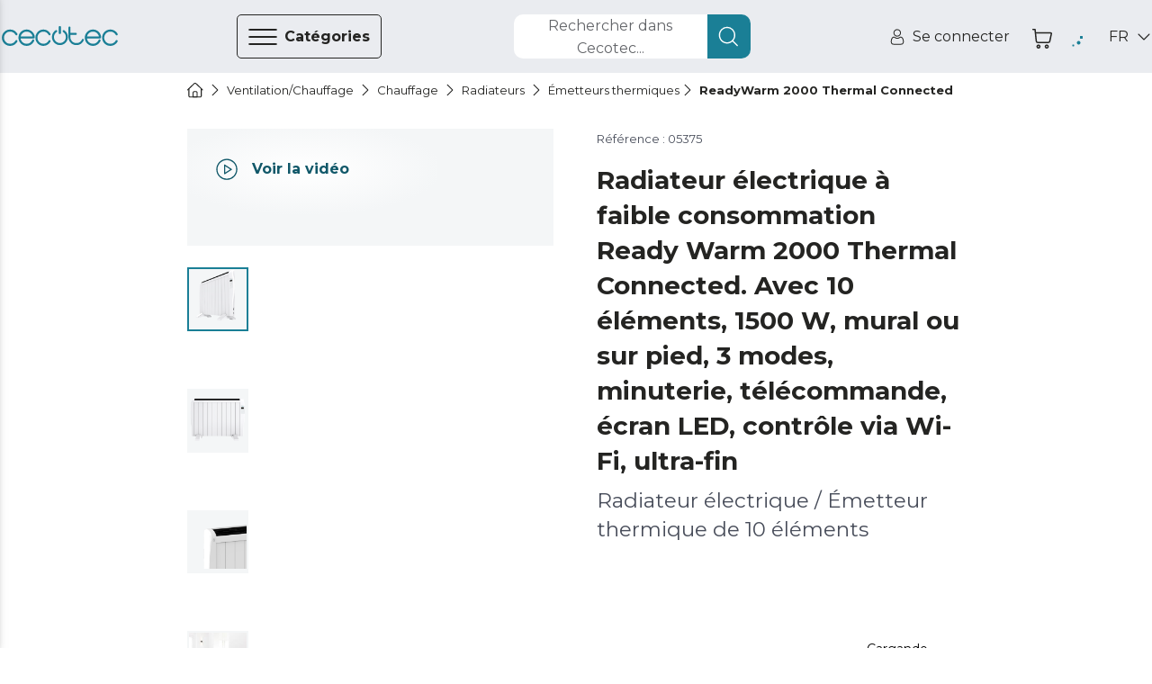

--- FILE ---
content_type: text/html
request_url: https://www.storececotec.fr/fr/emetteurs-thermiques/readywarm-2000-thermal-connected
body_size: 105012
content:
<!DOCTYPE html><html lang="fr"><head><meta charSet="utf-8"/><meta content="#eaecf0" name="theme-color"/><meta content="width=device-width, initial-scale=1, viewport-fit=cover, user-scalable=no" name="viewport"/><meta content="IE=edge" http-equiv="X-UA-Compatible"/><meta content="Cecotec" property="og:site_name"/><meta content="Cecotec" property="product:brand"/><meta content="https://www.storececotec.fr/fr/emetteurs-thermiques/readywarm-2000-thermal-connected" property="og:url"/><link href="https://www.storececotec.fr/fr/emetteurs-thermiques/readywarm-2000-thermal-connected" rel="canonical"/><link rel="alternate" href="https://cecotec.es/es/emisores-termicos/ready-warm-2000-thermal-connected" hrefLang="es-ES"/><link rel="alternate" href="https://cecotec.pt/pt/emissores-termicos/readywarm-2000-thermal-connected" hrefLang="pt-PT"/><link rel="alternate" href="https://www.storececotec.fr/fr/emetteurs-thermiques/readywarm-2000-thermal-connected" hrefLang="fr-FR"/><link rel="alternate" href="https://storececotec.de/de/heizkorper-1/readywarm-2000-thermal-connected" hrefLang="de-DE"/><link rel="alternate" href="https://storececotec.it/it/emettitori-termici/readywarm-2000-thermal-connected" hrefLang="it-IT"/><meta content="Tue, 20 Jan 2026 12:17:23 GMT" property="creation-date"/><script type="application/ld+json">{
    "@context": "https://schema.org",
    "@type": "BreadcrumbList",
    "itemListElement": [
        {
            "@type": "ListItem",
            "position": 1,
            "item": {
                "@id": "https://www.storececotec.fr/fr",
                "name": "Home"
            }
        },
        {
            "@type": "ListItem",
            "position": 2,
            "item": {
                "@id": "https://www.storececotec.fr/fr/ventilationchauffage",
                "name": "Ventilation/Chauffage"
            }
        },
        {
            "@type": "ListItem",
            "position": 3,
            "item": {
                "@id": "https://www.storececotec.fr/fr/chauffage",
                "name": "Chauffage"
            }
        },
        {
            "@type": "ListItem",
            "position": 4,
            "item": {
                "@id": "https://www.storececotec.fr/fr/radiateurs",
                "name": "Radiateurs"
            }
        },
        {
            "@type": "ListItem",
            "position": 5,
            "item": {
                "@id": "https://www.storececotec.fr/fr/emetteurs-thermiques",
                "name": "Émetteurs thermiques"
            }
        },
        {
            "@type": "ListItem",
            "position": 6,
            "item": {
                "@id": "https://www.storececotec.fr/fr/emetteurs-thermiques/readywarm-2000-thermal-connected",
                "name": "ReadyWarm 2000 Thermal Connected"
            }
        }
    ]
}</script><script type="application/ld+json">{
    "@context": "https://schema.org",
    "@type": "Product",
    "name": "ReadyWarm 2000 Thermal Connected",
    "image": "https://media.cecotec.cloud/05375/readywarm-2000-thermal-connected_1.png",
    "description": "<p>Radiateur électrique / Émetteur thermique de 10 éléments</p><p> </p>",
    "productID": "05375",
    "sku": "05375",
    "gtin13": "8435484053754",
    "category": "Émetteurs thermiques",
    "brand": {
        "@type": "Brand",
        "name": "Cecotec"
    },
    "offers": {
        "@type": "Offer",
        "url": "https://www.storececotec.fr/fr/emetteurs-thermiques/readywarm-2000-thermal-connected",
        "priceCurrency": "EUR",
        "price": "140.90",
        "itemCondition": "https://schema.org/NewCondition",
        "availability": "https://schema.org/InStock"
    }
}</script><title>ReadyWarm 2000 Thermal Connected Radiateur électrique / Émetteur thermique de 10 éléments  Cecotec</title><meta content="ReadyWarm 2000 Thermal Connected Radiateur électrique / Émetteur thermique de 10 éléments  Cecotec" property="og:title"/><meta content="ReadyWarm 2000 Thermal Connected Radiateur électrique / Émetteur thermique de 10 éléments  Cecotec" name="title"/><meta name="description" content="Achetez ReadyWarm 2000 Thermal Connected &lt;p&gt;Radiateur électrique / Émetteur thermique de 10 éléments&lt;/p&gt;&lt;p&gt; &lt;/p&gt; de Cecotec au meilleur prix. 2 ans de garantie. Envoi en 4-5 jours ouvrables. Envoi gratuit"/><meta property="og:description" content="Achetez ReadyWarm 2000 Thermal Connected &lt;p&gt;Radiateur électrique / Émetteur thermique de 10 éléments&lt;/p&gt;&lt;p&gt; &lt;/p&gt; de Cecotec au meilleur prix. 2 ans de garantie. Envoi en 4-5 jours ouvrables. Envoi gratuit"/><meta content="https://media.cecotec.cloud/05375/readywarm-2000-thermal-connected_1.png" property="og:image"/><meta content="og:product" property="og:type"/><meta content="ReadyWarm 2000 Thermal Connected" property="og:image:alt"/><meta content="in stock" property="product:availability"/><meta content="new" property="product:condition"/><meta content="140.90" property="product:price:amount"/><meta content="EUR" property="product:price:currency"/><meta content="140.90" property="product:sale_price:amount"/><meta content="EUR" property="product:sale_price:currency"/><meta content="05375" property="product:retailer_item_id"/><meta content="Émetteurs thermiques" property="product:category"/><meta content="summary_large_image" name="twitter:card"/><meta content="https://media.cecotec.cloud/05375/readywarm-2000-thermal-connected_1.png" name="twitter:image:src"/><meta content="ReadyWarm 2000 Thermal Connected" name="twitter:image:alt"/><meta content="140.90" name="twitter:data1"/><meta content="PRECIO" name="twitter:label1"/><link rel="preload" as="image" href="https://media.cecotec.cloud/05375/readywarm-2000-thermal-connected_1.png:md"/><meta name="next-head-count" content="38"/><script src="https://eu1-config.doofinder.com/2.x/01fbc439-319f-44f4-9bdf-4779b1127ac1.js" async=""></script><link rel="icon" href="/favicon.ico"/><link rel="apple-touch-icon" sizes="180x180" href="/apple-touch-icon.png"/><link rel="icon" type="image/png" sizes="32x32" href="/favicon-32x32.png"/><link rel="icon" type="image/png" sizes="16x16" href="/favicon-16x16.png"/><link rel="manifest" href="/site.webmanifest"/><link rel="mask-icon" href="/safari-pinned-tab.svg" color="#5bbad5"/><meta name="msapplication-TileColor" content="#da532c"/><meta name="theme-color" content="#ffffff"/><meta content="e6552560" property="version-hash"/><meta content="600" property="revalidate-freq"/><link href="https://cdn.doofinder.com" rel="preconnect"/><link href="https://fonts.googleapis.com" rel="preconnect"/><link crossorigin="" href="https://fonts.gstatic.com" rel="preconnect"/><link rel="stylesheet" data-href="https://fonts.googleapis.com/css2?family=Montserrat:ital,wght@0,400;0,700;1,400;1,700&amp;display=swap"/><link rel="preload" href="/_next/static/css/b7bd086f6509cac3.css" as="style"/><link rel="stylesheet" href="/_next/static/css/b7bd086f6509cac3.css" data-n-g=""/><noscript data-n-css=""></noscript><script defer="" nomodule="" src="/_next/static/chunks/polyfills-c67a75d1b6f99dc8.js"></script><script src="/_next/static/chunks/webpack-57850358bc69abdf.js" defer=""></script><script src="/_next/static/chunks/framework-88c995f90f15fc3d.js" defer=""></script><script src="/_next/static/chunks/main-64da088593c1ff98.js" defer=""></script><script src="/_next/static/chunks/pages/_app-12bbd8db64eb0573.js" defer=""></script><script src="/_next/static/chunks/29156-bc0c41244aa560fd.js" defer=""></script><script src="/_next/static/chunks/31331-89888bca2d43dc0b.js" defer=""></script><script src="/_next/static/chunks/32345-dfad60f02cc190d2.js" defer=""></script><script src="/_next/static/chunks/90625-8e67bdbaed62d239.js" defer=""></script><script src="/_next/static/chunks/84564-c8b537106185c06d.js" defer=""></script><script src="/_next/static/chunks/93176-9b8a4ebb08a784d4.js" defer=""></script><script src="/_next/static/chunks/85408-9ec88e3a0be9f615.js" defer=""></script><script src="/_next/static/chunks/pages/%5Bcategory%5D/%5Bproduct%5D-0cb24a5c71798b64.js" defer=""></script><script src="/_next/static/cecommerce/_buildManifest.js" defer=""></script><script src="/_next/static/cecommerce/_ssgManifest.js" defer=""></script><link rel="stylesheet" href="https://fonts.googleapis.com/css2?family=Montserrat:ital,wght@0,400;0,700;1,400;1,700&display=swap"/></head><body><div id="__next"><style data-emotion="css-global wz8yo5">img{max-width:100%;}button{border:none;background:none;outline:none;cursor:pointer;}svg{fill:currentColor;}button{-webkit-user-select:none;-moz-user-select:none;-ms-user-select:none;user-select:none;}address{font-style:normal;}input{outline:none;}a{cursor:pointer;}figure{margin:0;padding:0;}</style><style data-emotion="css-global 1kz0agu">*{box-sizing:border-box;}html,body{margin:0;padding:0;font-synthesis:none;font-feature-settings:'kern' 1;-webkit-font-smoothing:antialiased;-moz-osx-font-smoothing:grayscale;}body{overscroll-behavior-y:none;overscroll-behavior-x:none;overflow-x:hidden;min-height:100vh;}body *:focus{outline:none!important;}:root{--header-height-desktop:7.2rem;--header-height-mobile:6.4rem;}@media (min-width: 320px){:root{font-size:10px;}}</style><style data-emotion="css-global 35eetf">*{font-family:'Montserrat','Helvetica Neue',Arial,Helvetica,sans-serif;}h1,h2,h3,h4,h5,h6,p{margin:0;}a{-webkit-text-decoration:none;text-decoration:none;}</style><style data-emotion="css-global v8tmoj">.Toastify .Toastify__toast{box-shadow:none;background:transparent;}.Toastify .Toastify__toast-container{min-width:100%;height:auto;background-color:transparent;}@media (min-width: 480px){.Toastify .Toastify__toast-container{min-width:564px;}}.Toastify .Toastify__close-button{display:none;}</style><style data-emotion="css-global k1aths">#nprogress{pointer-events:none;}#nprogress .bar{background:#29d;position:fixed;z-index:1031;top:0;left:0;width:100%;height:2px;}#nprogress .peg{display:block;position:absolute;right:0px;width:100px;height:100%;box-shadow:0 0 10px #29d,0 0 5px #29d;opacity:1;-webkit-transform:rotate(3deg) translate(0px, -4px);-ms-transform:rotate(3deg) translate(0px, -4px);-webkit-transform:rotate(3deg) translate(0px, -4px);-moz-transform:rotate(3deg) translate(0px, -4px);-ms-transform:rotate(3deg) translate(0px, -4px);transform:rotate(3deg) translate(0px, -4px);}#nprogress .spinner{display:block;position:fixed;z-index:1031;top:15px;right:15px;}#nprogress .spinner-icon{width:18px;height:18px;box-sizing:border-box;border:solid 2px transparent;border-top-color:#29d;border-left-color:#29d;border-radius:50%;-webkit-animation:nprogress-spinner 400ms linear infinite;-webkit-animation:nprogress-spinner 400ms linear infinite;animation:nprogress-spinner 400ms linear infinite;}.nprogress-custom-parent{overflow:hidden;position:relative;}.nprogress-custom-parent #nprogress .spinner,.nprogress-custom-parent #nprogress .bar{position:absolute;}@-webkit-keyframes nprogress-spinner{0%{-webkit-transform:rotate(0deg);}100%{-webkit-transform:rotate(360deg);}}@-webkit-keyframes nprogress-spinner{0%{-webkit-transform:rotate(0deg);-moz-transform:rotate(0deg);-ms-transform:rotate(0deg);transform:rotate(0deg);}100%{-webkit-transform:rotate(360deg);-moz-transform:rotate(360deg);-ms-transform:rotate(360deg);transform:rotate(360deg);}}@keyframes nprogress-spinner{0%{-webkit-transform:rotate(0deg);-moz-transform:rotate(0deg);-ms-transform:rotate(0deg);transform:rotate(0deg);}100%{-webkit-transform:rotate(360deg);-moz-transform:rotate(360deg);-ms-transform:rotate(360deg);transform:rotate(360deg);}}</style><noscript><iframe src="https://www.googletagmanager.com/ns.html?id="GTM-N59ST22""
height="0" width="0" style="display:none;visibility:hidden"></iframe></noscript><style data-emotion="css qjhxi5">.css-qjhxi5{position:fixed;background-color:#242422;width:100vw;height:100vh;z-index:1004;visibility:hidden;opacity:0;-webkit-transition:visibility 0s 0.3s,opacity 0.3s linear;transition:visibility 0s 0.3s,opacity 0.3s linear;}</style><div class="css-qjhxi5 e15xmnrw0"></div><style data-emotion="css 1mw8j0c">@media (max-width: 1024px){.css-1mw8j0c{display:none;}}</style><div class="css-1mw8j0c"></div><style data-emotion="css 1w7v7z5">@media (min-width: 1025px){.css-1w7v7z5{display:none;}}</style><div class="css-1w7v7z5"></div><style data-emotion="css 1mw8j0c">@media (max-width: 1024px){.css-1mw8j0c{display:none;}}</style><div class="css-1mw8j0c"><style data-emotion="css 14q72q1">.css-14q72q1{position:fixed;height:100vh;width:40rem;background-color:#F4F6F7;z-index:1006;-webkit-transition:left 0.3s linear;transition:left 0.3s linear;left:-40rem;overflow:auto;padding:6.5rem 0;box-shadow:-12px 0 12px 4px #242422;}</style><div id="main-menu" class="css-14q72q1 e1om3elj8"><style data-emotion="css 1zmf9k">.css-1zmf9k{display:-webkit-box;display:-webkit-flex;display:-ms-flexbox;display:flex;-webkit-box-pack:justify;-webkit-justify-content:space-between;justify-content:space-between;-webkit-align-items:center;-webkit-box-align:center;-ms-flex-align:center;align-items:center;border-bottom:0.1rem solid #636569;margin:0 4.8rem;padding-top:0.4rem;padding-bottom:1.6rem;}</style><div class="css-1zmf9k e1om3elj7"><style data-emotion="css 1bkiboy">.css-1bkiboy{color:#242422;font-weight:400;font-size:1.4rem;line-height:2.1rem;text-transform:none;letter-spacing:inherit;}@media (min-width: 568px){.css-1bkiboy{font-size:1.6rem;line-height:2.5rem;}}</style><a title="lien vers la boutique" href="/fr/" class="css-1bkiboy"><style data-emotion="css 5xhgoz">.css-5xhgoz{width:14rem;color:#1A7F96;cursor:pointer;}</style><style data-emotion="css jd2wu0">.css-jd2wu0{color:#1A7F96;display:-webkit-box;display:-webkit-flex;display:-ms-flexbox;display:flex;width:140px;height:25px;width:14rem;color:#1A7F96;cursor:pointer;}.css-jd2wu0>svg{fill:currentColor;width:inherit;height:inherit;}</style><i aria-label="icon" role="img" name="cecotec" width="140" height="25" color="#1A7F96" class="e1om3elj6 css-jd2wu0"><svg viewBox="0 0 140 25" xmlns="http://www.w3.org/2000/svg" aria-label="logo"><path d="M76.891 6.363a10.048 10.048 0 0 0-1.596-1.315l-.018-.013c-.013-.009-.027-.019-.041-.027a1.215 1.215 0 0 0-.636-.178c-.68 0-1.231.555-1.231 1.241 0 .436.222.82.56 1.042a7.66 7.66 0 0 1 1.22 1.006c1.41 1.421 2.095 3.09 2.095 5.103s-.685 3.683-2.094 5.103c-1.41 1.421-3.064 2.112-5.06 2.112-1.996 0-3.65-.69-5.06-2.112-1.408-1.42-2.092-3.09-2.092-5.103 0-2.012.684-3.682 2.093-5.103.388-.39.794-.725 1.22-1.006.338-.222.561-.606.561-1.042 0-.686-.55-1.241-1.23-1.241-.234 0-.452.065-.637.178-.014.008-.027.018-.041.027l-.019.013c-.56.37-1.093.809-1.595 1.315-1.867 1.882-2.812 4.19-2.812 6.86 0 2.669.945 4.977 2.811 6.858 1.867 1.883 4.155 2.837 6.801 2.837 2.647 0 4.935-.954 6.801-2.837 1.866-1.88 2.812-4.189 2.812-6.859 0-2.669-.946-4.977-2.812-6.859Z"></path><path d="M70 9.55c-.79 0-1.429-.562-1.429-1.254V1.253C68.571.56 69.211 0 70 0s1.428.56 1.428 1.253v7.043c0 .692-.64 1.253-1.428 1.253Zm28.954 7.098c0-.675-.526-1.223-1.175-1.223-.464 0-.867.28-1.057.688-.006.015-.011.03-.018.044-.003.01-.008.019-.012.028a7.064 7.064 0 0 1-1.464 2.22c-1.34 1.397-2.915 2.075-4.813 2.075h-.824c-1.899 0-3.473-.678-4.813-2.075-1.34-1.395-1.992-3.035-1.992-5.013v-2.754h6.571c.647 0 1.17-.545 1.17-1.218 0-.673-.523-1.22-1.17-1.22h-6.571V1.725c0-.673-.524-1.218-1.17-1.218-.647 0-1.17.545-1.17 1.218v11.668c0 2.623.9 4.891 2.675 6.74 1.775 1.848 3.952 2.786 6.47 2.786h.824c2.517 0 4.696-.94 6.476-2.794a9.524 9.524 0 0 0 1.988-3.038c.05-.136.075-.284.075-.438Zm39.647.208c-.456 0-.857.24-1.081.6a7.676 7.676 0 0 1-1.325 1.741c-1.453 1.447-3.16 2.15-5.219 2.15s-3.767-.703-5.22-2.15c-1.453-1.447-2.16-3.145-2.16-5.194 0-2.05.707-3.749 2.16-5.195 1.453-1.447 3.161-2.15 5.22-2.15 2.059 0 3.766.703 5.219 2.15.54.537.985 1.122 1.325 1.741.224.36.625.6 1.081.6a1.267 1.267 0 0 0 1.108-1.89 10.51 10.51 0 0 0-1.711-2.249c-1.931-1.909-4.293-2.878-7.022-2.878-2.731 0-5.092.972-7.017 2.888-1.925 1.915-2.902 4.265-2.902 6.982 0 2.718.977 5.068 2.902 6.983 1.925 1.916 4.286 2.888 7.017 2.888 2.729 0 5.091-.969 7.022-2.878a10.512 10.512 0 0 0 1.711-2.25 1.267 1.267 0 0 0-1.108-1.888Zm-81.054 0c-.445 0-.835.24-1.052.6a7.685 7.685 0 0 1-1.289 1.741c-1.414 1.447-3.076 2.15-5.078 2.15-2.004 0-3.665-.703-5.08-2.15-1.414-1.447-2.101-3.145-2.101-5.194 0-2.05.687-3.749 2.101-5.195 1.415-1.447 3.076-2.15 5.08-2.15 2.002 0 3.664.703 5.078 2.15a7.694 7.694 0 0 1 1.289 1.741c.217.36.607.6 1.052.6.683 0 1.236-.566 1.236-1.264 0-.227-.057-.44-.16-.625a10.393 10.393 0 0 0-1.663-2.25c-1.879-1.909-4.178-2.878-6.832-2.878-2.658 0-4.955.972-6.828 2.888-1.873 1.915-2.823 4.265-2.823 6.982 0 2.718.95 5.068 2.823 6.983 1.873 1.916 4.17 2.888 6.828 2.888 2.654 0 4.953-.969 6.831-2.878a10.395 10.395 0 0 0 1.665-2.25c.102-.184.159-.398.159-.624 0-.699-.553-1.265-1.236-1.265Zm-40.003 0c-.457 0-.858.24-1.083.6a7.685 7.685 0 0 1-1.323 1.741c-1.453 1.447-3.162 2.15-5.22 2.15-2.059 0-3.766-.703-5.22-2.15-1.454-1.447-2.16-3.145-2.16-5.194 0-2.05.706-3.749 2.16-5.195 1.454-1.447 3.161-2.15 5.22-2.15 2.058 0 3.767.703 5.22 2.15.54.537.984 1.122 1.323 1.741a1.273 1.273 0 0 0 2.353-.664c0-.227-.058-.44-.163-.625a10.431 10.431 0 0 0-1.71-2.25c-1.93-1.909-4.294-2.878-7.023-2.878-2.731 0-5.092.972-7.016 2.888C.977 8.935 0 11.285 0 14.002c0 2.718.977 5.068 2.902 6.983 1.924 1.916 4.285 2.888 7.016 2.888 2.73 0 5.092-.969 7.023-2.878a10.433 10.433 0 0 0 1.71-2.25 1.267 1.267 0 0 0-1.107-1.888Zm20.767-1.966c.783 0 1.418-.633 1.419-1.417h.002c-.12-2.495-1.084-4.664-2.874-6.453-1.915-1.916-4.263-2.888-6.98-2.888-2.716 0-5.065.972-6.98 2.888-1.914 1.916-2.886 4.265-2.886 6.982 0 2.718.972 5.067 2.887 6.983 1.914 1.916 4.263 2.888 6.98 2.888 2.715 0 5.067-.974 6.987-2.896a9.85 9.85 0 0 0 2.107-3.065 1.267 1.267 0 1 0-2.317-1.026 7.32 7.32 0 0 1-1.585 2.31c-1.446 1.447-3.145 2.151-5.193 2.151-2.048 0-3.746-.704-5.192-2.15-1.232-1.232-1.924-2.647-2.102-4.306h15.727ZM24.686 8.809c1.446-1.447 3.144-2.15 5.192-2.15s3.747.703 5.193 2.15c1.043 1.044 1.697 2.214 1.982 3.558h-14.35c.286-1.344.94-2.514 1.983-3.558Zm93.761 6.081c.782 0 1.417-.633 1.418-1.417h.002c-.118-2.495-1.083-4.664-2.873-6.453-1.915-1.916-4.263-2.888-6.979-2.888-2.717 0-5.066.972-6.98 2.888-1.916 1.916-2.887 4.265-2.887 6.982 0 2.718.971 5.067 2.887 6.983 1.914 1.916 4.263 2.888 6.98 2.888 2.715 0 5.066-.974 6.986-2.896a9.855 9.855 0 0 0 2.109-3.065 1.267 1.267 0 1 0-2.319-1.026 7.317 7.317 0 0 1-1.584 2.31c-1.446 1.447-3.145 2.151-5.192 2.151-2.049 0-3.747-.704-5.193-2.15-1.232-1.232-1.924-2.647-2.102-4.306h15.727Zm-13.625-6.082c1.446-1.447 3.144-2.15 5.193-2.15 2.047 0 3.746.703 5.192 2.15 1.042 1.044 1.697 2.214 1.982 3.558h-14.35c.286-1.344.94-2.514 1.983-3.558Z"></path></svg></i></a><style data-emotion="css 1hcx8jb">.css-1hcx8jb{padding:0;}</style><button class="css-1hcx8jb e1om3elj5"><style data-emotion="css 9f60yn">.css-9f60yn{display:-webkit-box;display:-webkit-flex;display:-ms-flexbox;display:flex;width:24px;height:24px;}.css-9f60yn>svg{fill:currentColor;width:inherit;height:inherit;}</style><i aria-label="icon" role="img" name="close-circle" width="24" height="24" class="css-9f60yn"><svg viewBox="0 0 18 19" xmlns="http://www.w3.org/2000/svg"><path d="M15.338 3.132A8.921 8.921 0 0 0 8.985.5a8.921 8.921 0 0 0-6.353 2.632A8.921 8.921 0 0 0 0 9.485c0 2.401.934 4.655 2.632 6.353a8.921 8.921 0 0 0 6.353 2.632 8.921 8.921 0 0 0 6.353-2.632 8.921 8.921 0 0 0 2.632-6.353 8.921 8.921 0 0 0-2.632-6.353Zm-.722 11.984a7.912 7.912 0 0 1-5.631 2.333 7.912 7.912 0 0 1-5.63-2.333C.25 12.01.25 6.959 3.354 3.854a7.912 7.912 0 0 1 5.63-2.333 7.91 7.91 0 0 1 5.63 2.333c3.105 3.105 3.105 8.157 0 11.262Zm-2.394-9.59a.51.51 0 1 1 .722.722L9.707 9.485l3.23 3.237c.2.2.2.522 0 .722a.492.492 0 0 1-.36.151.514.514 0 0 1-.359-.15l-3.237-3.238-3.237 3.237a.498.498 0 0 1-.718 0 .51.51 0 0 1 0-.722l3.237-3.237-3.237-3.237a.51.51 0 1 1 .722-.722l3.237 3.237 3.237-3.237Z"></path></svg></i></button></div><style data-emotion="css qzi4yr">.css-qzi4yr{padding:0;padding:0 4.8rem;margin-block:0;margin-top:3.2rem;}</style><ul class="css-qzi4yr e1om3elj4"><style data-emotion="css 1rxrn4z">.css-1rxrn4z{padding:0 1.6rem;width:100%;list-style:none;cursor:pointer;}</style><li data-testid="category-sidebar-item" class="css-1rxrn4z e1om3elj3"><style data-emotion="css 1m4b7fv">.css-1m4b7fv{display:-webkit-box;display:-webkit-flex;display:-ms-flexbox;display:flex;-webkit-align-items:center;-webkit-box-align:center;-ms-flex-align:center;align-items:center;-webkit-box-pack:justify;-webkit-justify-content:space-between;justify-content:space-between;height:6.1rem;color:#242422;}.css-1m4b7fv>span{-webkit-flex:1;-ms-flex:1;flex:1;text-align:left;}</style><style data-emotion="css 1jz23z3">.css-1jz23z3{color:#242422;font-weight:400;font-size:1.4rem;line-height:2.1rem;text-transform:none;letter-spacing:inherit;display:-webkit-box;display:-webkit-flex;display:-ms-flexbox;display:flex;-webkit-align-items:center;-webkit-box-align:center;-ms-flex-align:center;align-items:center;-webkit-box-pack:justify;-webkit-justify-content:space-between;justify-content:space-between;height:6.1rem;color:#242422;}@media (min-width: 568px){.css-1jz23z3{font-size:1.6rem;line-height:2.5rem;}}.css-1jz23z3>span{-webkit-flex:1;-ms-flex:1;flex:1;text-align:left;}</style><a title="Lien vers la page de catégorie pour Aspiration" class="e1om3elj2 css-1jz23z3" href="/fr/aspirationfr"><style data-emotion="css rxq1ye">.css-rxq1ye{display:-webkit-box;display:-webkit-flex;display:-ms-flexbox;display:flex;}.css-rxq1ye svg:first-of-type{width:inherit;height:inherit;}</style><style data-emotion="css 1jzrxuw">.css-1jzrxuw{display:-webkit-box;display:-webkit-flex;display:-ms-flexbox;display:flex;width:24px;height:24px;display:-webkit-box;display:-webkit-flex;display:-ms-flexbox;display:flex;}.css-1jzrxuw>svg{fill:currentColor;width:inherit;height:inherit;}.css-1jzrxuw svg:first-of-type{width:inherit;height:inherit;}</style><i aria-label="icon" role="img" name="conga" width="24" height="24" class="eina1y60 css-1jzrxuw"><svg viewBox="0 0 19 19" xmlns="http://www.w3.org/2000/svg"><path d="M9.5 2.719a7.194 7.194 0 1 0 7.194 7.194A7.202 7.202 0 0 0 9.5 2.72Zm3.597 2.036v2.46a3.597 3.597 0 0 1-7.194 0v-2.46a6.261 6.261 0 0 1 7.194 0ZM9.5 16.208A6.288 6.288 0 0 1 5.004 5.516v1.7a4.496 4.496 0 1 0 8.992 0v-1.7A6.289 6.289 0 0 1 9.5 16.208Z"></path><path d="M9.5 9.014a1.798 1.798 0 1 0 0-3.597 1.798 1.798 0 0 0 0 3.597Zm0-2.698a.9.9 0 1 1 0 1.798.9.9 0 0 1 0-1.798Z"></path><path d="m17.103 5.132 1.165-.675a.45.45 0 1 0-.45-.778l-1.234.715a8.977 8.977 0 0 0-.361-.433l1.71-1.79a.45.45 0 0 0-.65-.62l-1.69 1.768a9.029 9.029 0 0 0-.528-.456l.678-1.283a.45.45 0 1 0-.795-.42l-.623 1.177a8.924 8.924 0 0 0-9.65 0L4.052 1.16a.45.45 0 1 0-.795.42l.679 1.283a8.933 8.933 0 0 0-.529.456L1.717 1.55a.45.45 0 1 0-.65.622l1.71 1.79c-.125.14-.245.283-.361.432l-1.234-.715a.45.45 0 1 0-.45.778l1.165.675a8.988 8.988 0 1 0 16.596 4.781 8.927 8.927 0 0 0-1.39-4.78ZM9.5 18.006a8.093 8.093 0 1 1 8.093-8.093A8.103 8.103 0 0 1 9.5 18.006Z"></path></svg></i><style data-emotion="css c2c25k">.css-c2c25k{padding:0 1.2rem;}</style><style data-emotion="css 1gw00eu">.css-1gw00eu{color:#242422;font-weight:400;font-size:1.4rem;line-height:2.1rem;text-transform:none;letter-spacing:inherit;padding:0 1.2rem;}@media (min-width: 568px){.css-1gw00eu{font-size:1.6rem;line-height:2.5rem;}}</style><span class="e1om3elj1 css-1gw00eu">Aspiration</span><style data-emotion="css qbt5ty">.css-qbt5ty{-webkit-align-self:center;-ms-flex-item-align:center;align-self:center;}</style><style data-emotion="css j8vxgh">.css-j8vxgh{display:-webkit-box;display:-webkit-flex;display:-ms-flexbox;display:flex;width:18px;height:18px;-webkit-align-self:center;-ms-flex-item-align:center;align-self:center;}.css-j8vxgh>svg{fill:currentColor;width:inherit;height:inherit;}</style><i aria-label="icon" role="img" name="chevron-right" width="18" height="18" data-testid="open-subcategories" class="e1om3elj0 css-j8vxgh"><svg viewBox="0 0 20 18" xmlns="http://www.w3.org/2000/svg"><path d="M13.755 9c0 .16-.062.32-.184.442l-6.25 6.25a.624.624 0 1 1-.883-.884L12.246 9 6.438 3.192a.625.625 0 1 1 .884-.884l6.25 6.25a.623.623 0 0 1 .183.442Z"></path></svg></i></a></li><li data-testid="category-sidebar-item" class="css-1rxrn4z e1om3elj3"><a title="Lien vers la page de catégorie pour Electroménagers" class="e1om3elj2 css-1jz23z3" href="/fr/lectromenagers"><i aria-label="icon" role="img" name="washing-machine" width="24" height="24" class="eina1y60 css-1jzrxuw"><svg viewBox="0 0 18 18" xmlns="http://www.w3.org/2000/svg"><path d="M15.603.283H2.423A1.56 1.56 0 0 0 .864 1.84v14.885c0 .859.7 1.558 1.56 1.558h13.18c.86 0 1.56-.699 1.56-1.558V1.84c0-.859-.7-1.557-1.56-1.557ZM1.903 1.84a.52.52 0 0 1 .52-.519h13.18a.52.52 0 0 1 .52.52v2.076H1.903V1.84Zm14.22 14.885a.52.52 0 0 1-.52.52H2.423a.52.52 0 0 1-.52-.52V4.955h14.22v11.77Z"></path><path d="M12.481 2.1h-1.04a.52.52 0 1 0 0 1.038h1.04a.52.52 0 1 0 0-1.038Zm2.775 0h-1.04a.52.52 0 1 0 0 1.038h1.04a.52.52 0 1 0 0-1.038Zm-11.272 9a5.03 5.03 0 1 0 10.042-.4v-.002A5.032 5.032 0 0 0 9.013 6.08 5.032 5.032 0 0 0 4 10.698v.002c-.01.132-.016.265-.016.4Zm5.03 3.98a3.99 3.99 0 0 1-3.98-3.715c.112.047.212.108.325.177.307.189.689.423 1.4.423.71 0 1.093-.234 1.4-.423.254-.156.438-.269.854-.269.417 0 .6.113.855.27.307.188.689.422 1.4.422.71 0 1.093-.234 1.4-.423.113-.07.213-.13.325-.177a3.99 3.99 0 0 1-3.98 3.716Zm0-7.96a3.993 3.993 0 0 1 3.907 3.18c-.351.084-.592.231-.799.358-.254.156-.438.269-.854.269-.417 0-.6-.113-.855-.27-.307-.188-.689-.422-1.4-.422-.71 0-1.093.234-1.4.423-.254.156-.438.269-.854.269-.417 0-.6-.113-.855-.27-.206-.126-.447-.274-.798-.357a3.994 3.994 0 0 1 3.907-3.18Z"></path></svg></i><span class="e1om3elj1 css-1gw00eu">Electroménagers</span><i aria-label="icon" role="img" name="chevron-right" width="18" height="18" data-testid="open-subcategories" class="e1om3elj0 css-j8vxgh"><svg viewBox="0 0 20 18" xmlns="http://www.w3.org/2000/svg"><path d="M13.755 9c0 .16-.062.32-.184.442l-6.25 6.25a.624.624 0 1 1-.883-.884L12.246 9 6.438 3.192a.625.625 0 1 1 .884-.884l6.25 6.25a.623.623 0 0 1 .183.442Z"></path></svg></i></a></li><li data-testid="category-sidebar-item" class="css-1rxrn4z e1om3elj3"><a title="Lien vers la page de catégorie pour Ventilation/Chauffage" class="e1om3elj2 css-1jz23z3" href="/fr/ventilationchauffage"><i aria-label="icon" role="img" name="air-conditioner" width="24" height="24" class="eina1y60 css-1jzrxuw"><svg viewBox="0 0 18 18" xmlns="http://www.w3.org/2000/svg"><path d="M16.918 1.99H2.082C1.21 1.99.5 2.698.5 3.57V9.9c0 .873.71 1.582 1.582 1.582h14.836c.872 0 1.582-.71 1.582-1.582V3.571c0-.872-.71-1.582-1.582-1.582Zm-13.07 8.437.266-1.067a.527.527 0 0 0 .113.012h10.546a.528.528 0 0 0 .113-.012l.267 1.067H3.847Zm.527-2.11.263-1.054h9.724l.263 1.054H4.375ZM17.445 9.9a.528.528 0 0 1-.527.528h-.678l-.955-3.82a.527.527 0 0 0-.512-.399H4.227a.527.527 0 0 0-.512.4l-.955 3.819h-.678a.528.528 0 0 1-.527-.528V3.571c0-.29.236-.527.527-.527h14.836c.29 0 .527.237.527.527V9.9ZM6.127 15.65a1.797 1.797 0 0 0 0-2.988.527.527 0 1 0-.585.878c.21.14.33.364.33.616a.73.73 0 0 1-.33.616 1.793 1.793 0 0 0 .001 2.987.527.527 0 1 0 .584-.878.73.73 0 0 1-.33-.616c0-.252.12-.476.33-.616Zm3.692 0a1.797 1.797 0 0 0 0-2.988.527.527 0 1 0-.585.878c.21.14.33.364.33.616a.73.73 0 0 1-.33.616 1.792 1.792 0 0 0 0 2.987.527.527 0 1 0 .585-.878.73.73 0 0 1-.33-.616c0-.252.12-.476.33-.616Zm3.691 0a1.797 1.797 0 0 0 0-2.988.527.527 0 0 0-.585.878c.21.14.33.364.33.616a.73.73 0 0 1-.33.616 1.793 1.793 0 0 0 .001 2.987.527.527 0 1 0 .584-.878.73.73 0 0 1-.33-.616c0-.252.12-.476.33-.616Z"></path><path d="M6.336 4.099H5.28a.527.527 0 0 0 0 1.054h1.055a.527.527 0 0 0 0-1.054Zm3.164 0H8.445a.527.527 0 0 0 0 1.054H9.5a.527.527 0 0 0 0-1.054Zm2.11 1.054a.527.527 0 1 0 0-1.054.527.527 0 0 0 0 1.054Zm2.109 0a.527.527 0 1 0 0-1.054.527.527 0 0 0 0 1.054Z"></path></svg></i><span class="e1om3elj1 css-1gw00eu">Ventilation/Chauffage</span><i aria-label="icon" role="img" name="chevron-right" width="18" height="18" data-testid="open-subcategories" class="e1om3elj0 css-j8vxgh"><svg viewBox="0 0 20 18" xmlns="http://www.w3.org/2000/svg"><path d="M13.755 9c0 .16-.062.32-.184.442l-6.25 6.25a.624.624 0 1 1-.883-.884L12.246 9 6.438 3.192a.625.625 0 1 1 .884-.884l6.25 6.25a.623.623 0 0 1 .183.442Z"></path></svg></i></a></li><li data-testid="category-sidebar-item" class="css-1rxrn4z e1om3elj3"><a title="Lien vers la page de catégorie pour Cuisine" class="e1om3elj2 css-1jz23z3" href="/fr/cuisine"><i aria-label="icon" role="img" name="chef-hat" width="24" height="24" class="eina1y60 css-1jzrxuw"><svg viewBox="0 0 19 16" xmlns="http://www.w3.org/2000/svg"><path d="M15.165 1.163a3.35 3.35 0 0 0-2.042.694c-1.716-2.417-5.509-2.416-7.224 0C3.736.164.478 1.765.5 4.518a3.36 3.36 0 0 0 2.828 3.314v7.43c0 .292.236.528.528.528h11.31a.528.528 0 0 0 .527-.527v-7.43c4.032-.745 3.6-6.557-.528-6.67Zm-.527 13.572H4.382v-1.207h10.255v1.207Zm.527-7.917a.528.528 0 0 0-.527.528v5.127H13.43v-2.3a.528.528 0 0 0-1.055 0v2.3h-1.207v-2.3a.528.528 0 0 0-1.056 0v2.3H8.908v-2.3a.528.528 0 0 0-1.056 0v2.3H6.645v-2.3a.528.528 0 0 0-1.055 0v2.3H4.383V7.346a.528.528 0 0 0-.528-.528 2.302 2.302 0 0 1-2.299-2.3c-.008-2.117 2.68-3.108 4.047-1.494a.528.528 0 0 0 .868-.098c1.241-2.434 4.838-2.434 6.079 0a.528.528 0 0 0 .868.098c1.375-1.613 4.048-.629 4.047 1.494 0 1.268-1.032 2.3-2.3 2.3Z"></path></svg></i><span class="e1om3elj1 css-1gw00eu">Cuisine</span><i aria-label="icon" role="img" name="chevron-right" width="18" height="18" data-testid="open-subcategories" class="e1om3elj0 css-j8vxgh"><svg viewBox="0 0 20 18" xmlns="http://www.w3.org/2000/svg"><path d="M13.755 9c0 .16-.062.32-.184.442l-6.25 6.25a.624.624 0 1 1-.883-.884L12.246 9 6.438 3.192a.625.625 0 1 1 .884-.884l6.25 6.25a.623.623 0 0 1 .183.442Z"></path></svg></i></a></li><li data-testid="category-sidebar-item" class="css-1rxrn4z e1om3elj3"><a title="Lien vers la page de catégorie pour Mobilité" class="e1om3elj2 css-1jz23z3" href="/fr/mobilite"><i aria-label="icon" role="img" name="scooter" width="24" height="24" class="eina1y60 css-1jzrxuw"><svg viewBox="0 0 19 19" xmlns="http://www.w3.org/2000/svg"><path d="M15.866 13.645 14.721 8.01l.522-.107a.53.53 0 0 0 .411-.622l-.799-3.917a.528.528 0 0 0-.622-.41l-.526.107-.361-1.72a.531.531 0 0 0-.522-.423H9.817a.527.527 0 0 0 0 1.055H12.4l.273 1.298-.507.104a.53.53 0 0 0-.411.622l.8 3.917c.056.287.343.47.621.41l.512-.103.72 3.543a4.778 4.778 0 0 0-3.019 2.935H7.613a4.744 4.744 0 0 0-5.662-3.014.527.527 0 1 0 .263 1.021 3.69 3.69 0 0 1 4.26 1.993H5.245a2.634 2.634 0 0 0-4.744 1.582 2.634 2.634 0 0 0 4.745 1.582h8.51a2.634 2.634 0 0 0 2.108 1.055 2.64 2.64 0 0 0 2.637-2.637 2.64 2.64 0 0 0-2.635-2.636Zm-2.972-9.342 1.033-.211.588 2.883-1.033.211-.588-2.883Zm1.726 8.502.213 1.05c-.43.183-.8.476-1.077.844H12.53a3.721 3.721 0 0 1 2.09-1.894ZM3.136 17.863c-.872 0-1.582-.71-1.582-1.582 0-.872.71-1.582 1.582-1.582.873 0 1.582.71 1.582 1.582 0 .873-.71 1.582-1.582 1.582Zm2.584-1.054c.07-.34.07-.716 0-1.055h7.56a2.64 2.64 0 0 0 0 1.055H5.72Zm10.143 1.054a1.582 1.582 0 0 1-.814-2.938l.297 1.461a.528.528 0 0 0 1.034-.21l-.297-1.461a1.584 1.584 0 0 1 1.362 1.566c0 .873-.71 1.582-1.582 1.582Z"></path></svg></i><span class="e1om3elj1 css-1gw00eu">Mobilité</span><i aria-label="icon" role="img" name="chevron-right" width="18" height="18" data-testid="open-subcategories" class="e1om3elj0 css-j8vxgh"><svg viewBox="0 0 20 18" xmlns="http://www.w3.org/2000/svg"><path d="M13.755 9c0 .16-.062.32-.184.442l-6.25 6.25a.624.624 0 1 1-.883-.884L12.246 9 6.438 3.192a.625.625 0 1 1 .884-.884l6.25 6.25a.623.623 0 0 1 .183.442Z"></path></svg></i></a></li><li data-testid="category-sidebar-item" class="css-1rxrn4z e1om3elj3"><a title="Lien vers la page de catégorie pour Repos" class="e1om3elj2 css-1jz23z3" href="/fr/repos"><i aria-label="icon" role="img" name="bed" width="24" height="24" class="eina1y60 css-1jzrxuw"><svg viewBox="0 0 18 18" xmlns="http://www.w3.org/2000/svg"><path d="M16.06 8.19h-.32V4.481c0-1.069-.87-1.939-1.939-1.939H4.2c-1.07 0-1.94.87-1.94 1.94V8.19h-.32C.87 8.19 0 9.06 0 10.13v5.366a.527.527 0 0 0 1.055 0v-.603h15.89v.603a.527.527 0 0 0 1.055 0V10.13c0-1.07-.87-1.94-1.94-1.94ZM3.315 4.481c0-.487.397-.884.885-.884h9.6c.488 0 .885.397.885.884v3.71h-1.984c.137-.266.214-.567.214-.885V6.74c0-1.07-.87-1.94-1.939-1.94H7.023c-1.07 0-1.94.87-1.94 1.94v.565c0 .318.078.619.215.884H3.314V4.481Zm2.824 2.825V6.74c0-.488.397-.885.885-.885h3.954c.488 0 .885.397.885.885v.565a.886.886 0 0 1-.885.884H7.023a.886.886 0 0 1-.885-.884ZM1.94 9.246h14.121c.488 0 .884.396.884.884v1.45H1.055v-1.45c0-.488.397-.885.884-.885Zm-.884 3.388h15.89v1.205H1.055v-1.205Z"></path></svg></i><span class="e1om3elj1 css-1gw00eu">Repos</span><i aria-label="icon" role="img" name="chevron-right" width="18" height="18" data-testid="open-subcategories" class="e1om3elj0 css-j8vxgh"><svg viewBox="0 0 20 18" xmlns="http://www.w3.org/2000/svg"><path d="M13.755 9c0 .16-.062.32-.184.442l-6.25 6.25a.624.624 0 1 1-.883-.884L12.246 9 6.438 3.192a.625.625 0 1 1 .884-.884l6.25 6.25a.623.623 0 0 1 .183.442Z"></path></svg></i></a></li><li data-testid="category-sidebar-item" class="css-1rxrn4z e1om3elj3"><a title="Lien vers la page de catégorie pour Fitness" class="e1om3elj2 css-1jz23z3" href="/fr/fitness"><i aria-label="icon" role="img" name="dumbbells" width="24" height="24" class="eina1y60 css-1jzrxuw"><svg viewBox="0 0 19 12" xmlns="http://www.w3.org/2000/svg"><path d="M17.014 1.488h-.349c-.14 0-.277.02-.406.057A1.489 1.489 0 0 0 14.8.339h-.348c-.82 0-1.486.666-1.486 1.486v2.4h-6.93V1.53C6.036.71 5.369.044 4.55.044H4.2A1.49 1.49 0 0 0 2.74 1.25a1.482 1.482 0 0 0-.405-.057h-.348A1.49 1.49 0 0 0 .5 2.681v6.18c0 .82.667 1.487 1.487 1.487h.348c.14 0 .277-.02.406-.057a1.489 1.489 0 0 0 1.46 1.206h.348c.82 0 1.486-.667 1.486-1.486V7.85h6.93v2.453c0 .82.667 1.487 1.486 1.487h.349a1.49 1.49 0 0 0 1.46-1.206c.128.036.264.056.405.056h.349c.82 0 1.486-.666 1.486-1.486v-6.18c0-.82-.667-1.487-1.486-1.487Zm-14.3 7.373a.38.38 0 0 1-.38.379h-.347a.38.38 0 0 1-.38-.379v-6.18a.38.38 0 0 1 .38-.38h.348a.38.38 0 0 1 .379.38v6.18Zm2.214 1.15a.38.38 0 0 1-.38.378H4.2a.38.38 0 0 1-.379-.378V1.53a.38.38 0 0 1 .38-.379h.348a.38.38 0 0 1 .379.38v8.479Zm8.037-3.267h-6.93V5.332h6.93v1.412Zm2.214 3.56a.38.38 0 0 1-.38.38h-.348a.38.38 0 0 1-.379-.38V1.825a.38.38 0 0 1 .38-.379h.348a.38.38 0 0 1 .379.379v8.48Zm2.213-1.15a.38.38 0 0 1-.378.38h-.349a.38.38 0 0 1-.379-.38v-6.18a.38.38 0 0 1 .38-.378h.348a.38.38 0 0 1 .378.378v6.18Z"></path></svg></i><span class="e1om3elj1 css-1gw00eu">Fitness</span><i aria-label="icon" role="img" name="chevron-right" width="18" height="18" data-testid="open-subcategories" class="e1om3elj0 css-j8vxgh"><svg viewBox="0 0 20 18" xmlns="http://www.w3.org/2000/svg"><path d="M13.755 9c0 .16-.062.32-.184.442l-6.25 6.25a.624.624 0 1 1-.883-.884L12.246 9 6.438 3.192a.625.625 0 1 1 .884-.884l6.25 6.25a.623.623 0 0 1 .183.442Z"></path></svg></i></a></li><li data-testid="category-sidebar-item" class="css-1rxrn4z e1om3elj3"><a title="Lien vers la page de catégorie pour Jardin" class="e1om3elj2 css-1jz23z3" href="/fr/jardin"><i aria-label="icon" role="img" name="plant" width="24" height="24" class="eina1y60 css-1jzrxuw"><svg xmlns="http://www.w3.org/2000/svg" viewBox="0 0 24 24"><path d="M21.75 12.584h-4.76c1.82-1.043 3.79-3.612 3.78-9.883 0-.26-.14-.511-.36-.642a.78.78 0 0 0-.74-.02c-1.78.953-3.28 1.876-4.5 2.78-.59-1.285-1.38-2.68-2.42-4.194-.28-.412-.96-.412-1.24 0-1.05 1.525-1.85 2.93-2.44 4.224-1.29-.883-2.88-1.786-4.78-2.71a.747.747 0 0 0-1.07.722c.37 6.252 2.47 8.75 4.34 9.723H2.25a2.257 2.257 0 0 0 0 4.515h1l1.74 5.99c.21.733 1.03 1.225 2.03 1.225h9.96c1 0 1.82-.492 2.03-1.225l1.74-5.99h1a2.257 2.257 0 0 0 0-4.515m-2.5-8.598c-.2 4.043-1.38 6.632-3.39 7.475.03-.07.08-.12.11-.191.25-.572.37-1.214.38-1.916.03-.03.08-.05.1-.09l1.3-1.897a.755.755 0 0 0-.19-1.043.74.74 0 0 0-1.04.19l-.47.682c-.08-.3-.17-.612-.28-.933.95-.732 2.11-1.495 3.49-2.267zM12.14 2.4c.95 1.475 1.6 2.73 2.02 3.793 0 0 0 .02.01.03.88 2.218.78 3.592.43 4.435-.41.963-1.22 1.385-1.71 1.555v-5.88a.757.757 0 0 0-.75-.752c-.41 0-.75.341-.75.753v5.88c-.49-.171-1.3-.593-1.71-1.556-.53-1.244-.49-3.682 2.46-8.258m-7.3 1.686c1.44.743 2.67 1.475 3.67 2.187-.1.301-.2.602-.27.883l-.51-.672a.747.747 0 0 0-1.05-.14.753.753 0 0 0-.14 1.053l1.39 1.816c0 .753.12 1.435.39 2.047-1.38-.702-2.97-2.528-3.47-7.184zM17.6 22.628s-.25.18-.61.18H7.02c-.36 0-.57-.13-.59-.14l-1.62-5.569h14.38l-1.6 5.529zm4.16-7.034H2.25a.757.757 0 0 1-.75-.752c0-.412.34-.753.75-.753h19.5c.41 0 .75.341.75.753 0 .411-.34.752-.75.752z"></path></svg></i><span class="e1om3elj1 css-1gw00eu">Jardin</span><i aria-label="icon" role="img" name="chevron-right" width="18" height="18" data-testid="open-subcategories" class="e1om3elj0 css-j8vxgh"><svg viewBox="0 0 20 18" xmlns="http://www.w3.org/2000/svg"><path d="M13.755 9c0 .16-.062.32-.184.442l-6.25 6.25a.624.624 0 1 1-.883-.884L12.246 9 6.438 3.192a.625.625 0 1 1 .884-.884l6.25 6.25a.623.623 0 0 1 .183.442Z"></path></svg></i></a></li><li data-testid="category-sidebar-item" class="css-1rxrn4z e1om3elj3"><a title="Lien vers la page de catégorie pour Soin du corps" class="e1om3elj2 css-1jz23z3" href="/fr/soin-du-corps"><i aria-label="icon" role="img" name="air-dryer" width="24" height="24" class="eina1y60 css-1jzrxuw"><svg viewBox="0 0 19 19" xmlns="http://www.w3.org/2000/svg"><path d="m14.768 8.803 3.732 1.244V1.696L14.768 2.94 6.565 1.047C3.453.329.5 2.697.5 5.872a4.93 4.93 0 0 0 2.118 4.06v4.486c0 1.147.815 2.108 1.897 2.332a2.65 2.65 0 0 0 2.603 2.168h2.911a2.65 2.65 0 0 0 2.647-2.647 1.06 1.06 0 0 1 1.06-1.059h1.058v-1.059h-1.059a2.12 2.12 0 0 0-2.117 2.118 1.59 1.59 0 0 1-1.589 1.588H7.118a1.59 1.59 0 0 1-1.522-1.134 2.387 2.387 0 0 0 1.786-2.307v-1.853h1.06v-1.059h-1.06v-.998l7.386-1.705Zm2.673-.225-2.118-.706V3.871l2.118-.706v5.413Zm-3.176-.745-2.647.61V3.3l2.647.61v3.923ZM1.559 5.872c0-2.516 2.34-4.354 4.768-3.793l4.232.976v5.633l-4.232.976a3.892 3.892 0 0 1-4.768-3.792ZM5 15.742c-.73 0-1.323-.594-1.323-1.324v-3.922a4.912 4.912 0 0 0 2.647.25v3.672c0 .73-.594 1.323-1.324 1.323Z"></path></svg></i><span class="e1om3elj1 css-1gw00eu">Soin du corps</span><i aria-label="icon" role="img" name="chevron-right" width="18" height="18" data-testid="open-subcategories" class="e1om3elj0 css-j8vxgh"><svg viewBox="0 0 20 18" xmlns="http://www.w3.org/2000/svg"><path d="M13.755 9c0 .16-.062.32-.184.442l-6.25 6.25a.624.624 0 1 1-.883-.884L12.246 9 6.438 3.192a.625.625 0 1 1 .884-.884l6.25 6.25a.623.623 0 0 1 .183.442Z"></path></svg></i></a></li><li data-testid="category-sidebar-item" class="css-1rxrn4z e1om3elj3"><a title="Lien vers la page de catégorie pour Animaux domestiques" class="e1om3elj2 css-1jz23z3" href="/fr/animaux-domestiques"><i aria-label="icon" role="img" name="pets" width="24" height="24" class="eina1y60 css-1jzrxuw"><svg xmlns="http://www.w3.org/2000/svg" viewBox="0 0 18 16.68"><path d="M6.19 6.31H4.31c-.28 0-.5.22-.5.5s.22.5.5.5h1.88c.28 0 .5-.22.5-.5s-.22-.5-.5-.5Zm5.62 1h1.88c.28 0 .5-.22.5-.5s-.22-.5-.5-.5h-1.88c-.28 0-.5.22-.5.5s.22.5.5.5ZM9.84 9.13H8.17v-.01c-.2 0-.37.11-.46.29-.08.18-.05.39.08.54l.83.94c.09.11.23.17.37.17.14 0 .27-.06.37-.16l.84-.93a.51.51 0 0 0 .09-.54.502.502 0 0 0-.45-.3Z"></path><path d="m17.42 8.21-.42.07V.5c0-.2-.12-.38-.3-.46a.51.51 0 0 0-.54.09l-3.61 3.36H5.44L1.84.13A.51.51 0 0 0 1.3.04C1.12.12 1 .3 1 .5v7.78l-.42-.07a.506.506 0 0 0-.58.41c-.05.27.14.53.41.58l.61.1c.08 1.01.34 1.96.76 2.84l-.39.08a.501.501 0 0 0 .1.99h.1l.71-.14c1.43 2.18 3.89 3.63 6.69 3.63s5.26-1.45 6.69-3.63l.71.14h.1c.23 0 .44-.16.49-.4a.507.507 0 0 0-.39-.59l-.39-.08c.42-.87.69-1.83.76-2.84l.61-.1a.5.5 0 0 0 .41-.58.506.506 0 0 0-.58-.41Zm-2.22 3.72-3.6-.72a.513.513 0 0 0-.59.39c-.05.27.12.53.39.59l3.22.64c-1.28 1.72-3.32 2.84-5.62 2.84s-4.34-1.12-5.62-2.84l3.22-.64c.27-.05.45-.32.39-.59a.49.49 0 0 0-.59-.39l-3.6.72a6.86 6.86 0 0 1-.76-2.46l4.37.73h.08c.24 0 .45-.17.49-.42a.506.506 0 0 0-.41-.58l-4.58-.76V1.65L4.9 4.36c.09.09.21.13.34.13h7.5c.13 0 .25-.05.34-.13l2.91-2.71v6.8l-4.58.76c-.27.04-.46.3-.41.58.04.25.25.42.49.42h.08l4.37-.73c-.1.88-.36 1.71-.76 2.46Z"></path></svg></i><span class="e1om3elj1 css-1gw00eu">Animaux domestiques</span><i aria-label="icon" role="img" name="chevron-right" width="18" height="18" data-testid="open-subcategories" class="e1om3elj0 css-j8vxgh"><svg viewBox="0 0 20 18" xmlns="http://www.w3.org/2000/svg"><path d="M13.755 9c0 .16-.062.32-.184.442l-6.25 6.25a.624.624 0 1 1-.883-.884L12.246 9 6.438 3.192a.625.625 0 1 1 .884-.884l6.25 6.25a.623.623 0 0 1 .183.442Z"></path></svg></i></a></li><li data-testid="category-sidebar-item" class="css-1rxrn4z e1om3elj3"><a title="Lien vers la page de catégorie pour Bricolage" class="e1om3elj2 css-1jz23z3" href="/fr/bricolage"><i aria-label="icon" role="img" name="diy" width="24" height="24" class="eina1y60 css-1jzrxuw"><svg viewBox="0 0 24 25" xmlns="http://www.w3.org/2000/svg"><path d="M23.39 19.84 12.672 6.63a.701.701 0 0 0-.06-.8l-.874-1.078c1.6-1.193 2.697-1.508 5.101-1.594.7-.026.936-.954.331-1.31-3.664-2.151-7.097-2.084-9.928.194L4.255 4.446a.703.703 0 0 0-.105.992.694.694 0 0 1-.107.982.707.707 0 0 1-.99-.105.703.703 0 0 0-.988-.106L.785 7.237A2.1 2.1 0 0 0 .47 10.2l1.77 2.182a2.117 2.117 0 0 0 2.965.315l1.28-1.028a.703.703 0 0 0 .105-.99.696.696 0 0 1 .105-.983.708.708 0 0 1 .993.105.703.703 0 0 0 .778.22l10.687 13.247a2.725 2.725 0 1 0 4.237-3.428ZM9.587 9.17l2.019-1.624 1.531 1.887-2.025 1.628-1.525-1.89Zm-4.547.846c-.034.317.004.63.107.923l-.823.661a.708.708 0 0 1-.992-.105l-1.77-2.182a.696.696 0 0 1 .105-.981l.826-.664c.74.454 1.718.42 2.432-.154a2.101 2.101 0 0 0 .668-2.34l2.53-2.037c1.79-1.44 3.828-1.808 6.08-1.101-1.411.313-2.496.919-3.904 2.052a.703.703 0 0 0-.106.99l.883 1.09-2.83 2.277c-1.326-.811-3.043.036-3.206 1.571Zm17.063 12.566a1.319 1.319 0 0 1-1.856-.198l-8.252-10.229 2.028-1.63 8.275 10.2c.46.567.373 1.398-.195 1.857Z"></path></svg></i><span class="e1om3elj1 css-1gw00eu">Bricolage</span><i aria-label="icon" role="img" name="chevron-right" width="18" height="18" data-testid="open-subcategories" class="e1om3elj0 css-j8vxgh"><svg viewBox="0 0 20 18" xmlns="http://www.w3.org/2000/svg"><path d="M13.755 9c0 .16-.062.32-.184.442l-6.25 6.25a.624.624 0 1 1-.883-.884L12.246 9 6.438 3.192a.625.625 0 1 1 .884-.884l6.25 6.25a.623.623 0 0 1 .183.442Z"></path></svg></i></a></li><li data-testid="category-sidebar-item" class="css-1rxrn4z e1om3elj3"><a title="Lien vers la page de catégorie pour Repassage" class="e1om3elj2 css-1jz23z3" href="/fr/repassage-et-coutur"><i aria-label="icon" role="img" name="clothes-iron" width="24" height="24" class="eina1y60 css-1jzrxuw"><svg viewBox="0 0 19 13" xmlns="http://www.w3.org/2000/svg"><path d="M18.5 4.627C18.488 2.59 16.833.935 14.8.935H9.5a.551.551 0 1 0 0 1.102h5.3c1.239 0 2.277.877 2.535 2.045H7.764A5.926 5.926 0 0 0 2.26 7.825l-.816 2.048v.001L.54 12.145a.551.551 0 0 0 .512.755h16.897a.55.55 0 0 0 .551-.55V4.626Zm-1.102 7.171H1.864l.462-1.16h15.072v1.16Zm0-2.261H2.764l.52-1.305a4.824 4.824 0 0 1 4.48-3.048h9.634v4.353Z"></path></svg></i><span class="e1om3elj1 css-1gw00eu">Repassage</span><i aria-label="icon" role="img" name="chevron-right" width="18" height="18" data-testid="open-subcategories" class="e1om3elj0 css-j8vxgh"><svg viewBox="0 0 20 18" xmlns="http://www.w3.org/2000/svg"><path d="M13.755 9c0 .16-.062.32-.184.442l-6.25 6.25a.624.624 0 1 1-.883-.884L12.246 9 6.438 3.192a.625.625 0 1 1 .884-.884l6.25 6.25a.623.623 0 0 1 .183.442Z"></path></svg></i></a></li><li data-testid="category-sidebar-item" class="css-1rxrn4z e1om3elj3"><a title="Lien vers la page de catégorie pour Couture" class="e1om3elj2 css-1jz23z3" href="/fr/couture"><i aria-label="icon" role="img" name="sew-outline" width="24" height="24" class="eina1y60 css-1jzrxuw"><svg width="24" height="25" viewBox="0 0 24 25" fill="none" xmlns="http://www.w3.org/2000/svg"><g><path d="M22.77 15.535H22.02V11.045H22.6C22.72 11.045 22.83 11.015 22.93 10.965C23.43 10.805 23.8 10.325 23.8 9.71501V6.86502C23.8 6.24502 23.42 5.76502 22.91 5.61502C22.81 5.57502 22.71 5.54501 22.6 5.54501H22.02V4.99501C22.02 3.35501 20.7 2.01501 19.07 2.01501H4.07002C2.45002 2.01501 1.12002 3.34501 1.12002 4.99501V9.41502C1.12002 9.80502 1.30002 10.175 1.60002 10.425C1.87002 10.645 2.21002 10.735 2.55002 10.695H3.90002V12.285C3.90002 12.695 4.24002 13.035 4.66002 13.035C5.08002 13.035 5.42002 12.695 5.42002 12.285V10.695H6.57002C7.09002 10.695 7.57002 10.415 7.82002 9.96501L8.43002 8.86502H12.31V15.255C12.31 15.355 12.33 15.445 12.37 15.535H1.23002C0.56002 15.535 0.0200195 16.065 0.0200195 16.725V20.345C0.0200195 21.825 1.25002 23.035 2.76002 23.035H3.38002C3.35002 23.115 3.33002 23.185 3.33002 23.275C3.33002 23.685 3.67002 24.025 4.09002 24.025H6.13002C6.55002 24.025 6.89002 23.685 6.89002 23.275C6.89002 23.185 6.87002 23.115 6.84002 23.035H17.64C17.61 23.115 17.59 23.185 17.59 23.275C17.59 23.685 17.93 24.025 18.35 24.025H20.39C20.81 24.025 21.15 23.685 21.15 23.275C21.15 23.185 21.13 23.115 21.1 23.035H21.22C22.73 23.035 23.96 21.835 23.96 20.345V16.725C23.96 16.065 23.42 15.535 22.75 15.535H22.77ZM22.27 7.04501V9.54501H22.02V7.04501H22.27ZM13.39 7.53501C13.16 7.37501 12.87 7.32501 12.6 7.37501H8.23002C7.81002 7.37501 7.42002 7.60501 7.21002 7.97501L6.59002 9.20502H2.66002V5.00501C2.66002 4.19501 3.30002 3.52501 4.08002 3.52501H19.07C19.85 3.52501 20.49 4.18501 20.49 5.00501V15.545H13.81C13.85 15.455 13.87 15.365 13.87 15.265V8.41501C13.87 8.06501 13.69 7.73501 13.4 7.53501H13.39ZM22.45 20.345C22.45 21.005 21.91 21.535 21.24 21.535H2.76002C2.09002 21.535 1.55002 21.005 1.55002 20.345V17.025H22.46V20.345H22.45Z"></path><path d="M17.2199 13.0449C18.7699 13.0449 20.0199 11.8149 20.0199 10.2949C20.0199 8.77492 18.7599 7.54492 17.2199 7.54492C15.6799 7.54492 14.4199 8.77492 14.4199 10.2949C14.4199 11.8149 15.6799 13.0449 17.2199 13.0449ZM17.2199 9.05492C17.9199 9.05492 18.4899 9.61492 18.4899 10.3049C18.4899 10.9949 17.9199 11.5549 17.2199 11.5549C16.5199 11.5549 15.9499 10.9949 15.9499 10.3049C15.9499 9.61492 16.5199 9.05492 17.2199 9.05492Z"></path></g></svg></i><span class="e1om3elj1 css-1gw00eu">Couture</span><i aria-label="icon" role="img" name="chevron-right" width="18" height="18" data-testid="open-subcategories" class="e1om3elj0 css-j8vxgh"><svg viewBox="0 0 20 18" xmlns="http://www.w3.org/2000/svg"><path d="M13.755 9c0 .16-.062.32-.184.442l-6.25 6.25a.624.624 0 1 1-.883-.884L12.246 9 6.438 3.192a.625.625 0 1 1 .884-.884l6.25 6.25a.623.623 0 0 1 .183.442Z"></path></svg></i></a></li><li data-testid="category-sidebar-item" class="css-1rxrn4z e1om3elj3"><a title="Lien vers la page de catégorie pour Bébé" class="e1om3elj2 css-1jz23z3" href="/fr/bebe"><i aria-label="icon" role="img" name="baby-outline" width="24" height="24" class="eina1y60 css-1jzrxuw"><svg width="24" height="24" viewBox="0 0 24 24" fill="none" xmlns="http://www.w3.org/2000/svg"><path d="M22.3605 9.68818C23.551 8.49818 24.1413 6.84818 23.9712 5.16818C23.8012 3.49818 22.8807 2.00818 21.4601 1.07818C19.6092 -0.131817 17.128 -0.0818173 15.2872 1.20818C13.8665 2.20818 13.0061 3.75818 12.9061 5.45818C12.886 5.75818 12.826 6.04818 12.736 6.34818C9.5945 4.16818 6.70314 3.65818 5.27247 5.07818C4.272 6.07818 4.23198 7.76818 4.98234 9.71818C2.02095 10.7682 0 13.5582 0 16.7382C0 20.8582 3.35157 24.2082 7.4735 24.2082C10.715 24.2082 13.5363 22.1282 14.5468 19.1382C15.3472 19.4282 16.1076 19.5882 16.7779 19.5882C17.6783 19.5882 18.4286 19.3282 18.9789 18.7782C20.3796 17.3782 19.8993 14.5582 17.8184 11.4782C18.1085 11.3782 18.3986 11.3182 18.6788 11.3082C20.0694 11.2482 21.38 10.6682 22.3605 9.68818ZM7.4635 22.7482C4.15195 22.7482 1.45068 20.0582 1.45068 16.7382C1.45068 14.1382 3.14147 11.8482 5.59262 11.0482C5.81273 11.4682 6.06284 11.8882 6.35298 12.3082C4.36205 12.8082 2.88135 14.5982 2.88135 16.7382C2.88135 19.2682 4.94232 21.3182 7.4635 21.3182C9.62451 21.3182 11.4254 19.8182 11.9056 17.8082C12.3358 18.0882 12.756 18.3282 13.1762 18.5482C12.3958 21.0182 10.1147 22.7482 7.4635 22.7482ZM8.79412 15.2582C9.3844 15.8382 9.97468 16.3582 10.575 16.8382C10.5249 18.5182 9.15429 19.8682 7.4635 19.8682C5.77271 19.8682 4.34204 18.4682 4.34204 16.7482C4.34204 15.0282 5.67266 13.7082 7.33344 13.6382C7.77364 14.1782 8.26387 14.7282 8.79412 15.2582ZM17.9384 17.7482C16.8579 18.8282 13.2562 17.6482 9.82461 14.2182C6.393 10.7882 5.21244 7.19818 6.29295 6.11818C7.16336 5.24818 9.58449 5.91818 12.0356 7.65818L10.8351 9.38818C10.0247 10.5582 10.635 11.3282 10.8451 11.5382L12.6559 13.3482C12.9461 13.6382 13.3363 13.7882 13.7164 13.7882C14.0166 13.7882 14.3167 13.6982 14.5768 13.5182L16.5077 12.1782C18.3786 14.8782 18.6587 17.0082 17.9284 17.7482H17.9384ZM15.9075 10.8282L13.6964 12.3182L11.8956 10.5382C11.8956 10.5382 11.8956 10.4382 12.0456 10.2282L13.3863 8.29818C13.9665 7.45818 14.3067 6.50818 14.3567 5.55818C14.4268 4.29818 15.0671 3.15818 16.1176 2.41818C16.8179 1.92818 17.6483 1.67818 18.4687 1.67818C19.229 1.67818 19.9994 1.88818 20.6497 2.31818C21.7202 3.01818 22.3805 4.08818 22.5106 5.33818C22.6406 6.57818 22.2104 7.78818 21.32 8.66818C20.5997 9.38818 19.6292 9.81818 18.5987 9.85818C17.6983 9.89818 16.7579 10.2382 15.8975 10.8282H15.9075Z"></path></svg></i><span class="e1om3elj1 css-1gw00eu">Bébé</span><i aria-label="icon" role="img" name="chevron-right" width="18" height="18" data-testid="open-subcategories" class="e1om3elj0 css-j8vxgh"><svg viewBox="0 0 20 18" xmlns="http://www.w3.org/2000/svg"><path d="M13.755 9c0 .16-.062.32-.184.442l-6.25 6.25a.624.624 0 1 1-.883-.884L12.246 9 6.438 3.192a.625.625 0 1 1 .884-.884l6.25 6.25a.623.623 0 0 1 .183.442Z"></path></svg></i></a></li><li data-testid="category-sidebar-item" class="css-1rxrn4z e1om3elj3"><a title="Lien vers la page de catégorie pour Pièce de rechange" class="e1om3elj2 css-1jz23z3" href="/fr/pieces-de-rechange-1"><i aria-label="icon" role="img" name="screw" width="24" height="24" class="eina1y60 css-1jzrxuw"><svg viewBox="0 0 24 24" xmlns="http://www.w3.org/2000/svg"><path d="M.366.098a.672.672 0 0 0-.272.277C.009.544 0 .647 0 1.692c0 .919.014 1.158.07 1.28.052.103.436.445 1.172 1.031l1.102.881v2.143l-.267.08a1.8 1.8 0 0 0-.38.15c-.14.088-.29.388-.29.571 0 .384.374.731.754.694l.183-.019V9.84l-.267.08c-.15.042-.32.112-.38.15-.14.089-.29.389-.29.572 0 .384.374.73.754.693l.183-.018v1.804l-.267.08c-.15.042-.32.113-.38.15-.14.089-.29.389-.29.572 0 .384.374.731.754.694l.183-.02v1.805l-.267.08c-.15.042-.32.113-.38.15-.14.09-.29.39-.29.572 0 .384.374.731.754.694l.183-.019v1.804l-.267.08c-.352.103-.47.182-.582.398a.66.66 0 0 0 .005.651.657.657 0 0 0 .698.352c.479-.07.357-.173 1.594 1.313.647.778 1.196 1.392 1.285 1.439.201.112.44.103.651-.024.178-.108 2.494-2.85 2.635-3.117.056-.112.075-.29.075-.755v-.61l.23-.07a2.73 2.73 0 0 0 .374-.14c.169-.09.333-.38.333-.6 0-.375-.36-.708-.736-.684l-.201.014v-1.8l.23-.07c.126-.038.29-.1.374-.141.169-.09.333-.38.333-.6 0-.375-.36-.708-.736-.685l-.201.014v-1.8l.23-.07a2.73 2.73 0 0 0 .374-.14c.169-.09.333-.38.333-.6 0-.376-.36-.708-.736-.685l-.201.014v-1.8l.23-.07a3.02 3.02 0 0 0 .374-.14c.169-.09.333-.38.333-.6 0-.376-.36-.709-.736-.685l-.201.014V6.755l.23-.07c.126-.038.29-.1.374-.141.169-.09.333-.38.333-.6 0-.375-.36-.708-.736-.685l-.201.014v-.389l1.092-.876c.778-.619 1.12-.919 1.172-1.036.065-.136.08-.338.08-1.29 0-1.035-.01-1.138-.095-1.307a.628.628 0 0 0-.28-.281C10.222 0 10.143 0 5.38 0 .651.005.534.005.366.098ZM9.375 1.87v.464l-.942.755-.947.755H3.295l-.947-.755-.942-.755v-.928h7.969v.464Zm-2.344 3.6v.225l-1.537.436c-.844.24-1.58.446-1.636.464l-.108.024V5.25h3.281v.22Zm0 2.367v.67l-1.537.437c-.844.239-1.58.445-1.636.464l-.108.023V8.086l1.584-.455a49.73 49.73 0 0 1 1.641-.454c.042-.005.056.159.056.66Zm0 3.047v.905l-1.537.436c-.844.239-1.58.445-1.636.464l-.108.024v-1.815l1.584-.454a49.802 49.802 0 0 1 1.641-.455c.042-.005.056.206.056.895Zm0 3.282v.904l-1.537.436c-.844.24-1.58.445-1.636.464l-.108.024v-1.815l1.584-.454a49.572 49.572 0 0 1 1.641-.455c.042-.004.056.207.056.896Zm0 3.28v.905l-1.537.437c-.844.238-1.58.445-1.636.463l-.108.024V17.46l1.584-.454a49.862 49.862 0 0 1 1.641-.454c.042-.005.056.206.056.895Zm0 2.584c0 .192-.037.248-.797 1.157-.44.53-.815.966-.834.976-.038.009-1.298-1.486-1.27-1.51.023-.023 2.77-.816 2.845-.82.038-.005.056.065.056.197Zm8.039-8.62c-.187.088-3.614 3.534-3.68 3.698-.027.084-.046.989-.046 2.569 0 1.982.014 2.465.065 2.587.085.192 3.525 3.623 3.699 3.69.084.027.984.046 2.564.046s2.48-.019 2.564-.047c.173-.066 3.614-3.497 3.698-3.689.099-.225.099-4.96 0-5.184-.084-.193-3.525-3.624-3.698-3.69-.084-.027-.984-.046-2.578-.046-1.964.004-2.475.014-2.588.065Zm6.08 2.78 1.444 1.443v4.078l-1.44 1.439-1.443 1.444h-4.078l-1.44-1.44-1.443-1.443v-4.078l1.44-1.44 1.443-1.443h4.078l1.439 1.44Z"></path><path d="M16.219 14.231c-.197.085-1.735 1.599-1.927 1.89l-.136.21v1.313c0 1.21.01 1.326.094 1.5.122.258 1.748 1.875 1.978 1.973.145.056.403.07 1.453.07 1.172 0 1.29-.009 1.463-.093.258-.122 1.875-1.749 1.973-1.978.103-.258.103-2.63 0-2.888-.098-.23-1.715-1.856-1.973-1.978-.174-.084-.29-.094-1.477-.094-1.04.005-1.317.019-1.448.075Zm2.939 1.95.623.624v1.734l-.618.619-.624.623h-1.734l-.624-.623-.619-.619v-1.734l.62-.62.623-.622h1.734l.619.618Z"></path></svg></i><span class="e1om3elj1 css-1gw00eu">Pièce de rechange</span><i aria-label="icon" role="img" name="chevron-right" width="18" height="18" data-testid="open-subcategories" class="e1om3elj0 css-j8vxgh"><svg viewBox="0 0 20 18" xmlns="http://www.w3.org/2000/svg"><path d="M13.755 9c0 .16-.062.32-.184.442l-6.25 6.25a.624.624 0 1 1-.883-.884L12.246 9 6.438 3.192a.625.625 0 1 1 .884-.884l6.25 6.25a.623.623 0 0 1 .183.442Z"></path></svg></i></a></li></ul></div></div><style data-emotion="css 1w7v7z5">@media (min-width: 1025px){.css-1w7v7z5{display:none;}}</style><div class="css-1w7v7z5"><style data-emotion="css 3d1jab">.css-3d1jab{position:fixed;top:0;bottom:0;width:12.1rem;background-color:#F4F6F7;z-index:1006;-webkit-transition:left 0.3s linear;transition:left 0.3s linear;left:-12.1rem;box-shadow:-12px 0 12px 4px #242422;overflow-y:auto;overflow-x:hidden;-ms-overflow-style:none;scrollbar-width:none;}.css-3d1jab::-webkit-scrollbar{display:none;}</style><div id="main-menu" class="css-3d1jab e1flwyzj4"><style data-emotion="css 1cjfid9">.css-1cjfid9{display:-webkit-box;display:-webkit-flex;display:-ms-flexbox;display:flex;-webkit-box-pack:justify;-webkit-justify-content:space-between;justify-content:space-between;-webkit-align-items:center;-webkit-box-align:center;-ms-flex-align:center;align-items:center;width:100%;padding:2.4rem;}.css-1cjfid9>button>i{width:2.4rem;height:2.4rem;}</style><div class="css-1cjfid9 e1flwyzj3"><style data-emotion="css 92ep0i">.css-92ep0i{height:4.9rem;padding:1.2rem 2.4rem;position:relative;border-radius:10rem;display:-webkit-box;display:-webkit-flex;display:-ms-flexbox;display:flex;-webkit-align-items:center;-webkit-box-align:center;-ms-flex-align:center;align-items:center;-webkit-box-pack:center;-ms-flex-pack:center;-webkit-justify-content:center;justify-content:center;cursor:pointer;height:auto;padding:0;border-radius:0;}.css-92ep0i:disabled{opacity:60%;cursor:initial;}.css-92ep0i:focus{outline:0;box-shadow:0px 0px 12px rgba(52, 165, 190, 0.25),0px 0px 20px rgba(52, 165, 190, 0.25);}@media (min-width: 1024px){.css-92ep0i{padding:1.2rem 3.2rem;}}.css-92ep0i:focus{outline:1px solid #CACDD2;outline-offset:4px;box-shadow:none;}.css-92ep0i>i{color:#242422;}@media (min-width: 1024px){.css-92ep0i{padding:0;}}</style><button class="css-92ep0i"><style data-emotion="css 1wb04vj">.css-1wb04vj{width:1.4rem;height:1.4rem;}@media (min-width: 1024px){.css-1wb04vj{width:18px;height:18px;}}</style><style data-emotion="css 16q182f">.css-16q182f{color:#242422;display:-webkit-box;display:-webkit-flex;display:-ms-flexbox;display:flex;width:18px;height:18px;width:1.4rem;height:1.4rem;}.css-16q182f>svg{fill:currentColor;width:inherit;height:inherit;}@media (min-width: 1024px){.css-16q182f{width:18px;height:18px;}}</style><i aria-label="icon" role="img" name="close-circle" width="18" height="18" color="#242422" class="css-16q182f"><svg viewBox="0 0 18 19" xmlns="http://www.w3.org/2000/svg"><path d="M15.338 3.132A8.921 8.921 0 0 0 8.985.5a8.921 8.921 0 0 0-6.353 2.632A8.921 8.921 0 0 0 0 9.485c0 2.401.934 4.655 2.632 6.353a8.921 8.921 0 0 0 6.353 2.632 8.921 8.921 0 0 0 6.353-2.632 8.921 8.921 0 0 0 2.632-6.353 8.921 8.921 0 0 0-2.632-6.353Zm-.722 11.984a7.912 7.912 0 0 1-5.631 2.333 7.912 7.912 0 0 1-5.63-2.333C.25 12.01.25 6.959 3.354 3.854a7.912 7.912 0 0 1 5.63-2.333 7.91 7.91 0 0 1 5.63 2.333c3.105 3.105 3.105 8.157 0 11.262Zm-2.394-9.59a.51.51 0 1 1 .722.722L9.707 9.485l3.23 3.237c.2.2.2.522 0 .722a.492.492 0 0 1-.36.151.514.514 0 0 1-.359-.15l-3.237-3.238-3.237 3.237a.498.498 0 0 1-.718 0 .51.51 0 0 1 0-.722l3.237-3.237-3.237-3.237a.51.51 0 1 1 .722-.722l3.237 3.237 3.237-3.237Z"></path></svg></i></button></div><style data-emotion="css j17m41">.css-j17m41{padding:0;margin-block:0;margin-top:0.8rem;margin-bottom:2.4rem;}</style><ul class="css-j17m41 e1flwyzj2"><style data-emotion="css 1yerygo">.css-1yerygo{display:-webkit-box;display:-webkit-flex;display:-ms-flexbox;display:flex;-webkit-box-pack:center;-ms-flex-pack:center;-webkit-justify-content:center;justify-content:center;-webkit-align-items:center;-webkit-box-align:center;-ms-flex-align:center;align-items:center;list-style:none;cursor:pointer;width:100%;}</style><li data-testid="category-sidebar-item" class="css-1yerygo e1flwyzj1"><style data-emotion="css n934a6">.css-n934a6{min-height:7.9rem;display:-webkit-box;display:-webkit-flex;display:-ms-flexbox;display:flex;-webkit-box-pack:center;-ms-flex-pack:center;-webkit-justify-content:center;justify-content:center;-webkit-align-items:center;-webkit-box-align:center;-ms-flex-align:center;align-items:center;-webkit-flex-direction:column;-ms-flex-direction:column;flex-direction:column;width:100%;color:#242422;border-top:0.1rem solid #EAECF0;padding:1.6rem 0.8rem;}.css-n934a6>span{text-align:center;word-wrap:break-word;word-break:break-word;-webkit-hyphens:auto;-moz-hyphens:auto;-ms-hyphens:auto;-webkit-hyphens:auto;-moz-hyphens:auto;-ms-hyphens:auto;hyphens:auto;}.css-n934a6>i{margin-bottom:0.8rem;}</style><style data-emotion="css 1l3t4la">.css-1l3t4la{color:#242422;font-weight:400;font-size:1.4rem;line-height:2.1rem;text-transform:none;letter-spacing:inherit;min-height:7.9rem;display:-webkit-box;display:-webkit-flex;display:-ms-flexbox;display:flex;-webkit-box-pack:center;-ms-flex-pack:center;-webkit-justify-content:center;justify-content:center;-webkit-align-items:center;-webkit-box-align:center;-ms-flex-align:center;align-items:center;-webkit-flex-direction:column;-ms-flex-direction:column;flex-direction:column;width:100%;color:#242422;border-top:0.1rem solid #EAECF0;padding:1.6rem 0.8rem;}@media (min-width: 568px){.css-1l3t4la{font-size:1.6rem;line-height:2.5rem;}}.css-1l3t4la>span{text-align:center;word-wrap:break-word;word-break:break-word;-webkit-hyphens:auto;-moz-hyphens:auto;-ms-hyphens:auto;-webkit-hyphens:auto;-moz-hyphens:auto;-ms-hyphens:auto;hyphens:auto;}.css-1l3t4la>i{margin-bottom:0.8rem;}</style><a title="Lien vers la page de catégorie pour Aspiration" class="e1flwyzj0 css-1l3t4la" href="/fr/aspirationfr"><style data-emotion="css rxq1ye">.css-rxq1ye{display:-webkit-box;display:-webkit-flex;display:-ms-flexbox;display:flex;}.css-rxq1ye svg:first-of-type{width:inherit;height:inherit;}</style><style data-emotion="css 1jzrxuw">.css-1jzrxuw{display:-webkit-box;display:-webkit-flex;display:-ms-flexbox;display:flex;width:24px;height:24px;display:-webkit-box;display:-webkit-flex;display:-ms-flexbox;display:flex;}.css-1jzrxuw>svg{fill:currentColor;width:inherit;height:inherit;}.css-1jzrxuw svg:first-of-type{width:inherit;height:inherit;}</style><i aria-label="icon" role="img" name="conga" width="24" height="24" class="eina1y60 css-1jzrxuw"><svg viewBox="0 0 19 19" xmlns="http://www.w3.org/2000/svg"><path d="M9.5 2.719a7.194 7.194 0 1 0 7.194 7.194A7.202 7.202 0 0 0 9.5 2.72Zm3.597 2.036v2.46a3.597 3.597 0 0 1-7.194 0v-2.46a6.261 6.261 0 0 1 7.194 0ZM9.5 16.208A6.288 6.288 0 0 1 5.004 5.516v1.7a4.496 4.496 0 1 0 8.992 0v-1.7A6.289 6.289 0 0 1 9.5 16.208Z"></path><path d="M9.5 9.014a1.798 1.798 0 1 0 0-3.597 1.798 1.798 0 0 0 0 3.597Zm0-2.698a.9.9 0 1 1 0 1.798.9.9 0 0 1 0-1.798Z"></path><path d="m17.103 5.132 1.165-.675a.45.45 0 1 0-.45-.778l-1.234.715a8.977 8.977 0 0 0-.361-.433l1.71-1.79a.45.45 0 0 0-.65-.62l-1.69 1.768a9.029 9.029 0 0 0-.528-.456l.678-1.283a.45.45 0 1 0-.795-.42l-.623 1.177a8.924 8.924 0 0 0-9.65 0L4.052 1.16a.45.45 0 1 0-.795.42l.679 1.283a8.933 8.933 0 0 0-.529.456L1.717 1.55a.45.45 0 1 0-.65.622l1.71 1.79c-.125.14-.245.283-.361.432l-1.234-.715a.45.45 0 1 0-.45.778l1.165.675a8.988 8.988 0 1 0 16.596 4.781 8.927 8.927 0 0 0-1.39-4.78ZM9.5 18.006a8.093 8.093 0 1 1 8.093-8.093A8.103 8.103 0 0 1 9.5 18.006Z"></path></svg></i><style data-emotion="css 1bkiboy">.css-1bkiboy{color:#242422;font-weight:400;font-size:1.4rem;line-height:2.1rem;text-transform:none;letter-spacing:inherit;}@media (min-width: 568px){.css-1bkiboy{font-size:1.6rem;line-height:2.5rem;}}</style><span class="css-1bkiboy">Aspiration</span></a></li><li data-testid="category-sidebar-item" class="css-1yerygo e1flwyzj1"><a title="Lien vers la page de catégorie pour Electroménagers" class="e1flwyzj0 css-1l3t4la" href="/fr/lectromenagers"><i aria-label="icon" role="img" name="washing-machine" width="24" height="24" class="eina1y60 css-1jzrxuw"><svg viewBox="0 0 18 18" xmlns="http://www.w3.org/2000/svg"><path d="M15.603.283H2.423A1.56 1.56 0 0 0 .864 1.84v14.885c0 .859.7 1.558 1.56 1.558h13.18c.86 0 1.56-.699 1.56-1.558V1.84c0-.859-.7-1.557-1.56-1.557ZM1.903 1.84a.52.52 0 0 1 .52-.519h13.18a.52.52 0 0 1 .52.52v2.076H1.903V1.84Zm14.22 14.885a.52.52 0 0 1-.52.52H2.423a.52.52 0 0 1-.52-.52V4.955h14.22v11.77Z"></path><path d="M12.481 2.1h-1.04a.52.52 0 1 0 0 1.038h1.04a.52.52 0 1 0 0-1.038Zm2.775 0h-1.04a.52.52 0 1 0 0 1.038h1.04a.52.52 0 1 0 0-1.038Zm-11.272 9a5.03 5.03 0 1 0 10.042-.4v-.002A5.032 5.032 0 0 0 9.013 6.08 5.032 5.032 0 0 0 4 10.698v.002c-.01.132-.016.265-.016.4Zm5.03 3.98a3.99 3.99 0 0 1-3.98-3.715c.112.047.212.108.325.177.307.189.689.423 1.4.423.71 0 1.093-.234 1.4-.423.254-.156.438-.269.854-.269.417 0 .6.113.855.27.307.188.689.422 1.4.422.71 0 1.093-.234 1.4-.423.113-.07.213-.13.325-.177a3.99 3.99 0 0 1-3.98 3.716Zm0-7.96a3.993 3.993 0 0 1 3.907 3.18c-.351.084-.592.231-.799.358-.254.156-.438.269-.854.269-.417 0-.6-.113-.855-.27-.307-.188-.689-.422-1.4-.422-.71 0-1.093.234-1.4.423-.254.156-.438.269-.854.269-.417 0-.6-.113-.855-.27-.206-.126-.447-.274-.798-.357a3.994 3.994 0 0 1 3.907-3.18Z"></path></svg></i><span class="css-1bkiboy">Electroménagers</span></a></li><li data-testid="category-sidebar-item" class="css-1yerygo e1flwyzj1"><a title="Lien vers la page de catégorie pour Ventilation/Chauffage" class="e1flwyzj0 css-1l3t4la" href="/fr/ventilationchauffage"><i aria-label="icon" role="img" name="air-conditioner" width="24" height="24" class="eina1y60 css-1jzrxuw"><svg viewBox="0 0 18 18" xmlns="http://www.w3.org/2000/svg"><path d="M16.918 1.99H2.082C1.21 1.99.5 2.698.5 3.57V9.9c0 .873.71 1.582 1.582 1.582h14.836c.872 0 1.582-.71 1.582-1.582V3.571c0-.872-.71-1.582-1.582-1.582Zm-13.07 8.437.266-1.067a.527.527 0 0 0 .113.012h10.546a.528.528 0 0 0 .113-.012l.267 1.067H3.847Zm.527-2.11.263-1.054h9.724l.263 1.054H4.375ZM17.445 9.9a.528.528 0 0 1-.527.528h-.678l-.955-3.82a.527.527 0 0 0-.512-.399H4.227a.527.527 0 0 0-.512.4l-.955 3.819h-.678a.528.528 0 0 1-.527-.528V3.571c0-.29.236-.527.527-.527h14.836c.29 0 .527.237.527.527V9.9ZM6.127 15.65a1.797 1.797 0 0 0 0-2.988.527.527 0 1 0-.585.878c.21.14.33.364.33.616a.73.73 0 0 1-.33.616 1.793 1.793 0 0 0 .001 2.987.527.527 0 1 0 .584-.878.73.73 0 0 1-.33-.616c0-.252.12-.476.33-.616Zm3.692 0a1.797 1.797 0 0 0 0-2.988.527.527 0 1 0-.585.878c.21.14.33.364.33.616a.73.73 0 0 1-.33.616 1.792 1.792 0 0 0 0 2.987.527.527 0 1 0 .585-.878.73.73 0 0 1-.33-.616c0-.252.12-.476.33-.616Zm3.691 0a1.797 1.797 0 0 0 0-2.988.527.527 0 0 0-.585.878c.21.14.33.364.33.616a.73.73 0 0 1-.33.616 1.793 1.793 0 0 0 .001 2.987.527.527 0 1 0 .584-.878.73.73 0 0 1-.33-.616c0-.252.12-.476.33-.616Z"></path><path d="M6.336 4.099H5.28a.527.527 0 0 0 0 1.054h1.055a.527.527 0 0 0 0-1.054Zm3.164 0H8.445a.527.527 0 0 0 0 1.054H9.5a.527.527 0 0 0 0-1.054Zm2.11 1.054a.527.527 0 1 0 0-1.054.527.527 0 0 0 0 1.054Zm2.109 0a.527.527 0 1 0 0-1.054.527.527 0 0 0 0 1.054Z"></path></svg></i><span class="css-1bkiboy">Ventilation/Chauffage</span></a></li><li data-testid="category-sidebar-item" class="css-1yerygo e1flwyzj1"><a title="Lien vers la page de catégorie pour Cuisine" class="e1flwyzj0 css-1l3t4la" href="/fr/cuisine"><i aria-label="icon" role="img" name="chef-hat" width="24" height="24" class="eina1y60 css-1jzrxuw"><svg viewBox="0 0 19 16" xmlns="http://www.w3.org/2000/svg"><path d="M15.165 1.163a3.35 3.35 0 0 0-2.042.694c-1.716-2.417-5.509-2.416-7.224 0C3.736.164.478 1.765.5 4.518a3.36 3.36 0 0 0 2.828 3.314v7.43c0 .292.236.528.528.528h11.31a.528.528 0 0 0 .527-.527v-7.43c4.032-.745 3.6-6.557-.528-6.67Zm-.527 13.572H4.382v-1.207h10.255v1.207Zm.527-7.917a.528.528 0 0 0-.527.528v5.127H13.43v-2.3a.528.528 0 0 0-1.055 0v2.3h-1.207v-2.3a.528.528 0 0 0-1.056 0v2.3H8.908v-2.3a.528.528 0 0 0-1.056 0v2.3H6.645v-2.3a.528.528 0 0 0-1.055 0v2.3H4.383V7.346a.528.528 0 0 0-.528-.528 2.302 2.302 0 0 1-2.299-2.3c-.008-2.117 2.68-3.108 4.047-1.494a.528.528 0 0 0 .868-.098c1.241-2.434 4.838-2.434 6.079 0a.528.528 0 0 0 .868.098c1.375-1.613 4.048-.629 4.047 1.494 0 1.268-1.032 2.3-2.3 2.3Z"></path></svg></i><span class="css-1bkiboy">Cuisine</span></a></li><li data-testid="category-sidebar-item" class="css-1yerygo e1flwyzj1"><a title="Lien vers la page de catégorie pour Mobilité" class="e1flwyzj0 css-1l3t4la" href="/fr/mobilite"><i aria-label="icon" role="img" name="scooter" width="24" height="24" class="eina1y60 css-1jzrxuw"><svg viewBox="0 0 19 19" xmlns="http://www.w3.org/2000/svg"><path d="M15.866 13.645 14.721 8.01l.522-.107a.53.53 0 0 0 .411-.622l-.799-3.917a.528.528 0 0 0-.622-.41l-.526.107-.361-1.72a.531.531 0 0 0-.522-.423H9.817a.527.527 0 0 0 0 1.055H12.4l.273 1.298-.507.104a.53.53 0 0 0-.411.622l.8 3.917c.056.287.343.47.621.41l.512-.103.72 3.543a4.778 4.778 0 0 0-3.019 2.935H7.613a4.744 4.744 0 0 0-5.662-3.014.527.527 0 1 0 .263 1.021 3.69 3.69 0 0 1 4.26 1.993H5.245a2.634 2.634 0 0 0-4.744 1.582 2.634 2.634 0 0 0 4.745 1.582h8.51a2.634 2.634 0 0 0 2.108 1.055 2.64 2.64 0 0 0 2.637-2.637 2.64 2.64 0 0 0-2.635-2.636Zm-2.972-9.342 1.033-.211.588 2.883-1.033.211-.588-2.883Zm1.726 8.502.213 1.05c-.43.183-.8.476-1.077.844H12.53a3.721 3.721 0 0 1 2.09-1.894ZM3.136 17.863c-.872 0-1.582-.71-1.582-1.582 0-.872.71-1.582 1.582-1.582.873 0 1.582.71 1.582 1.582 0 .873-.71 1.582-1.582 1.582Zm2.584-1.054c.07-.34.07-.716 0-1.055h7.56a2.64 2.64 0 0 0 0 1.055H5.72Zm10.143 1.054a1.582 1.582 0 0 1-.814-2.938l.297 1.461a.528.528 0 0 0 1.034-.21l-.297-1.461a1.584 1.584 0 0 1 1.362 1.566c0 .873-.71 1.582-1.582 1.582Z"></path></svg></i><span class="css-1bkiboy">Mobilité</span></a></li><li data-testid="category-sidebar-item" class="css-1yerygo e1flwyzj1"><a title="Lien vers la page de catégorie pour Repos" class="e1flwyzj0 css-1l3t4la" href="/fr/repos"><i aria-label="icon" role="img" name="bed" width="24" height="24" class="eina1y60 css-1jzrxuw"><svg viewBox="0 0 18 18" xmlns="http://www.w3.org/2000/svg"><path d="M16.06 8.19h-.32V4.481c0-1.069-.87-1.939-1.939-1.939H4.2c-1.07 0-1.94.87-1.94 1.94V8.19h-.32C.87 8.19 0 9.06 0 10.13v5.366a.527.527 0 0 0 1.055 0v-.603h15.89v.603a.527.527 0 0 0 1.055 0V10.13c0-1.07-.87-1.94-1.94-1.94ZM3.315 4.481c0-.487.397-.884.885-.884h9.6c.488 0 .885.397.885.884v3.71h-1.984c.137-.266.214-.567.214-.885V6.74c0-1.07-.87-1.94-1.939-1.94H7.023c-1.07 0-1.94.87-1.94 1.94v.565c0 .318.078.619.215.884H3.314V4.481Zm2.824 2.825V6.74c0-.488.397-.885.885-.885h3.954c.488 0 .885.397.885.885v.565a.886.886 0 0 1-.885.884H7.023a.886.886 0 0 1-.885-.884ZM1.94 9.246h14.121c.488 0 .884.396.884.884v1.45H1.055v-1.45c0-.488.397-.885.884-.885Zm-.884 3.388h15.89v1.205H1.055v-1.205Z"></path></svg></i><span class="css-1bkiboy">Repos</span></a></li><li data-testid="category-sidebar-item" class="css-1yerygo e1flwyzj1"><a title="Lien vers la page de catégorie pour Fitness" class="e1flwyzj0 css-1l3t4la" href="/fr/fitness"><i aria-label="icon" role="img" name="dumbbells" width="24" height="24" class="eina1y60 css-1jzrxuw"><svg viewBox="0 0 19 12" xmlns="http://www.w3.org/2000/svg"><path d="M17.014 1.488h-.349c-.14 0-.277.02-.406.057A1.489 1.489 0 0 0 14.8.339h-.348c-.82 0-1.486.666-1.486 1.486v2.4h-6.93V1.53C6.036.71 5.369.044 4.55.044H4.2A1.49 1.49 0 0 0 2.74 1.25a1.482 1.482 0 0 0-.405-.057h-.348A1.49 1.49 0 0 0 .5 2.681v6.18c0 .82.667 1.487 1.487 1.487h.348c.14 0 .277-.02.406-.057a1.489 1.489 0 0 0 1.46 1.206h.348c.82 0 1.486-.667 1.486-1.486V7.85h6.93v2.453c0 .82.667 1.487 1.486 1.487h.349a1.49 1.49 0 0 0 1.46-1.206c.128.036.264.056.405.056h.349c.82 0 1.486-.666 1.486-1.486v-6.18c0-.82-.667-1.487-1.486-1.487Zm-14.3 7.373a.38.38 0 0 1-.38.379h-.347a.38.38 0 0 1-.38-.379v-6.18a.38.38 0 0 1 .38-.38h.348a.38.38 0 0 1 .379.38v6.18Zm2.214 1.15a.38.38 0 0 1-.38.378H4.2a.38.38 0 0 1-.379-.378V1.53a.38.38 0 0 1 .38-.379h.348a.38.38 0 0 1 .379.38v8.479Zm8.037-3.267h-6.93V5.332h6.93v1.412Zm2.214 3.56a.38.38 0 0 1-.38.38h-.348a.38.38 0 0 1-.379-.38V1.825a.38.38 0 0 1 .38-.379h.348a.38.38 0 0 1 .379.379v8.48Zm2.213-1.15a.38.38 0 0 1-.378.38h-.349a.38.38 0 0 1-.379-.38v-6.18a.38.38 0 0 1 .38-.378h.348a.38.38 0 0 1 .378.378v6.18Z"></path></svg></i><span class="css-1bkiboy">Fitness</span></a></li><li data-testid="category-sidebar-item" class="css-1yerygo e1flwyzj1"><a title="Lien vers la page de catégorie pour Jardin" class="e1flwyzj0 css-1l3t4la" href="/fr/jardin"><i aria-label="icon" role="img" name="plant" width="24" height="24" class="eina1y60 css-1jzrxuw"><svg xmlns="http://www.w3.org/2000/svg" viewBox="0 0 24 24"><path d="M21.75 12.584h-4.76c1.82-1.043 3.79-3.612 3.78-9.883 0-.26-.14-.511-.36-.642a.78.78 0 0 0-.74-.02c-1.78.953-3.28 1.876-4.5 2.78-.59-1.285-1.38-2.68-2.42-4.194-.28-.412-.96-.412-1.24 0-1.05 1.525-1.85 2.93-2.44 4.224-1.29-.883-2.88-1.786-4.78-2.71a.747.747 0 0 0-1.07.722c.37 6.252 2.47 8.75 4.34 9.723H2.25a2.257 2.257 0 0 0 0 4.515h1l1.74 5.99c.21.733 1.03 1.225 2.03 1.225h9.96c1 0 1.82-.492 2.03-1.225l1.74-5.99h1a2.257 2.257 0 0 0 0-4.515m-2.5-8.598c-.2 4.043-1.38 6.632-3.39 7.475.03-.07.08-.12.11-.191.25-.572.37-1.214.38-1.916.03-.03.08-.05.1-.09l1.3-1.897a.755.755 0 0 0-.19-1.043.74.74 0 0 0-1.04.19l-.47.682c-.08-.3-.17-.612-.28-.933.95-.732 2.11-1.495 3.49-2.267zM12.14 2.4c.95 1.475 1.6 2.73 2.02 3.793 0 0 0 .02.01.03.88 2.218.78 3.592.43 4.435-.41.963-1.22 1.385-1.71 1.555v-5.88a.757.757 0 0 0-.75-.752c-.41 0-.75.341-.75.753v5.88c-.49-.171-1.3-.593-1.71-1.556-.53-1.244-.49-3.682 2.46-8.258m-7.3 1.686c1.44.743 2.67 1.475 3.67 2.187-.1.301-.2.602-.27.883l-.51-.672a.747.747 0 0 0-1.05-.14.753.753 0 0 0-.14 1.053l1.39 1.816c0 .753.12 1.435.39 2.047-1.38-.702-2.97-2.528-3.47-7.184zM17.6 22.628s-.25.18-.61.18H7.02c-.36 0-.57-.13-.59-.14l-1.62-5.569h14.38l-1.6 5.529zm4.16-7.034H2.25a.757.757 0 0 1-.75-.752c0-.412.34-.753.75-.753h19.5c.41 0 .75.341.75.753 0 .411-.34.752-.75.752z"></path></svg></i><span class="css-1bkiboy">Jardin</span></a></li><li data-testid="category-sidebar-item" class="css-1yerygo e1flwyzj1"><a title="Lien vers la page de catégorie pour Soin du corps" class="e1flwyzj0 css-1l3t4la" href="/fr/soin-du-corps"><i aria-label="icon" role="img" name="air-dryer" width="24" height="24" class="eina1y60 css-1jzrxuw"><svg viewBox="0 0 19 19" xmlns="http://www.w3.org/2000/svg"><path d="m14.768 8.803 3.732 1.244V1.696L14.768 2.94 6.565 1.047C3.453.329.5 2.697.5 5.872a4.93 4.93 0 0 0 2.118 4.06v4.486c0 1.147.815 2.108 1.897 2.332a2.65 2.65 0 0 0 2.603 2.168h2.911a2.65 2.65 0 0 0 2.647-2.647 1.06 1.06 0 0 1 1.06-1.059h1.058v-1.059h-1.059a2.12 2.12 0 0 0-2.117 2.118 1.59 1.59 0 0 1-1.589 1.588H7.118a1.59 1.59 0 0 1-1.522-1.134 2.387 2.387 0 0 0 1.786-2.307v-1.853h1.06v-1.059h-1.06v-.998l7.386-1.705Zm2.673-.225-2.118-.706V3.871l2.118-.706v5.413Zm-3.176-.745-2.647.61V3.3l2.647.61v3.923ZM1.559 5.872c0-2.516 2.34-4.354 4.768-3.793l4.232.976v5.633l-4.232.976a3.892 3.892 0 0 1-4.768-3.792ZM5 15.742c-.73 0-1.323-.594-1.323-1.324v-3.922a4.912 4.912 0 0 0 2.647.25v3.672c0 .73-.594 1.323-1.324 1.323Z"></path></svg></i><span class="css-1bkiboy">Soin du corps</span></a></li><li data-testid="category-sidebar-item" class="css-1yerygo e1flwyzj1"><a title="Lien vers la page de catégorie pour Animaux domestiques" class="e1flwyzj0 css-1l3t4la" href="/fr/animaux-domestiques"><i aria-label="icon" role="img" name="pets" width="24" height="24" class="eina1y60 css-1jzrxuw"><svg xmlns="http://www.w3.org/2000/svg" viewBox="0 0 18 16.68"><path d="M6.19 6.31H4.31c-.28 0-.5.22-.5.5s.22.5.5.5h1.88c.28 0 .5-.22.5-.5s-.22-.5-.5-.5Zm5.62 1h1.88c.28 0 .5-.22.5-.5s-.22-.5-.5-.5h-1.88c-.28 0-.5.22-.5.5s.22.5.5.5ZM9.84 9.13H8.17v-.01c-.2 0-.37.11-.46.29-.08.18-.05.39.08.54l.83.94c.09.11.23.17.37.17.14 0 .27-.06.37-.16l.84-.93a.51.51 0 0 0 .09-.54.502.502 0 0 0-.45-.3Z"></path><path d="m17.42 8.21-.42.07V.5c0-.2-.12-.38-.3-.46a.51.51 0 0 0-.54.09l-3.61 3.36H5.44L1.84.13A.51.51 0 0 0 1.3.04C1.12.12 1 .3 1 .5v7.78l-.42-.07a.506.506 0 0 0-.58.41c-.05.27.14.53.41.58l.61.1c.08 1.01.34 1.96.76 2.84l-.39.08a.501.501 0 0 0 .1.99h.1l.71-.14c1.43 2.18 3.89 3.63 6.69 3.63s5.26-1.45 6.69-3.63l.71.14h.1c.23 0 .44-.16.49-.4a.507.507 0 0 0-.39-.59l-.39-.08c.42-.87.69-1.83.76-2.84l.61-.1a.5.5 0 0 0 .41-.58.506.506 0 0 0-.58-.41Zm-2.22 3.72-3.6-.72a.513.513 0 0 0-.59.39c-.05.27.12.53.39.59l3.22.64c-1.28 1.72-3.32 2.84-5.62 2.84s-4.34-1.12-5.62-2.84l3.22-.64c.27-.05.45-.32.39-.59a.49.49 0 0 0-.59-.39l-3.6.72a6.86 6.86 0 0 1-.76-2.46l4.37.73h.08c.24 0 .45-.17.49-.42a.506.506 0 0 0-.41-.58l-4.58-.76V1.65L4.9 4.36c.09.09.21.13.34.13h7.5c.13 0 .25-.05.34-.13l2.91-2.71v6.8l-4.58.76c-.27.04-.46.3-.41.58.04.25.25.42.49.42h.08l4.37-.73c-.1.88-.36 1.71-.76 2.46Z"></path></svg></i><span class="css-1bkiboy">Animaux domestiques</span></a></li><li data-testid="category-sidebar-item" class="css-1yerygo e1flwyzj1"><a title="Lien vers la page de catégorie pour Bricolage" class="e1flwyzj0 css-1l3t4la" href="/fr/bricolage"><i aria-label="icon" role="img" name="diy" width="24" height="24" class="eina1y60 css-1jzrxuw"><svg viewBox="0 0 24 25" xmlns="http://www.w3.org/2000/svg"><path d="M23.39 19.84 12.672 6.63a.701.701 0 0 0-.06-.8l-.874-1.078c1.6-1.193 2.697-1.508 5.101-1.594.7-.026.936-.954.331-1.31-3.664-2.151-7.097-2.084-9.928.194L4.255 4.446a.703.703 0 0 0-.105.992.694.694 0 0 1-.107.982.707.707 0 0 1-.99-.105.703.703 0 0 0-.988-.106L.785 7.237A2.1 2.1 0 0 0 .47 10.2l1.77 2.182a2.117 2.117 0 0 0 2.965.315l1.28-1.028a.703.703 0 0 0 .105-.99.696.696 0 0 1 .105-.983.708.708 0 0 1 .993.105.703.703 0 0 0 .778.22l10.687 13.247a2.725 2.725 0 1 0 4.237-3.428ZM9.587 9.17l2.019-1.624 1.531 1.887-2.025 1.628-1.525-1.89Zm-4.547.846c-.034.317.004.63.107.923l-.823.661a.708.708 0 0 1-.992-.105l-1.77-2.182a.696.696 0 0 1 .105-.981l.826-.664c.74.454 1.718.42 2.432-.154a2.101 2.101 0 0 0 .668-2.34l2.53-2.037c1.79-1.44 3.828-1.808 6.08-1.101-1.411.313-2.496.919-3.904 2.052a.703.703 0 0 0-.106.99l.883 1.09-2.83 2.277c-1.326-.811-3.043.036-3.206 1.571Zm17.063 12.566a1.319 1.319 0 0 1-1.856-.198l-8.252-10.229 2.028-1.63 8.275 10.2c.46.567.373 1.398-.195 1.857Z"></path></svg></i><span class="css-1bkiboy">Bricolage</span></a></li><li data-testid="category-sidebar-item" class="css-1yerygo e1flwyzj1"><a title="Lien vers la page de catégorie pour Repassage" class="e1flwyzj0 css-1l3t4la" href="/fr/repassage-et-coutur"><i aria-label="icon" role="img" name="clothes-iron" width="24" height="24" class="eina1y60 css-1jzrxuw"><svg viewBox="0 0 19 13" xmlns="http://www.w3.org/2000/svg"><path d="M18.5 4.627C18.488 2.59 16.833.935 14.8.935H9.5a.551.551 0 1 0 0 1.102h5.3c1.239 0 2.277.877 2.535 2.045H7.764A5.926 5.926 0 0 0 2.26 7.825l-.816 2.048v.001L.54 12.145a.551.551 0 0 0 .512.755h16.897a.55.55 0 0 0 .551-.55V4.626Zm-1.102 7.171H1.864l.462-1.16h15.072v1.16Zm0-2.261H2.764l.52-1.305a4.824 4.824 0 0 1 4.48-3.048h9.634v4.353Z"></path></svg></i><span class="css-1bkiboy">Repassage</span></a></li><li data-testid="category-sidebar-item" class="css-1yerygo e1flwyzj1"><a title="Lien vers la page de catégorie pour Couture" class="e1flwyzj0 css-1l3t4la" href="/fr/couture"><i aria-label="icon" role="img" name="sew-outline" width="24" height="24" class="eina1y60 css-1jzrxuw"><svg width="24" height="25" viewBox="0 0 24 25" fill="none" xmlns="http://www.w3.org/2000/svg"><g><path d="M22.77 15.535H22.02V11.045H22.6C22.72 11.045 22.83 11.015 22.93 10.965C23.43 10.805 23.8 10.325 23.8 9.71501V6.86502C23.8 6.24502 23.42 5.76502 22.91 5.61502C22.81 5.57502 22.71 5.54501 22.6 5.54501H22.02V4.99501C22.02 3.35501 20.7 2.01501 19.07 2.01501H4.07002C2.45002 2.01501 1.12002 3.34501 1.12002 4.99501V9.41502C1.12002 9.80502 1.30002 10.175 1.60002 10.425C1.87002 10.645 2.21002 10.735 2.55002 10.695H3.90002V12.285C3.90002 12.695 4.24002 13.035 4.66002 13.035C5.08002 13.035 5.42002 12.695 5.42002 12.285V10.695H6.57002C7.09002 10.695 7.57002 10.415 7.82002 9.96501L8.43002 8.86502H12.31V15.255C12.31 15.355 12.33 15.445 12.37 15.535H1.23002C0.56002 15.535 0.0200195 16.065 0.0200195 16.725V20.345C0.0200195 21.825 1.25002 23.035 2.76002 23.035H3.38002C3.35002 23.115 3.33002 23.185 3.33002 23.275C3.33002 23.685 3.67002 24.025 4.09002 24.025H6.13002C6.55002 24.025 6.89002 23.685 6.89002 23.275C6.89002 23.185 6.87002 23.115 6.84002 23.035H17.64C17.61 23.115 17.59 23.185 17.59 23.275C17.59 23.685 17.93 24.025 18.35 24.025H20.39C20.81 24.025 21.15 23.685 21.15 23.275C21.15 23.185 21.13 23.115 21.1 23.035H21.22C22.73 23.035 23.96 21.835 23.96 20.345V16.725C23.96 16.065 23.42 15.535 22.75 15.535H22.77ZM22.27 7.04501V9.54501H22.02V7.04501H22.27ZM13.39 7.53501C13.16 7.37501 12.87 7.32501 12.6 7.37501H8.23002C7.81002 7.37501 7.42002 7.60501 7.21002 7.97501L6.59002 9.20502H2.66002V5.00501C2.66002 4.19501 3.30002 3.52501 4.08002 3.52501H19.07C19.85 3.52501 20.49 4.18501 20.49 5.00501V15.545H13.81C13.85 15.455 13.87 15.365 13.87 15.265V8.41501C13.87 8.06501 13.69 7.73501 13.4 7.53501H13.39ZM22.45 20.345C22.45 21.005 21.91 21.535 21.24 21.535H2.76002C2.09002 21.535 1.55002 21.005 1.55002 20.345V17.025H22.46V20.345H22.45Z"></path><path d="M17.2199 13.0449C18.7699 13.0449 20.0199 11.8149 20.0199 10.2949C20.0199 8.77492 18.7599 7.54492 17.2199 7.54492C15.6799 7.54492 14.4199 8.77492 14.4199 10.2949C14.4199 11.8149 15.6799 13.0449 17.2199 13.0449ZM17.2199 9.05492C17.9199 9.05492 18.4899 9.61492 18.4899 10.3049C18.4899 10.9949 17.9199 11.5549 17.2199 11.5549C16.5199 11.5549 15.9499 10.9949 15.9499 10.3049C15.9499 9.61492 16.5199 9.05492 17.2199 9.05492Z"></path></g></svg></i><span class="css-1bkiboy">Couture</span></a></li><li data-testid="category-sidebar-item" class="css-1yerygo e1flwyzj1"><a title="Lien vers la page de catégorie pour Bébé" class="e1flwyzj0 css-1l3t4la" href="/fr/bebe"><i aria-label="icon" role="img" name="baby-outline" width="24" height="24" class="eina1y60 css-1jzrxuw"><svg width="24" height="24" viewBox="0 0 24 24" fill="none" xmlns="http://www.w3.org/2000/svg"><path d="M22.3605 9.68818C23.551 8.49818 24.1413 6.84818 23.9712 5.16818C23.8012 3.49818 22.8807 2.00818 21.4601 1.07818C19.6092 -0.131817 17.128 -0.0818173 15.2872 1.20818C13.8665 2.20818 13.0061 3.75818 12.9061 5.45818C12.886 5.75818 12.826 6.04818 12.736 6.34818C9.5945 4.16818 6.70314 3.65818 5.27247 5.07818C4.272 6.07818 4.23198 7.76818 4.98234 9.71818C2.02095 10.7682 0 13.5582 0 16.7382C0 20.8582 3.35157 24.2082 7.4735 24.2082C10.715 24.2082 13.5363 22.1282 14.5468 19.1382C15.3472 19.4282 16.1076 19.5882 16.7779 19.5882C17.6783 19.5882 18.4286 19.3282 18.9789 18.7782C20.3796 17.3782 19.8993 14.5582 17.8184 11.4782C18.1085 11.3782 18.3986 11.3182 18.6788 11.3082C20.0694 11.2482 21.38 10.6682 22.3605 9.68818ZM7.4635 22.7482C4.15195 22.7482 1.45068 20.0582 1.45068 16.7382C1.45068 14.1382 3.14147 11.8482 5.59262 11.0482C5.81273 11.4682 6.06284 11.8882 6.35298 12.3082C4.36205 12.8082 2.88135 14.5982 2.88135 16.7382C2.88135 19.2682 4.94232 21.3182 7.4635 21.3182C9.62451 21.3182 11.4254 19.8182 11.9056 17.8082C12.3358 18.0882 12.756 18.3282 13.1762 18.5482C12.3958 21.0182 10.1147 22.7482 7.4635 22.7482ZM8.79412 15.2582C9.3844 15.8382 9.97468 16.3582 10.575 16.8382C10.5249 18.5182 9.15429 19.8682 7.4635 19.8682C5.77271 19.8682 4.34204 18.4682 4.34204 16.7482C4.34204 15.0282 5.67266 13.7082 7.33344 13.6382C7.77364 14.1782 8.26387 14.7282 8.79412 15.2582ZM17.9384 17.7482C16.8579 18.8282 13.2562 17.6482 9.82461 14.2182C6.393 10.7882 5.21244 7.19818 6.29295 6.11818C7.16336 5.24818 9.58449 5.91818 12.0356 7.65818L10.8351 9.38818C10.0247 10.5582 10.635 11.3282 10.8451 11.5382L12.6559 13.3482C12.9461 13.6382 13.3363 13.7882 13.7164 13.7882C14.0166 13.7882 14.3167 13.6982 14.5768 13.5182L16.5077 12.1782C18.3786 14.8782 18.6587 17.0082 17.9284 17.7482H17.9384ZM15.9075 10.8282L13.6964 12.3182L11.8956 10.5382C11.8956 10.5382 11.8956 10.4382 12.0456 10.2282L13.3863 8.29818C13.9665 7.45818 14.3067 6.50818 14.3567 5.55818C14.4268 4.29818 15.0671 3.15818 16.1176 2.41818C16.8179 1.92818 17.6483 1.67818 18.4687 1.67818C19.229 1.67818 19.9994 1.88818 20.6497 2.31818C21.7202 3.01818 22.3805 4.08818 22.5106 5.33818C22.6406 6.57818 22.2104 7.78818 21.32 8.66818C20.5997 9.38818 19.6292 9.81818 18.5987 9.85818C17.6983 9.89818 16.7579 10.2382 15.8975 10.8282H15.9075Z"></path></svg></i><span class="css-1bkiboy">Bébé</span></a></li><li data-testid="category-sidebar-item" class="css-1yerygo e1flwyzj1"><a title="Lien vers la page de catégorie pour Pièce de rechange" class="e1flwyzj0 css-1l3t4la" href="/fr/pieces-de-rechange-1"><i aria-label="icon" role="img" name="screw" width="24" height="24" class="eina1y60 css-1jzrxuw"><svg viewBox="0 0 24 24" xmlns="http://www.w3.org/2000/svg"><path d="M.366.098a.672.672 0 0 0-.272.277C.009.544 0 .647 0 1.692c0 .919.014 1.158.07 1.28.052.103.436.445 1.172 1.031l1.102.881v2.143l-.267.08a1.8 1.8 0 0 0-.38.15c-.14.088-.29.388-.29.571 0 .384.374.731.754.694l.183-.019V9.84l-.267.08c-.15.042-.32.112-.38.15-.14.089-.29.389-.29.572 0 .384.374.73.754.693l.183-.018v1.804l-.267.08c-.15.042-.32.113-.38.15-.14.089-.29.389-.29.572 0 .384.374.731.754.694l.183-.02v1.805l-.267.08c-.15.042-.32.113-.38.15-.14.09-.29.39-.29.572 0 .384.374.731.754.694l.183-.019v1.804l-.267.08c-.352.103-.47.182-.582.398a.66.66 0 0 0 .005.651.657.657 0 0 0 .698.352c.479-.07.357-.173 1.594 1.313.647.778 1.196 1.392 1.285 1.439.201.112.44.103.651-.024.178-.108 2.494-2.85 2.635-3.117.056-.112.075-.29.075-.755v-.61l.23-.07a2.73 2.73 0 0 0 .374-.14c.169-.09.333-.38.333-.6 0-.375-.36-.708-.736-.684l-.201.014v-1.8l.23-.07c.126-.038.29-.1.374-.141.169-.09.333-.38.333-.6 0-.375-.36-.708-.736-.685l-.201.014v-1.8l.23-.07a2.73 2.73 0 0 0 .374-.14c.169-.09.333-.38.333-.6 0-.376-.36-.708-.736-.685l-.201.014v-1.8l.23-.07a3.02 3.02 0 0 0 .374-.14c.169-.09.333-.38.333-.6 0-.376-.36-.709-.736-.685l-.201.014V6.755l.23-.07c.126-.038.29-.1.374-.141.169-.09.333-.38.333-.6 0-.375-.36-.708-.736-.685l-.201.014v-.389l1.092-.876c.778-.619 1.12-.919 1.172-1.036.065-.136.08-.338.08-1.29 0-1.035-.01-1.138-.095-1.307a.628.628 0 0 0-.28-.281C10.222 0 10.143 0 5.38 0 .651.005.534.005.366.098ZM9.375 1.87v.464l-.942.755-.947.755H3.295l-.947-.755-.942-.755v-.928h7.969v.464Zm-2.344 3.6v.225l-1.537.436c-.844.24-1.58.446-1.636.464l-.108.024V5.25h3.281v.22Zm0 2.367v.67l-1.537.437c-.844.239-1.58.445-1.636.464l-.108.023V8.086l1.584-.455a49.73 49.73 0 0 1 1.641-.454c.042-.005.056.159.056.66Zm0 3.047v.905l-1.537.436c-.844.239-1.58.445-1.636.464l-.108.024v-1.815l1.584-.454a49.802 49.802 0 0 1 1.641-.455c.042-.005.056.206.056.895Zm0 3.282v.904l-1.537.436c-.844.24-1.58.445-1.636.464l-.108.024v-1.815l1.584-.454a49.572 49.572 0 0 1 1.641-.455c.042-.004.056.207.056.896Zm0 3.28v.905l-1.537.437c-.844.238-1.58.445-1.636.463l-.108.024V17.46l1.584-.454a49.862 49.862 0 0 1 1.641-.454c.042-.005.056.206.056.895Zm0 2.584c0 .192-.037.248-.797 1.157-.44.53-.815.966-.834.976-.038.009-1.298-1.486-1.27-1.51.023-.023 2.77-.816 2.845-.82.038-.005.056.065.056.197Zm8.039-8.62c-.187.088-3.614 3.534-3.68 3.698-.027.084-.046.989-.046 2.569 0 1.982.014 2.465.065 2.587.085.192 3.525 3.623 3.699 3.69.084.027.984.046 2.564.046s2.48-.019 2.564-.047c.173-.066 3.614-3.497 3.698-3.689.099-.225.099-4.96 0-5.184-.084-.193-3.525-3.624-3.698-3.69-.084-.027-.984-.046-2.578-.046-1.964.004-2.475.014-2.588.065Zm6.08 2.78 1.444 1.443v4.078l-1.44 1.439-1.443 1.444h-4.078l-1.44-1.44-1.443-1.443v-4.078l1.44-1.44 1.443-1.443h4.078l1.439 1.44Z"></path><path d="M16.219 14.231c-.197.085-1.735 1.599-1.927 1.89l-.136.21v1.313c0 1.21.01 1.326.094 1.5.122.258 1.748 1.875 1.978 1.973.145.056.403.07 1.453.07 1.172 0 1.29-.009 1.463-.093.258-.122 1.875-1.749 1.973-1.978.103-.258.103-2.63 0-2.888-.098-.23-1.715-1.856-1.973-1.978-.174-.084-.29-.094-1.477-.094-1.04.005-1.317.019-1.448.075Zm2.939 1.95.623.624v1.734l-.618.619-.624.623h-1.734l-.624-.623-.619-.619v-1.734l.62-.62.623-.622h1.734l.619.618Z"></path></svg></i><span class="css-1bkiboy">Pièce de rechange</span></a></li></ul></div></div><style data-emotion="css 1161qt5">.css-1161qt5{padding-top:0px;}</style><div class="css-1161qt5 ebs0s070"><style data-emotion="css 1ytjtj3">.css-1ytjtj3{position:fixed;top:0;width:100%;z-index:501;}</style><div id="main-header" class="css-1ytjtj3 ex3unc82"><style data-emotion="css 1sccsxx">@media (max-width: 1023px){.css-1sccsxx{display:none;}}</style><div class="css-1sccsxx ex3unc83"><style data-emotion="css 1dpci7x">.css-1dpci7x{background-color:#EAECF0;height:12rem;z-index:1000;}.css-1dpci7x >div{height:100%;}.css-1dpci7x #search-input{margin:0 1.6rem;}@media (min-width: 1024px){.css-1dpci7x #search-input{margin-right:2.4rem;max-width:21rem;}}@media (min-width: 1440px){.css-1dpci7x #search-input{margin-right:2.4rem;max-width:40rem;}}@media (min-width: 1024px){.css-1dpci7x{height:8.1rem;}}@media (min-width: 1440px){.css-1dpci7x{height:8.1rem;}}</style><header class="css-1dpci7x ex3unc81"><style data-emotion="css 85v1m5">.css-85v1m5{display:-webkit-box;display:-webkit-flex;display:-ms-flexbox;display:flex;height:100%;-webkit-flex-direction:column;-ms-flex-direction:column;flex-direction:column;}@media (min-width: 1024px){.css-85v1m5{-webkit-flex-direction:row;-ms-flex-direction:row;flex-direction:row;-webkit-box-pack:justify;-webkit-justify-content:space-between;justify-content:space-between;-webkit-align-items:center;-webkit-box-align:center;-ms-flex-align:center;align-items:center;}}</style><div class="_container_wpxu3_2 _parentXxs_wpxu3_2 _parentMd_wpxu3_2" style="--padding-xxs:16px;--padding-md:0px"><div class="css-85v1m5 ex3unc80 _xxs_wpxu3_2 _md_wpxu3_2" style="--width-xxs:100%;--width-md:87.5%"><style data-emotion="css 1bkiboy">.css-1bkiboy{color:#242422;font-weight:400;font-size:1.4rem;line-height:2.1rem;text-transform:none;letter-spacing:inherit;}@media (min-width: 568px){.css-1bkiboy{font-size:1.6rem;line-height:2.5rem;}}</style><a title="lien vers la boutique" href="/fr/" class="css-1bkiboy"><style data-emotion="css 1yzs4za">.css-1yzs4za{display:-webkit-box;display:-webkit-flex;display:-ms-flexbox;display:flex;}.css-1yzs4za:hover{cursor:pointer;}.css-1yzs4za>i{width:9.7rem;height:1.7rem;color:#1A7F96;}@media (min-width: 1024px){.css-1yzs4za>i{width:13.3rem;height:2.3rem;}}@media (min-width: 1440px){.css-1yzs4za>i{width:17.8rem;height:3rem;}}</style><span class="css-1yzs4za e1yxhhar0"><style data-emotion="css 11ouhzr">.css-11ouhzr{color:#1A7F96;display:-webkit-box;display:-webkit-flex;display:-ms-flexbox;display:flex;width:140px;height:25px;}.css-11ouhzr>svg{fill:currentColor;width:inherit;height:inherit;}</style><i aria-label="icon" role="img" name="cecotec" width="140" height="25" color="#1A7F96" class="css-11ouhzr"><svg viewBox="0 0 140 25" xmlns="http://www.w3.org/2000/svg" aria-label="logo"><path d="M76.891 6.363a10.048 10.048 0 0 0-1.596-1.315l-.018-.013c-.013-.009-.027-.019-.041-.027a1.215 1.215 0 0 0-.636-.178c-.68 0-1.231.555-1.231 1.241 0 .436.222.82.56 1.042a7.66 7.66 0 0 1 1.22 1.006c1.41 1.421 2.095 3.09 2.095 5.103s-.685 3.683-2.094 5.103c-1.41 1.421-3.064 2.112-5.06 2.112-1.996 0-3.65-.69-5.06-2.112-1.408-1.42-2.092-3.09-2.092-5.103 0-2.012.684-3.682 2.093-5.103.388-.39.794-.725 1.22-1.006.338-.222.561-.606.561-1.042 0-.686-.55-1.241-1.23-1.241-.234 0-.452.065-.637.178-.014.008-.027.018-.041.027l-.019.013c-.56.37-1.093.809-1.595 1.315-1.867 1.882-2.812 4.19-2.812 6.86 0 2.669.945 4.977 2.811 6.858 1.867 1.883 4.155 2.837 6.801 2.837 2.647 0 4.935-.954 6.801-2.837 1.866-1.88 2.812-4.189 2.812-6.859 0-2.669-.946-4.977-2.812-6.859Z"></path><path d="M70 9.55c-.79 0-1.429-.562-1.429-1.254V1.253C68.571.56 69.211 0 70 0s1.428.56 1.428 1.253v7.043c0 .692-.64 1.253-1.428 1.253Zm28.954 7.098c0-.675-.526-1.223-1.175-1.223-.464 0-.867.28-1.057.688-.006.015-.011.03-.018.044-.003.01-.008.019-.012.028a7.064 7.064 0 0 1-1.464 2.22c-1.34 1.397-2.915 2.075-4.813 2.075h-.824c-1.899 0-3.473-.678-4.813-2.075-1.34-1.395-1.992-3.035-1.992-5.013v-2.754h6.571c.647 0 1.17-.545 1.17-1.218 0-.673-.523-1.22-1.17-1.22h-6.571V1.725c0-.673-.524-1.218-1.17-1.218-.647 0-1.17.545-1.17 1.218v11.668c0 2.623.9 4.891 2.675 6.74 1.775 1.848 3.952 2.786 6.47 2.786h.824c2.517 0 4.696-.94 6.476-2.794a9.524 9.524 0 0 0 1.988-3.038c.05-.136.075-.284.075-.438Zm39.647.208c-.456 0-.857.24-1.081.6a7.676 7.676 0 0 1-1.325 1.741c-1.453 1.447-3.16 2.15-5.219 2.15s-3.767-.703-5.22-2.15c-1.453-1.447-2.16-3.145-2.16-5.194 0-2.05.707-3.749 2.16-5.195 1.453-1.447 3.161-2.15 5.22-2.15 2.059 0 3.766.703 5.219 2.15.54.537.985 1.122 1.325 1.741.224.36.625.6 1.081.6a1.267 1.267 0 0 0 1.108-1.89 10.51 10.51 0 0 0-1.711-2.249c-1.931-1.909-4.293-2.878-7.022-2.878-2.731 0-5.092.972-7.017 2.888-1.925 1.915-2.902 4.265-2.902 6.982 0 2.718.977 5.068 2.902 6.983 1.925 1.916 4.286 2.888 7.017 2.888 2.729 0 5.091-.969 7.022-2.878a10.512 10.512 0 0 0 1.711-2.25 1.267 1.267 0 0 0-1.108-1.888Zm-81.054 0c-.445 0-.835.24-1.052.6a7.685 7.685 0 0 1-1.289 1.741c-1.414 1.447-3.076 2.15-5.078 2.15-2.004 0-3.665-.703-5.08-2.15-1.414-1.447-2.101-3.145-2.101-5.194 0-2.05.687-3.749 2.101-5.195 1.415-1.447 3.076-2.15 5.08-2.15 2.002 0 3.664.703 5.078 2.15a7.694 7.694 0 0 1 1.289 1.741c.217.36.607.6 1.052.6.683 0 1.236-.566 1.236-1.264 0-.227-.057-.44-.16-.625a10.393 10.393 0 0 0-1.663-2.25c-1.879-1.909-4.178-2.878-6.832-2.878-2.658 0-4.955.972-6.828 2.888-1.873 1.915-2.823 4.265-2.823 6.982 0 2.718.95 5.068 2.823 6.983 1.873 1.916 4.17 2.888 6.828 2.888 2.654 0 4.953-.969 6.831-2.878a10.395 10.395 0 0 0 1.665-2.25c.102-.184.159-.398.159-.624 0-.699-.553-1.265-1.236-1.265Zm-40.003 0c-.457 0-.858.24-1.083.6a7.685 7.685 0 0 1-1.323 1.741c-1.453 1.447-3.162 2.15-5.22 2.15-2.059 0-3.766-.703-5.22-2.15-1.454-1.447-2.16-3.145-2.16-5.194 0-2.05.706-3.749 2.16-5.195 1.454-1.447 3.161-2.15 5.22-2.15 2.058 0 3.767.703 5.22 2.15.54.537.984 1.122 1.323 1.741a1.273 1.273 0 0 0 2.353-.664c0-.227-.058-.44-.163-.625a10.431 10.431 0 0 0-1.71-2.25c-1.93-1.909-4.294-2.878-7.023-2.878-2.731 0-5.092.972-7.016 2.888C.977 8.935 0 11.285 0 14.002c0 2.718.977 5.068 2.902 6.983 1.924 1.916 4.285 2.888 7.016 2.888 2.73 0 5.092-.969 7.023-2.878a10.433 10.433 0 0 0 1.71-2.25 1.267 1.267 0 0 0-1.107-1.888Zm20.767-1.966c.783 0 1.418-.633 1.419-1.417h.002c-.12-2.495-1.084-4.664-2.874-6.453-1.915-1.916-4.263-2.888-6.98-2.888-2.716 0-5.065.972-6.98 2.888-1.914 1.916-2.886 4.265-2.886 6.982 0 2.718.972 5.067 2.887 6.983 1.914 1.916 4.263 2.888 6.98 2.888 2.715 0 5.067-.974 6.987-2.896a9.85 9.85 0 0 0 2.107-3.065 1.267 1.267 0 1 0-2.317-1.026 7.32 7.32 0 0 1-1.585 2.31c-1.446 1.447-3.145 2.151-5.193 2.151-2.048 0-3.746-.704-5.192-2.15-1.232-1.232-1.924-2.647-2.102-4.306h15.727ZM24.686 8.809c1.446-1.447 3.144-2.15 5.192-2.15s3.747.703 5.193 2.15c1.043 1.044 1.697 2.214 1.982 3.558h-14.35c.286-1.344.94-2.514 1.983-3.558Zm93.761 6.081c.782 0 1.417-.633 1.418-1.417h.002c-.118-2.495-1.083-4.664-2.873-6.453-1.915-1.916-4.263-2.888-6.979-2.888-2.717 0-5.066.972-6.98 2.888-1.916 1.916-2.887 4.265-2.887 6.982 0 2.718.971 5.067 2.887 6.983 1.914 1.916 4.263 2.888 6.98 2.888 2.715 0 5.066-.974 6.986-2.896a9.855 9.855 0 0 0 2.109-3.065 1.267 1.267 0 1 0-2.319-1.026 7.317 7.317 0 0 1-1.584 2.31c-1.446 1.447-3.145 2.151-5.192 2.151-2.049 0-3.747-.704-5.193-2.15-1.232-1.232-1.924-2.647-2.102-4.306h15.727Zm-13.625-6.082c1.446-1.447 3.144-2.15 5.193-2.15 2.047 0 3.746.703 5.192 2.15 1.042 1.044 1.697 2.214 1.982 3.558h-14.35c.286-1.344.94-2.514 1.983-3.558Z"></path></svg></i></span></a><style data-emotion="css qk3cnc">.css-qk3cnc{border:1px solid #242422;border-radius:5px;padding:1.2rem 1.2rem;}.css-qk3cnc>i{width:2.4rem;height:1.4rem;}@media (min-width: 1024px){.css-qk3cnc{height:4.9rem;padding:1.2rem 1.2rem;}.css-qk3cnc>i{width:3.2rem;height:1.8rem;}}</style><style data-emotion="css 1vs1aef">.css-1vs1aef{height:4.9rem;padding:1.2rem 2.4rem;position:relative;border-radius:10rem;display:-webkit-box;display:-webkit-flex;display:-ms-flexbox;display:flex;-webkit-align-items:center;-webkit-box-align:center;-ms-flex-align:center;align-items:center;-webkit-box-pack:center;-ms-flex-pack:center;-webkit-justify-content:center;justify-content:center;cursor:pointer;height:auto;padding:0;border-radius:0;border:1px solid #242422;border-radius:5px;padding:1.2rem 1.2rem;}.css-1vs1aef:disabled{opacity:60%;cursor:initial;}.css-1vs1aef:focus{outline:0;box-shadow:0px 0px 12px rgba(52, 165, 190, 0.25),0px 0px 20px rgba(52, 165, 190, 0.25);}@media (min-width: 1024px){.css-1vs1aef{padding:1.2rem 3.2rem;}}.css-1vs1aef:focus{outline:1px solid #CACDD2;outline-offset:4px;box-shadow:none;}.css-1vs1aef>i{color:#242422;}@media (min-width: 1024px){.css-1vs1aef{padding:0;}}.css-1vs1aef>i{width:2.4rem;height:1.4rem;}@media (min-width: 1024px){.css-1vs1aef{height:4.9rem;padding:1.2rem 1.2rem;}.css-1vs1aef>i{width:3.2rem;height:1.8rem;}}</style><button color="#242422" data-testid="category-sidebar-button" class="e1b2g5z90 css-1vs1aef"><style data-emotion="css 1wutehz">.css-1wutehz{width:1.4rem;height:1.4rem;visibility:visible;}@media (min-width: 1024px){.css-1wutehz{width:18px;height:18px;}}</style><style data-emotion="css 4xcvhf">.css-4xcvhf{color:#242422;display:-webkit-box;display:-webkit-flex;display:-ms-flexbox;display:flex;width:18px;height:18px;width:1.4rem;height:1.4rem;visibility:visible;}.css-4xcvhf>svg{fill:currentColor;width:inherit;height:inherit;}@media (min-width: 1024px){.css-4xcvhf{width:18px;height:18px;}}</style><i aria-label="icon" role="img" name="hamburger-menu" width="18" height="18" color="#242422" class="css-4xcvhf"><svg viewBox="0 0 32 18" xmlns="http://www.w3.org/2000/svg"><path d="M30 2H2c-.884 0-2-.448-2-1s1.116-1 2-1h28c.884 0 2 .448 2 1s-1.116 1-2 1Zm0 8H2c-.884 0-2-.448-2-1s1.116-1 2-1h28c.884 0 2 .448 2 1s-1.116 1-2 1ZM2 18h28c.884 0 2-.448 2-1s-1.116-1-2-1H2c-.884 0-2 .448-2 1s1.116 1 2 1Z"></path></svg></i><style data-emotion="css 19dd6iq">.css-19dd6iq{margin-left:0.8rem;margin-right:0;visibility:visible;visibility:visible;color:#242422;}</style><style data-emotion="css 1tt4mdt">.css-1tt4mdt{color:#242422;font-weight:400;font-size:1.4rem;line-height:2.1rem;text-transform:none;letter-spacing:inherit;font-weight:900;margin-left:0.8rem;margin-right:0;visibility:visible;visibility:visible;color:#242422;}@media (min-width: 568px){.css-1tt4mdt{font-size:1.6rem;line-height:2.5rem;}}</style><span class="css-1tt4mdt">Catégories</span></button><style data-emotion="css szdbby">.css-szdbby{position:relative;width:100%;max-width:40rem;height:4.4rem;border-radius:1rem;background-color:#FFFFFF;display:-webkit-box;display:-webkit-flex;display:-ms-flexbox;display:flex;-webkit-box-pack:justify;-webkit-justify-content:space-between;justify-content:space-between;-webkit-align-items:center;-webkit-box-align:center;-ms-flex-align:center;align-items:center;padding:0;}@media (min-width: 1024px){.css-szdbby{height:4.9rem;}}@media (min-width: 1280px){.css-szdbby{min-width:26.3rem;}}</style><button id="search-input" class="css-szdbby eht3d6b2"><style data-emotion="css 1ruf2ov">.css-1ruf2ov{width:100%;height:100%;background-color:transparent;display:-webkit-box;display:-webkit-flex;display:-ms-flexbox;display:flex;-webkit-align-items:center;-webkit-box-align:center;-ms-flex-align:center;align-items:center;padding:0 1.6rem;}@media (min-width: 1024px){.css-1ruf2ov{padding:0 2.4rem;}}</style><div class="css-1ruf2ov eht3d6b1"><style data-emotion="css 1a05822">.css-1a05822{color:#636569;font-weight:400;font-size:1.4rem;line-height:2.1rem;text-transform:none;letter-spacing:inherit;}@media (min-width: 568px){.css-1a05822{font-size:1.6rem;line-height:2.5rem;}}</style><p class="css-1a05822">Rechercher dans Cecotec...</p></div><style data-emotion="css ey8iqh">.css-ey8iqh{min-width:4.8rem;height:100%;background-color:#1A7F96;border-radius:0px 1rem 1rem 0px;display:-webkit-box;display:-webkit-flex;display:-ms-flexbox;display:flex;-webkit-box-pack:center;-ms-flex-pack:center;-webkit-justify-content:center;justify-content:center;-webkit-align-items:center;-webkit-box-align:center;-ms-flex-align:center;align-items:center;}</style><div class="css-ey8iqh eht3d6b0"><style data-emotion="css h6tdmw">.css-h6tdmw{color:#FFFFFF;display:-webkit-box;display:-webkit-flex;display:-ms-flexbox;display:flex;width:24px;height:24px;}.css-h6tdmw>svg{fill:currentColor;width:inherit;height:inherit;}</style><i aria-label="icon" role="img" name="search" width="24" height="24" color="#FFFFFF" class="css-h6tdmw"><svg xmlns="http://www.w3.org/2000/svg" viewBox="0 0 24 25"><path d="m22.052 21.967-5.03-5.13c3.338-3.977 3.002-9.939-.762-13.499a9.404 9.404 0 0 0-13.237.26c-3.628 3.705-3.74 9.675-.254 13.519 3.485 3.844 9.322 4.188 13.217.778l5.023 5.137a.727.727 0 0 0 1.043 0 .758.758 0 0 0 0-1.065ZM1.702 10.5c0-4.556 3.617-8.25 8.079-8.25 4.461 0 8.078 3.694 8.078 8.25s-3.617 8.25-8.078 8.25c-4.462 0-8.078-3.694-8.078-8.25Z"></path></svg></i></div></button><style data-emotion="css 1s7en06">.css-1s7en06{display:-webkit-box;display:-webkit-flex;display:-ms-flexbox;display:flex;-webkit-box-pack:end;-ms-flex-pack:end;-webkit-justify-content:flex-end;justify-content:flex-end;-webkit-align-items:center;-webkit-box-align:center;-ms-flex-align:center;align-items:center;}.css-1s7en06>a,.css-1s7en06>button{margin-right:1.6rem;}.css-1s7en06>div:not(:last-of-type){margin-right:2.4rem;}</style><div class="css-1s7en06 e18jtkh0"><style data-emotion="css 1mw8j0c">@media (max-width: 1024px){.css-1mw8j0c{display:none;}}</style><div class="css-1mw8j0c"><style data-emotion="css 92ep0i">.css-92ep0i{height:4.9rem;padding:1.2rem 2.4rem;position:relative;border-radius:10rem;display:-webkit-box;display:-webkit-flex;display:-ms-flexbox;display:flex;-webkit-align-items:center;-webkit-box-align:center;-ms-flex-align:center;align-items:center;-webkit-box-pack:center;-ms-flex-pack:center;-webkit-justify-content:center;justify-content:center;cursor:pointer;height:auto;padding:0;border-radius:0;}.css-92ep0i:disabled{opacity:60%;cursor:initial;}.css-92ep0i:focus{outline:0;box-shadow:0px 0px 12px rgba(52, 165, 190, 0.25),0px 0px 20px rgba(52, 165, 190, 0.25);}@media (min-width: 1024px){.css-92ep0i{padding:1.2rem 3.2rem;}}.css-92ep0i:focus{outline:1px solid #CACDD2;outline-offset:4px;box-shadow:none;}.css-92ep0i>i{color:#242422;}@media (min-width: 1024px){.css-92ep0i{padding:0;}}</style><button class="css-92ep0i"><i aria-label="icon" role="img" name="user" width="18" height="18" color="#242422" class="css-4xcvhf"><svg viewBox="0 0 24 25" xmlns="http://www.w3.org/2000/svg"><path d="M11.86 12.06c1.588 0 2.964-.569 4.088-1.693C17.07 9.244 17.64 7.87 17.64 6.28c0-1.588-.57-2.963-1.694-4.087C14.823 1.07 13.448.5 11.86.5s-2.963.57-4.087 1.693C6.65 3.317 6.08 4.693 6.08 6.28c0 1.589.57 2.964 1.693 4.088 1.124 1.123 2.5 1.693 4.087 1.693zM8.768 3.189c.862-.862 1.873-1.282 3.092-1.282s2.23.42 3.093 1.282c.862.862 1.281 1.874 1.281 3.092 0 1.219-.419 2.23-1.281 3.093-.862.862-1.874 1.282-3.093 1.282-1.218 0-2.23-.42-3.092-1.282-.863-.862-1.282-1.874-1.282-3.093 0-1.218.42-2.23 1.282-3.092zm13.207 15.767a14.276 14.276 0 0 0-.195-1.517 11.938 11.938 0 0 0-.373-1.524 7.531 7.531 0 0 0-.627-1.422 5.362 5.362 0 0 0-.945-1.232 4.168 4.168 0 0 0-1.357-.853 4.693 4.693 0 0 0-1.734-.314c-.245 0-.482.1-.94.399-.28.183-.61.396-.978.63-.314.2-.74.389-1.266.559a5.028 5.028 0 0 1-1.55.25 5.032 5.032 0 0 1-1.548-.25c-.525-.17-.952-.358-1.265-.558-.365-.233-.694-.445-.98-.632-.457-.297-.694-.398-.94-.398-.623 0-1.206.106-1.732.314a4.162 4.162 0 0 0-1.358.853 5.36 5.36 0 0 0-.945 1.232 7.61 7.61 0 0 0-.627 1.422c-.15.469-.275.982-.373 1.524a14.176 14.176 0 0 0-.194 1.517c-.032.459-.048.936-.048 1.418 0 1.252.398 2.267 1.184 3.015.775.738 1.801 1.112 3.05 1.112H17.79c1.248 0 2.274-.374 3.05-1.112.785-.748 1.183-1.762 1.183-3.016 0-.483-.016-.96-.048-1.417zM19.87 22.37c-.513.487-1.193.725-2.08.725H6.234c-.888 0-1.568-.238-2.08-.725-.503-.479-.748-1.132-.748-1.996 0-.45.015-.894.045-1.32.029-.419.088-.878.176-1.366.086-.482.197-.935.328-1.344.125-.393.297-.782.51-1.157.203-.357.436-.663.694-.91.241-.23.545-.42.904-.562a3.236 3.236 0 0 1 1.107-.213c.05.026.137.076.28.169.288.188.622.403.99.638.415.265.95.504 1.59.71.653.212 1.32.32 1.981.32a6.42 6.42 0 0 0 1.982-.32c.64-.206 1.174-.445 1.59-.71.377-.241.7-.45.99-.638a3.76 3.76 0 0 1 .28-.17c.403.012.776.083 1.107.214.358.142.662.331.903.562.258.247.492.553.695.91.213.375.384.764.51 1.157.131.41.242.862.328 1.344.088.489.147.948.176 1.366.03.425.045.869.045 1.32 0 .864-.245 1.517-.747 1.996z"></path></svg></i><style data-emotion="css r4jpv8">.css-r4jpv8{color:#242422;font-weight:400;font-size:1.4rem;line-height:2.1rem;text-transform:none;letter-spacing:inherit;margin-left:0.8rem;margin-right:0;visibility:visible;visibility:visible;color:#242422;}@media (min-width: 568px){.css-r4jpv8{font-size:1.6rem;line-height:2.5rem;}}</style><span class="css-r4jpv8">Se connecter</span></button></div><style data-emotion="css 1w7v7z5">@media (min-width: 1025px){.css-1w7v7z5{display:none;}}</style><div class="css-1w7v7z5"><button class="css-92ep0i"><style data-emotion="css 1yrfuou">.css-1yrfuou{width:1.8rem;height:1.8rem;}@media (min-width: 1024px){.css-1yrfuou{width:24px;height:24px;}}</style><style data-emotion="css gdmaoo">.css-gdmaoo{color:#242422;display:-webkit-box;display:-webkit-flex;display:-ms-flexbox;display:flex;width:24px;height:24px;width:1.8rem;height:1.8rem;}.css-gdmaoo>svg{fill:currentColor;width:inherit;height:inherit;}@media (min-width: 1024px){.css-gdmaoo{width:24px;height:24px;}}</style><i aria-label="icon" role="img" name="user" width="24" height="24" color="#242422" class="css-gdmaoo"><svg viewBox="0 0 24 25" xmlns="http://www.w3.org/2000/svg"><path d="M11.86 12.06c1.588 0 2.964-.569 4.088-1.693C17.07 9.244 17.64 7.87 17.64 6.28c0-1.588-.57-2.963-1.694-4.087C14.823 1.07 13.448.5 11.86.5s-2.963.57-4.087 1.693C6.65 3.317 6.08 4.693 6.08 6.28c0 1.589.57 2.964 1.693 4.088 1.124 1.123 2.5 1.693 4.087 1.693zM8.768 3.189c.862-.862 1.873-1.282 3.092-1.282s2.23.42 3.093 1.282c.862.862 1.281 1.874 1.281 3.092 0 1.219-.419 2.23-1.281 3.093-.862.862-1.874 1.282-3.093 1.282-1.218 0-2.23-.42-3.092-1.282-.863-.862-1.282-1.874-1.282-3.093 0-1.218.42-2.23 1.282-3.092zm13.207 15.767a14.276 14.276 0 0 0-.195-1.517 11.938 11.938 0 0 0-.373-1.524 7.531 7.531 0 0 0-.627-1.422 5.362 5.362 0 0 0-.945-1.232 4.168 4.168 0 0 0-1.357-.853 4.693 4.693 0 0 0-1.734-.314c-.245 0-.482.1-.94.399-.28.183-.61.396-.978.63-.314.2-.74.389-1.266.559a5.028 5.028 0 0 1-1.55.25 5.032 5.032 0 0 1-1.548-.25c-.525-.17-.952-.358-1.265-.558-.365-.233-.694-.445-.98-.632-.457-.297-.694-.398-.94-.398-.623 0-1.206.106-1.732.314a4.162 4.162 0 0 0-1.358.853 5.36 5.36 0 0 0-.945 1.232 7.61 7.61 0 0 0-.627 1.422c-.15.469-.275.982-.373 1.524a14.176 14.176 0 0 0-.194 1.517c-.032.459-.048.936-.048 1.418 0 1.252.398 2.267 1.184 3.015.775.738 1.801 1.112 3.05 1.112H17.79c1.248 0 2.274-.374 3.05-1.112.785-.748 1.183-1.762 1.183-3.016 0-.483-.016-.96-.048-1.417zM19.87 22.37c-.513.487-1.193.725-2.08.725H6.234c-.888 0-1.568-.238-2.08-.725-.503-.479-.748-1.132-.748-1.996 0-.45.015-.894.045-1.32.029-.419.088-.878.176-1.366.086-.482.197-.935.328-1.344.125-.393.297-.782.51-1.157.203-.357.436-.663.694-.91.241-.23.545-.42.904-.562a3.236 3.236 0 0 1 1.107-.213c.05.026.137.076.28.169.288.188.622.403.99.638.415.265.95.504 1.59.71.653.212 1.32.32 1.981.32a6.42 6.42 0 0 0 1.982-.32c.64-.206 1.174-.445 1.59-.71.377-.241.7-.45.99-.638a3.76 3.76 0 0 1 .28-.17c.403.012.776.083 1.107.214.358.142.662.331.903.562.258.247.492.553.695.91.213.375.384.764.51 1.157.131.41.242.862.328 1.344.088.489.147.948.176 1.366.03.425.045.869.045 1.32 0 .864-.245 1.517-.747 1.996z"></path></svg></i></button></div><a title="Ir al carrito de compras" href="/fr/checkout" class="css-1bkiboy"><style data-emotion="css 12fgbwu">.css-12fgbwu{display:-webkit-box;display:-webkit-flex;display:-ms-flexbox;display:flex;position:relative;-webkit-align-items:center;-webkit-box-align:center;-ms-flex-align:center;align-items:center;padding:0;padding-right:0.8rem;}.css-12fgbwu i:first-of-type{margin-right:0.8rem;padding-top:0.2rem;}@media (min-width: 1280px){.css-12fgbwu{padding-top:0;padding-right:0;margin-right:0;}}</style><button class="css-12fgbwu e1tzh8iu1"><div class="css-1sccsxx ex3unc83"><style data-emotion="css p7kwzq">.css-p7kwzq{color:#242422;display:-webkit-box;display:-webkit-flex;display:-ms-flexbox;display:flex;width:24px;height:24px;}.css-p7kwzq>svg{fill:currentColor;width:inherit;height:inherit;}</style><i aria-label="icon" role="img" name="cart" width="24" height="24" color="#242422" class="css-p7kwzq"><svg viewBox="0 0 18 18" xmlns="http://www.w3.org/2000/svg"><path d="m2.528 1.888.589 5.545.396 3.737a1.712 1.712 0 0 0 1.712 1.528h8.939a1.73 1.73 0 0 0 1.683-1.35l1.377-6.377a1.124 1.124 0 0 0-.23-.953 1.147 1.147 0 0 0-.892-.423H3.863L3.615 1.26a.572.572 0 0 0-.57-.51H1.323a.572.572 0 0 0-.574.569c0 .314.257.569.574.569h1.204Zm13.574 2.845-1.377 6.377a.577.577 0 0 1-.562.45H5.225a.57.57 0 0 1-.571-.509l-.67-6.318h12.118ZM5.912 17.25c-.948 0-1.72-.766-1.72-1.707 0-.941.772-1.707 1.72-1.707.95 0 1.721.766 1.721 1.707 0 .941-.772 1.707-1.72 1.707Zm0-1.138a.572.572 0 0 0 .574-.569.572.572 0 0 0-.573-.569.572.572 0 0 0-.574.57c0 .313.257.568.574.568Zm6.884-2.276c.949 0 1.72.766 1.72 1.707 0 .941-.771 1.707-1.72 1.707s-1.72-.766-1.72-1.707c0-.941.771-1.707 1.72-1.707Zm0 1.138a.572.572 0 0 0-.574.57c0 .313.258.568.574.568a.572.572 0 0 0 .574-.569.572.572 0 0 0-.574-.569Z"></path></svg></i></div><style data-emotion="css 14hmp3p">@media (min-width: 1024px){.css-14hmp3p{display:none;}}</style><div class="css-14hmp3p ex3unc83"><style data-emotion="css 1ss0fik">.css-1ss0fik{color:#242422;display:-webkit-box;display:-webkit-flex;display:-ms-flexbox;display:flex;width:22px;height:22px;}.css-1ss0fik>svg{fill:currentColor;width:inherit;height:inherit;}</style><i aria-label="icon" role="img" name="cart" width="22" height="22" color="#242422" class="css-1ss0fik"><svg viewBox="0 0 18 18" xmlns="http://www.w3.org/2000/svg"><path d="m2.528 1.888.589 5.545.396 3.737a1.712 1.712 0 0 0 1.712 1.528h8.939a1.73 1.73 0 0 0 1.683-1.35l1.377-6.377a1.124 1.124 0 0 0-.23-.953 1.147 1.147 0 0 0-.892-.423H3.863L3.615 1.26a.572.572 0 0 0-.57-.51H1.323a.572.572 0 0 0-.574.569c0 .314.257.569.574.569h1.204Zm13.574 2.845-1.377 6.377a.577.577 0 0 1-.562.45H5.225a.57.57 0 0 1-.571-.509l-.67-6.318h12.118ZM5.912 17.25c-.948 0-1.72-.766-1.72-1.707 0-.941.772-1.707 1.72-1.707.95 0 1.721.766 1.721 1.707 0 .941-.772 1.707-1.72 1.707Zm0-1.138a.572.572 0 0 0 .574-.569.572.572 0 0 0-.573-.569.572.572 0 0 0-.574.57c0 .313.257.568.574.568Zm6.884-2.276c.949 0 1.72.766 1.72 1.707 0 .941-.771 1.707-1.72 1.707s-1.72-.766-1.72-1.707c0-.941.771-1.707 1.72-1.707Zm0 1.138a.572.572 0 0 0-.574.57c0 .313.258.568.574.568a.572.572 0 0 0 .574-.569.572.572 0 0 0-.574-.569Z"></path></svg></i></div><style data-emotion="css p9p8ns">.css-p9p8ns{position:relative;width:3rem;height:3rem;width:3rem;height:3rem;display:-webkit-box;display:-webkit-flex;display:-ms-flexbox;display:flex;-webkit-box-pack:center;-ms-flex-pack:center;-webkit-justify-content:center;justify-content:center;-webkit-align-items:center;-webkit-box-align:center;-ms-flex-align:center;align-items:center;}</style><i aria-label="loading" class="css-p9p8ns"><style data-emotion="css 6zin34">.css-6zin34{width:0.3rem;height:0.3rem;font-size:0.3rem;width:0.3rem;height:0.3rem;font-size:0.3rem;border-radius:50%;-webkit-animation:load 1.3s infinite linear;animation:load 1.3s infinite linear;}@-webkit-keyframes load{0%,100%{box-shadow:0 -3em 0 0.2em,2em -2em 0 0em,3em 0 0 -1em,2em 2em 0 -1em,0 3em 0 -1em,-2em 2em 0 -1em,-3em 0 0 -1em,-2em -2em 0 0;}12.5%{box-shadow:0 -3em 0 0,2em -2em 0 0.2em,3em 0 0 0,2em 2em 0 -1em,0 3em 0 -1em,-2em 2em 0 -1em,-3em 0 0 -1em,-2em -2em 0 -1em;}25%{box-shadow:0 -3em 0 -0.5em,2em -2em 0 0,3em 0 0 0.2em,2em 2em 0 0,0 3em 0 -1em,-2em 2em 0 -1em,-3em 0 0 -1em,-2em -2em 0 -1em;}37.5%{box-shadow:0 -3em 0 -1em,2em -2em 0 -1em,3em 0em 0 0,2em 2em 0 0.2em,0 3em 0 0em,-2em 2em 0 -1em,-3em 0em 0 -1em,-2em -2em 0 -1em;}50%{box-shadow:0 -3em 0 -1em,2em -2em 0 -1em,3em 0 0 -1em,2em 2em 0 0em,0 3em 0 0.2em,-2em 2em 0 0,-3em 0em 0 -1em,-2em -2em 0 -1em;}62.5%{box-shadow:0 -3em 0 -1em,2em -2em 0 -1em,3em 0 0 -1em,2em 2em 0 -1em,0 3em 0 0,-2em 2em 0 0.2em,-3em 0 0 0,-2em -2em 0 -1em;}75%{box-shadow:0em -3em 0 -1em,2em -2em 0 -1em,3em 0em 0 -1em,2em 2em 0 -1em,0 3em 0 -1em,-2em 2em 0 0,-3em 0em 0 0.2em,-2em -2em 0 0;}87.5%{box-shadow:0em -3em 0 0,2em -2em 0 -1em,3em 0 0 -1em,2em 2em 0 -1em,0 3em 0 -1em,-2em 2em 0 0,-3em 0em 0 0,-2em -2em 0 0.2em;}}@keyframes load{0%,100%{box-shadow:0 -3em 0 0.2em,2em -2em 0 0em,3em 0 0 -1em,2em 2em 0 -1em,0 3em 0 -1em,-2em 2em 0 -1em,-3em 0 0 -1em,-2em -2em 0 0;}12.5%{box-shadow:0 -3em 0 0,2em -2em 0 0.2em,3em 0 0 0,2em 2em 0 -1em,0 3em 0 -1em,-2em 2em 0 -1em,-3em 0 0 -1em,-2em -2em 0 -1em;}25%{box-shadow:0 -3em 0 -0.5em,2em -2em 0 0,3em 0 0 0.2em,2em 2em 0 0,0 3em 0 -1em,-2em 2em 0 -1em,-3em 0 0 -1em,-2em -2em 0 -1em;}37.5%{box-shadow:0 -3em 0 -1em,2em -2em 0 -1em,3em 0em 0 0,2em 2em 0 0.2em,0 3em 0 0em,-2em 2em 0 -1em,-3em 0em 0 -1em,-2em -2em 0 -1em;}50%{box-shadow:0 -3em 0 -1em,2em -2em 0 -1em,3em 0 0 -1em,2em 2em 0 0em,0 3em 0 0.2em,-2em 2em 0 0,-3em 0em 0 -1em,-2em -2em 0 -1em;}62.5%{box-shadow:0 -3em 0 -1em,2em -2em 0 -1em,3em 0 0 -1em,2em 2em 0 -1em,0 3em 0 0,-2em 2em 0 0.2em,-3em 0 0 0,-2em -2em 0 -1em;}75%{box-shadow:0em -3em 0 -1em,2em -2em 0 -1em,3em 0em 0 -1em,2em 2em 0 -1em,0 3em 0 -1em,-2em 2em 0 0,-3em 0em 0 0.2em,-2em -2em 0 0;}87.5%{box-shadow:0em -3em 0 0,2em -2em 0 -1em,3em 0 0 -1em,2em 2em 0 -1em,0 3em 0 -1em,-2em 2em 0 0,-3em 0em 0 0,-2em -2em 0 0.2em;}}</style><svg color="#1A7F96" class="css-6zin34"></svg></i></button></a><div><style data-emotion="css 1kngg5j">.css-1kngg5j{position:relative;margin-right:0;}</style><div class="css-1kngg5j e1pw8f311"><button class="css-92ep0i"><style data-emotion="css 1lsj2d2">.css-1lsj2d2{margin-left:0;margin-right:0.8rem;visibility:visible;visibility:visible;color:#242422;}</style><style data-emotion="css vu4q3j">.css-vu4q3j{color:#242422;font-weight:400;font-size:1.4rem;line-height:2.1rem;text-transform:none;letter-spacing:inherit;margin-left:0;margin-right:0.8rem;visibility:visible;visibility:visible;color:#242422;}@media (min-width: 568px){.css-vu4q3j{font-size:1.6rem;line-height:2.5rem;}}</style><span class="css-vu4q3j">FR</span><style data-emotion="css 1wb04vj">.css-1wb04vj{width:1.4rem;height:1.4rem;}@media (min-width: 1024px){.css-1wb04vj{width:18px;height:18px;}}</style><style data-emotion="css 16q182f">.css-16q182f{color:#242422;display:-webkit-box;display:-webkit-flex;display:-ms-flexbox;display:flex;width:18px;height:18px;width:1.4rem;height:1.4rem;}.css-16q182f>svg{fill:currentColor;width:inherit;height:inherit;}@media (min-width: 1024px){.css-16q182f{width:18px;height:18px;}}</style><i aria-label="icon" role="img" name="chevron-down" width="18" height="18" color="#242422" class="css-16q182f"><svg viewBox="0 0 18 19" xmlns="http://www.w3.org/2000/svg"><path fill-rule="evenodd" clip-rule="evenodd" d="M9 13.2546C8.84016 13.2546 8.68016 13.1935 8.55813 13.0715L2.30816 6.82155C2.06395 6.57733 2.06395 6.18186 2.30816 5.9378C2.55238 5.69374 2.94785 5.69358 3.19191 5.9378L9 11.7459L14.8081 5.9378C15.0523 5.69358 15.4478 5.69358 15.6918 5.9378C15.9359 6.18202 15.9361 6.57749 15.6918 6.82155L9.44188 13.0715C9.31985 13.1935 9.15985 13.2546 9 13.2546Z"></path></svg></i></button></div></div></div></div></div></header></div><div class="css-14hmp3p ex3unc83"><header class="css-1dpci7x ex3unc81"><div class="_container_wpxu3_2 _parentXxs_wpxu3_2 _parentMd_wpxu3_2" style="--padding-xxs:16px;--padding-md:0px"><div class="css-85v1m5 ex3unc80 _xxs_wpxu3_2 _md_wpxu3_2" style="--width-xxs:100%;--width-md:87.5%"><style data-emotion="css 7b32f6">.css-7b32f6{width:100%;height:50%;display:-webkit-box;display:-webkit-flex;display:-ms-flexbox;display:flex;-webkit-flex-direction:row;-ms-flex-direction:row;flex-direction:row;-webkit-box-pack:justify;-webkit-justify-content:space-between;justify-content:space-between;-webkit-align-items:center;-webkit-box-align:center;-ms-flex-align:center;align-items:center;}</style><div class="css-7b32f6 e1v640qc2"><a title="lien vers la boutique" href="/fr/" class="css-1bkiboy"><span class="css-1yzs4za e1yxhhar0"><i aria-label="icon" role="img" name="cecotec" width="140" height="25" color="#1A7F96" class="css-11ouhzr"><svg viewBox="0 0 140 25" xmlns="http://www.w3.org/2000/svg" aria-label="logo"><path d="M76.891 6.363a10.048 10.048 0 0 0-1.596-1.315l-.018-.013c-.013-.009-.027-.019-.041-.027a1.215 1.215 0 0 0-.636-.178c-.68 0-1.231.555-1.231 1.241 0 .436.222.82.56 1.042a7.66 7.66 0 0 1 1.22 1.006c1.41 1.421 2.095 3.09 2.095 5.103s-.685 3.683-2.094 5.103c-1.41 1.421-3.064 2.112-5.06 2.112-1.996 0-3.65-.69-5.06-2.112-1.408-1.42-2.092-3.09-2.092-5.103 0-2.012.684-3.682 2.093-5.103.388-.39.794-.725 1.22-1.006.338-.222.561-.606.561-1.042 0-.686-.55-1.241-1.23-1.241-.234 0-.452.065-.637.178-.014.008-.027.018-.041.027l-.019.013c-.56.37-1.093.809-1.595 1.315-1.867 1.882-2.812 4.19-2.812 6.86 0 2.669.945 4.977 2.811 6.858 1.867 1.883 4.155 2.837 6.801 2.837 2.647 0 4.935-.954 6.801-2.837 1.866-1.88 2.812-4.189 2.812-6.859 0-2.669-.946-4.977-2.812-6.859Z"></path><path d="M70 9.55c-.79 0-1.429-.562-1.429-1.254V1.253C68.571.56 69.211 0 70 0s1.428.56 1.428 1.253v7.043c0 .692-.64 1.253-1.428 1.253Zm28.954 7.098c0-.675-.526-1.223-1.175-1.223-.464 0-.867.28-1.057.688-.006.015-.011.03-.018.044-.003.01-.008.019-.012.028a7.064 7.064 0 0 1-1.464 2.22c-1.34 1.397-2.915 2.075-4.813 2.075h-.824c-1.899 0-3.473-.678-4.813-2.075-1.34-1.395-1.992-3.035-1.992-5.013v-2.754h6.571c.647 0 1.17-.545 1.17-1.218 0-.673-.523-1.22-1.17-1.22h-6.571V1.725c0-.673-.524-1.218-1.17-1.218-.647 0-1.17.545-1.17 1.218v11.668c0 2.623.9 4.891 2.675 6.74 1.775 1.848 3.952 2.786 6.47 2.786h.824c2.517 0 4.696-.94 6.476-2.794a9.524 9.524 0 0 0 1.988-3.038c.05-.136.075-.284.075-.438Zm39.647.208c-.456 0-.857.24-1.081.6a7.676 7.676 0 0 1-1.325 1.741c-1.453 1.447-3.16 2.15-5.219 2.15s-3.767-.703-5.22-2.15c-1.453-1.447-2.16-3.145-2.16-5.194 0-2.05.707-3.749 2.16-5.195 1.453-1.447 3.161-2.15 5.22-2.15 2.059 0 3.766.703 5.219 2.15.54.537.985 1.122 1.325 1.741.224.36.625.6 1.081.6a1.267 1.267 0 0 0 1.108-1.89 10.51 10.51 0 0 0-1.711-2.249c-1.931-1.909-4.293-2.878-7.022-2.878-2.731 0-5.092.972-7.017 2.888-1.925 1.915-2.902 4.265-2.902 6.982 0 2.718.977 5.068 2.902 6.983 1.925 1.916 4.286 2.888 7.017 2.888 2.729 0 5.091-.969 7.022-2.878a10.512 10.512 0 0 0 1.711-2.25 1.267 1.267 0 0 0-1.108-1.888Zm-81.054 0c-.445 0-.835.24-1.052.6a7.685 7.685 0 0 1-1.289 1.741c-1.414 1.447-3.076 2.15-5.078 2.15-2.004 0-3.665-.703-5.08-2.15-1.414-1.447-2.101-3.145-2.101-5.194 0-2.05.687-3.749 2.101-5.195 1.415-1.447 3.076-2.15 5.08-2.15 2.002 0 3.664.703 5.078 2.15a7.694 7.694 0 0 1 1.289 1.741c.217.36.607.6 1.052.6.683 0 1.236-.566 1.236-1.264 0-.227-.057-.44-.16-.625a10.393 10.393 0 0 0-1.663-2.25c-1.879-1.909-4.178-2.878-6.832-2.878-2.658 0-4.955.972-6.828 2.888-1.873 1.915-2.823 4.265-2.823 6.982 0 2.718.95 5.068 2.823 6.983 1.873 1.916 4.17 2.888 6.828 2.888 2.654 0 4.953-.969 6.831-2.878a10.395 10.395 0 0 0 1.665-2.25c.102-.184.159-.398.159-.624 0-.699-.553-1.265-1.236-1.265Zm-40.003 0c-.457 0-.858.24-1.083.6a7.685 7.685 0 0 1-1.323 1.741c-1.453 1.447-3.162 2.15-5.22 2.15-2.059 0-3.766-.703-5.22-2.15-1.454-1.447-2.16-3.145-2.16-5.194 0-2.05.706-3.749 2.16-5.195 1.454-1.447 3.161-2.15 5.22-2.15 2.058 0 3.767.703 5.22 2.15.54.537.984 1.122 1.323 1.741a1.273 1.273 0 0 0 2.353-.664c0-.227-.058-.44-.163-.625a10.431 10.431 0 0 0-1.71-2.25c-1.93-1.909-4.294-2.878-7.023-2.878-2.731 0-5.092.972-7.016 2.888C.977 8.935 0 11.285 0 14.002c0 2.718.977 5.068 2.902 6.983 1.924 1.916 4.285 2.888 7.016 2.888 2.73 0 5.092-.969 7.023-2.878a10.433 10.433 0 0 0 1.71-2.25 1.267 1.267 0 0 0-1.107-1.888Zm20.767-1.966c.783 0 1.418-.633 1.419-1.417h.002c-.12-2.495-1.084-4.664-2.874-6.453-1.915-1.916-4.263-2.888-6.98-2.888-2.716 0-5.065.972-6.98 2.888-1.914 1.916-2.886 4.265-2.886 6.982 0 2.718.972 5.067 2.887 6.983 1.914 1.916 4.263 2.888 6.98 2.888 2.715 0 5.067-.974 6.987-2.896a9.85 9.85 0 0 0 2.107-3.065 1.267 1.267 0 1 0-2.317-1.026 7.32 7.32 0 0 1-1.585 2.31c-1.446 1.447-3.145 2.151-5.193 2.151-2.048 0-3.746-.704-5.192-2.15-1.232-1.232-1.924-2.647-2.102-4.306h15.727ZM24.686 8.809c1.446-1.447 3.144-2.15 5.192-2.15s3.747.703 5.193 2.15c1.043 1.044 1.697 2.214 1.982 3.558h-14.35c.286-1.344.94-2.514 1.983-3.558Zm93.761 6.081c.782 0 1.417-.633 1.418-1.417h.002c-.118-2.495-1.083-4.664-2.873-6.453-1.915-1.916-4.263-2.888-6.979-2.888-2.717 0-5.066.972-6.98 2.888-1.916 1.916-2.887 4.265-2.887 6.982 0 2.718.971 5.067 2.887 6.983 1.914 1.916 4.263 2.888 6.98 2.888 2.715 0 5.066-.974 6.986-2.896a9.855 9.855 0 0 0 2.109-3.065 1.267 1.267 0 1 0-2.319-1.026 7.317 7.317 0 0 1-1.584 2.31c-1.446 1.447-3.145 2.151-5.192 2.151-2.049 0-3.747-.704-5.193-2.15-1.232-1.232-1.924-2.647-2.102-4.306h15.727Zm-13.625-6.082c1.446-1.447 3.144-2.15 5.193-2.15 2.047 0 3.746.703 5.192 2.15 1.042 1.044 1.697 2.214 1.982 3.558h-14.35c.286-1.344.94-2.514 1.983-3.558Z"></path></svg></i></span></a><style data-emotion="css u9lh4n">.css-u9lh4n{display:-webkit-box;display:-webkit-flex;display:-ms-flexbox;display:flex;-webkit-align-items:center;-webkit-box-align:center;-ms-flex-align:center;align-items:center;}.css-u9lh4n>a,.css-u9lh4n>button,.css-u9lh4n>div{margin-left:1.6rem;}</style><div class="css-u9lh4n e1v640qc1"><div class="css-1mw8j0c"><button class="css-92ep0i"><i aria-label="icon" role="img" name="user" width="18" height="18" color="#242422" class="css-4xcvhf"><svg viewBox="0 0 24 25" xmlns="http://www.w3.org/2000/svg"><path d="M11.86 12.06c1.588 0 2.964-.569 4.088-1.693C17.07 9.244 17.64 7.87 17.64 6.28c0-1.588-.57-2.963-1.694-4.087C14.823 1.07 13.448.5 11.86.5s-2.963.57-4.087 1.693C6.65 3.317 6.08 4.693 6.08 6.28c0 1.589.57 2.964 1.693 4.088 1.124 1.123 2.5 1.693 4.087 1.693zM8.768 3.189c.862-.862 1.873-1.282 3.092-1.282s2.23.42 3.093 1.282c.862.862 1.281 1.874 1.281 3.092 0 1.219-.419 2.23-1.281 3.093-.862.862-1.874 1.282-3.093 1.282-1.218 0-2.23-.42-3.092-1.282-.863-.862-1.282-1.874-1.282-3.093 0-1.218.42-2.23 1.282-3.092zm13.207 15.767a14.276 14.276 0 0 0-.195-1.517 11.938 11.938 0 0 0-.373-1.524 7.531 7.531 0 0 0-.627-1.422 5.362 5.362 0 0 0-.945-1.232 4.168 4.168 0 0 0-1.357-.853 4.693 4.693 0 0 0-1.734-.314c-.245 0-.482.1-.94.399-.28.183-.61.396-.978.63-.314.2-.74.389-1.266.559a5.028 5.028 0 0 1-1.55.25 5.032 5.032 0 0 1-1.548-.25c-.525-.17-.952-.358-1.265-.558-.365-.233-.694-.445-.98-.632-.457-.297-.694-.398-.94-.398-.623 0-1.206.106-1.732.314a4.162 4.162 0 0 0-1.358.853 5.36 5.36 0 0 0-.945 1.232 7.61 7.61 0 0 0-.627 1.422c-.15.469-.275.982-.373 1.524a14.176 14.176 0 0 0-.194 1.517c-.032.459-.048.936-.048 1.418 0 1.252.398 2.267 1.184 3.015.775.738 1.801 1.112 3.05 1.112H17.79c1.248 0 2.274-.374 3.05-1.112.785-.748 1.183-1.762 1.183-3.016 0-.483-.016-.96-.048-1.417zM19.87 22.37c-.513.487-1.193.725-2.08.725H6.234c-.888 0-1.568-.238-2.08-.725-.503-.479-.748-1.132-.748-1.996 0-.45.015-.894.045-1.32.029-.419.088-.878.176-1.366.086-.482.197-.935.328-1.344.125-.393.297-.782.51-1.157.203-.357.436-.663.694-.91.241-.23.545-.42.904-.562a3.236 3.236 0 0 1 1.107-.213c.05.026.137.076.28.169.288.188.622.403.99.638.415.265.95.504 1.59.71.653.212 1.32.32 1.981.32a6.42 6.42 0 0 0 1.982-.32c.64-.206 1.174-.445 1.59-.71.377-.241.7-.45.99-.638a3.76 3.76 0 0 1 .28-.17c.403.012.776.083 1.107.214.358.142.662.331.903.562.258.247.492.553.695.91.213.375.384.764.51 1.157.131.41.242.862.328 1.344.088.489.147.948.176 1.366.03.425.045.869.045 1.32 0 .864-.245 1.517-.747 1.996z"></path></svg></i><span class="css-r4jpv8">Se connecter</span></button></div><div class="css-1w7v7z5"><button class="css-92ep0i"><i aria-label="icon" role="img" name="user" width="24" height="24" color="#242422" class="css-gdmaoo"><svg viewBox="0 0 24 25" xmlns="http://www.w3.org/2000/svg"><path d="M11.86 12.06c1.588 0 2.964-.569 4.088-1.693C17.07 9.244 17.64 7.87 17.64 6.28c0-1.588-.57-2.963-1.694-4.087C14.823 1.07 13.448.5 11.86.5s-2.963.57-4.087 1.693C6.65 3.317 6.08 4.693 6.08 6.28c0 1.589.57 2.964 1.693 4.088 1.124 1.123 2.5 1.693 4.087 1.693zM8.768 3.189c.862-.862 1.873-1.282 3.092-1.282s2.23.42 3.093 1.282c.862.862 1.281 1.874 1.281 3.092 0 1.219-.419 2.23-1.281 3.093-.862.862-1.874 1.282-3.093 1.282-1.218 0-2.23-.42-3.092-1.282-.863-.862-1.282-1.874-1.282-3.093 0-1.218.42-2.23 1.282-3.092zm13.207 15.767a14.276 14.276 0 0 0-.195-1.517 11.938 11.938 0 0 0-.373-1.524 7.531 7.531 0 0 0-.627-1.422 5.362 5.362 0 0 0-.945-1.232 4.168 4.168 0 0 0-1.357-.853 4.693 4.693 0 0 0-1.734-.314c-.245 0-.482.1-.94.399-.28.183-.61.396-.978.63-.314.2-.74.389-1.266.559a5.028 5.028 0 0 1-1.55.25 5.032 5.032 0 0 1-1.548-.25c-.525-.17-.952-.358-1.265-.558-.365-.233-.694-.445-.98-.632-.457-.297-.694-.398-.94-.398-.623 0-1.206.106-1.732.314a4.162 4.162 0 0 0-1.358.853 5.36 5.36 0 0 0-.945 1.232 7.61 7.61 0 0 0-.627 1.422c-.15.469-.275.982-.373 1.524a14.176 14.176 0 0 0-.194 1.517c-.032.459-.048.936-.048 1.418 0 1.252.398 2.267 1.184 3.015.775.738 1.801 1.112 3.05 1.112H17.79c1.248 0 2.274-.374 3.05-1.112.785-.748 1.183-1.762 1.183-3.016 0-.483-.016-.96-.048-1.417zM19.87 22.37c-.513.487-1.193.725-2.08.725H6.234c-.888 0-1.568-.238-2.08-.725-.503-.479-.748-1.132-.748-1.996 0-.45.015-.894.045-1.32.029-.419.088-.878.176-1.366.086-.482.197-.935.328-1.344.125-.393.297-.782.51-1.157.203-.357.436-.663.694-.91.241-.23.545-.42.904-.562a3.236 3.236 0 0 1 1.107-.213c.05.026.137.076.28.169.288.188.622.403.99.638.415.265.95.504 1.59.71.653.212 1.32.32 1.981.32a6.42 6.42 0 0 0 1.982-.32c.64-.206 1.174-.445 1.59-.71.377-.241.7-.45.99-.638a3.76 3.76 0 0 1 .28-.17c.403.012.776.083 1.107.214.358.142.662.331.903.562.258.247.492.553.695.91.213.375.384.764.51 1.157.131.41.242.862.328 1.344.088.489.147.948.176 1.366.03.425.045.869.045 1.32 0 .864-.245 1.517-.747 1.996z"></path></svg></i></button></div><a title="Ir al carrito de compras" href="/fr/checkout" class="css-1bkiboy"><button class="css-12fgbwu e1tzh8iu1"><div class="css-1sccsxx ex3unc83"><i aria-label="icon" role="img" name="cart" width="24" height="24" color="#242422" class="css-p7kwzq"><svg viewBox="0 0 18 18" xmlns="http://www.w3.org/2000/svg"><path d="m2.528 1.888.589 5.545.396 3.737a1.712 1.712 0 0 0 1.712 1.528h8.939a1.73 1.73 0 0 0 1.683-1.35l1.377-6.377a1.124 1.124 0 0 0-.23-.953 1.147 1.147 0 0 0-.892-.423H3.863L3.615 1.26a.572.572 0 0 0-.57-.51H1.323a.572.572 0 0 0-.574.569c0 .314.257.569.574.569h1.204Zm13.574 2.845-1.377 6.377a.577.577 0 0 1-.562.45H5.225a.57.57 0 0 1-.571-.509l-.67-6.318h12.118ZM5.912 17.25c-.948 0-1.72-.766-1.72-1.707 0-.941.772-1.707 1.72-1.707.95 0 1.721.766 1.721 1.707 0 .941-.772 1.707-1.72 1.707Zm0-1.138a.572.572 0 0 0 .574-.569.572.572 0 0 0-.573-.569.572.572 0 0 0-.574.57c0 .313.257.568.574.568Zm6.884-2.276c.949 0 1.72.766 1.72 1.707 0 .941-.771 1.707-1.72 1.707s-1.72-.766-1.72-1.707c0-.941.771-1.707 1.72-1.707Zm0 1.138a.572.572 0 0 0-.574.57c0 .313.258.568.574.568a.572.572 0 0 0 .574-.569.572.572 0 0 0-.574-.569Z"></path></svg></i></div><div class="css-14hmp3p ex3unc83"><i aria-label="icon" role="img" name="cart" width="22" height="22" color="#242422" class="css-1ss0fik"><svg viewBox="0 0 18 18" xmlns="http://www.w3.org/2000/svg"><path d="m2.528 1.888.589 5.545.396 3.737a1.712 1.712 0 0 0 1.712 1.528h8.939a1.73 1.73 0 0 0 1.683-1.35l1.377-6.377a1.124 1.124 0 0 0-.23-.953 1.147 1.147 0 0 0-.892-.423H3.863L3.615 1.26a.572.572 0 0 0-.57-.51H1.323a.572.572 0 0 0-.574.569c0 .314.257.569.574.569h1.204Zm13.574 2.845-1.377 6.377a.577.577 0 0 1-.562.45H5.225a.57.57 0 0 1-.571-.509l-.67-6.318h12.118ZM5.912 17.25c-.948 0-1.72-.766-1.72-1.707 0-.941.772-1.707 1.72-1.707.95 0 1.721.766 1.721 1.707 0 .941-.772 1.707-1.72 1.707Zm0-1.138a.572.572 0 0 0 .574-.569.572.572 0 0 0-.573-.569.572.572 0 0 0-.574.57c0 .313.257.568.574.568Zm6.884-2.276c.949 0 1.72.766 1.72 1.707 0 .941-.771 1.707-1.72 1.707s-1.72-.766-1.72-1.707c0-.941.771-1.707 1.72-1.707Zm0 1.138a.572.572 0 0 0-.574.57c0 .313.258.568.574.568a.572.572 0 0 0 .574-.569.572.572 0 0 0-.574-.569Z"></path></svg></i></div><i aria-label="loading" class="css-p9p8ns"><svg color="#1A7F96" class="css-6zin34"></svg></i></button></a></div></div><style data-emotion="css 1lfyuay">.css-1lfyuay{width:100%;height:50%;display:-webkit-box;display:-webkit-flex;display:-ms-flexbox;display:flex;-webkit-flex-direction:row;-ms-flex-direction:row;flex-direction:row;-webkit-box-pack:justify;-webkit-justify-content:space-between;justify-content:space-between;-webkit-align-items:center;-webkit-box-align:center;-ms-flex-align:center;align-items:center;margin-bottom:1.6rem;}</style><div class="css-1lfyuay e1v640qc0"><button color="#242422" data-testid="category-sidebar-button" class="e1b2g5z90 css-1vs1aef"><i aria-label="icon" role="img" name="hamburger-menu" width="18" height="18" color="#242422" class="css-4xcvhf"><svg viewBox="0 0 32 18" xmlns="http://www.w3.org/2000/svg"><path d="M30 2H2c-.884 0-2-.448-2-1s1.116-1 2-1h28c.884 0 2 .448 2 1s-1.116 1-2 1Zm0 8H2c-.884 0-2-.448-2-1s1.116-1 2-1h28c.884 0 2 .448 2 1s-1.116 1-2 1ZM2 18h28c.884 0 2-.448 2-1s-1.116-1-2-1H2c-.884 0-2 .448-2 1s1.116 1 2 1Z"></path></svg></i><span class="css-1tt4mdt">Catégories</span></button><button id="search-input" class="css-szdbby eht3d6b2"><div class="css-1ruf2ov eht3d6b1"><p class="css-1a05822">Rechercher dans Cecotec...</p></div><div class="css-ey8iqh eht3d6b0"><i aria-label="icon" role="img" name="search" width="24" height="24" color="#FFFFFF" class="css-h6tdmw"><svg xmlns="http://www.w3.org/2000/svg" viewBox="0 0 24 25"><path d="m22.052 21.967-5.03-5.13c3.338-3.977 3.002-9.939-.762-13.499a9.404 9.404 0 0 0-13.237.26c-3.628 3.705-3.74 9.675-.254 13.519 3.485 3.844 9.322 4.188 13.217.778l5.023 5.137a.727.727 0 0 0 1.043 0 .758.758 0 0 0 0-1.065ZM1.702 10.5c0-4.556 3.617-8.25 8.079-8.25 4.461 0 8.078 3.694 8.078 8.25s-3.617 8.25-8.078 8.25c-4.462 0-8.078-3.694-8.078-8.25Z"></path></svg></i></div></button><div><div class="css-1kngg5j e1pw8f311"><button class="css-92ep0i"><span class="css-vu4q3j">FR</span><i aria-label="icon" role="img" name="chevron-down" width="18" height="18" color="#242422" class="css-16q182f"><svg viewBox="0 0 18 19" xmlns="http://www.w3.org/2000/svg"><path fill-rule="evenodd" clip-rule="evenodd" d="M9 13.2546C8.84016 13.2546 8.68016 13.1935 8.55813 13.0715L2.30816 6.82155C2.06395 6.57733 2.06395 6.18186 2.30816 5.9378C2.55238 5.69374 2.94785 5.69358 3.19191 5.9378L9 11.7459L14.8081 5.9378C15.0523 5.69358 15.4478 5.69358 15.6918 5.9378C15.9359 6.18202 15.9361 6.57749 15.6918 6.82155L9.44188 13.0715C9.31985 13.1935 9.15985 13.2546 9 13.2546Z"></path></svg></i></button></div></div></div></div></div></header></div></div><style data-emotion="css 5whcnk">.css-5whcnk{background-color:#3E3E3A;}.css-5whcnk>div{padding:0 1.6rem;}@media (min-width: 1024px){.css-5whcnk>div{padding:0 3.2rem;}}</style><div class="css-5whcnk exy89ql2"><style data-emotion="css 78lwwo">.css-78lwwo{margin:0 auto;padding-top:0.8rem;padding-bottom:0.8rem;display:-webkit-box;display:-webkit-flex;display:-ms-flexbox;display:flex;-webkit-box-pack:justify;-webkit-justify-content:space-between;justify-content:space-between;overflow-x:auto;-webkit-box-flex-wrap:nowrap;-webkit-flex-wrap:nowrap;-ms-flex-wrap:nowrap;flex-wrap:nowrap;-ms-overflow-style:none;scrollbar-width:none;}.css-78lwwo::-webkit-scrollbar{display:none;}.css-78lwwo a{-webkit-flex-shrink:0;-ms-flex-negative:0;flex-shrink:0;margin:0 0.8rem;}.css-78lwwo a:first-of-type{margin-left:0;}@media (min-width: 768px){.css-78lwwo a:first-of-type{margin-left:0.8rem;}}.css-78lwwo a:last-of-type{margin-right:0;}.css-78lwwo span{-webkit-flex-shrink:0;-ms-flex-negative:0;flex-shrink:0;margin-right:0.8rem;cursor:pointer;}@media (min-width: 1024px){.css-78lwwo{max-width:143.6rem;}}</style><style data-emotion="css 1vrowg6">.css-1vrowg6{width:100%;margin:0 auto;max-width:1920px;padding:0 16px;}@media (min-width: 568px){.css-1vrowg6{padding:0 56px;}}@media (min-width: 1024px){.css-1vrowg6{padding:0 64px;}}@media (min-width: 1440px){.css-1vrowg6{padding:0;}}</style><div class="css-1vrowg6"><style data-emotion="css 2hlfyk">.css-2hlfyk{margin:0 auto;width:100%;margin:0 auto;padding-top:0.8rem;padding-bottom:0.8rem;display:-webkit-box;display:-webkit-flex;display:-ms-flexbox;display:flex;-webkit-box-pack:justify;-webkit-justify-content:space-between;justify-content:space-between;overflow-x:auto;-webkit-box-flex-wrap:nowrap;-webkit-flex-wrap:nowrap;-ms-flex-wrap:nowrap;flex-wrap:nowrap;-ms-overflow-style:none;scrollbar-width:none;}.css-2hlfyk::-webkit-scrollbar{display:none;}.css-2hlfyk a{-webkit-flex-shrink:0;-ms-flex-negative:0;flex-shrink:0;margin:0 0.8rem;}.css-2hlfyk a:first-of-type{margin-left:0;}@media (min-width: 768px){.css-2hlfyk a:first-of-type{margin-left:0.8rem;}}.css-2hlfyk a:last-of-type{margin-right:0;}.css-2hlfyk span{-webkit-flex-shrink:0;-ms-flex-negative:0;flex-shrink:0;margin-right:0.8rem;cursor:pointer;}@media (min-width: 1024px){.css-2hlfyk{max-width:143.6rem;}}</style><div class="exy89ql1 css-2hlfyk"><a title="Robots aspirateurs" href="/fr/robots-aspirateurs" class="css-1bkiboy"><style data-emotion="css e18w3v">.css-e18w3v{color:#FFFFFF;font-weight:400;font-size:1.4rem;line-height:2.1rem;text-transform:none;letter-spacing:inherit;}@media (min-width: 568px){.css-e18w3v{font-size:1.6rem;line-height:2.5rem;}}</style><span class="css-e18w3v exy89ql0">Robots aspirateurs</span></a><a title="Aspirateurs verticaux" href="/fr/aspirateurs-balai" class="css-1bkiboy"><span class="css-e18w3v exy89ql0">Aspirateurs verticaux</span></a><a title="Electroménagers" href="/fr/lectromenagers" class="css-1bkiboy"><span class="css-e18w3v exy89ql0">Electroménagers</span></a><a title="Robot de cuisine" href="/fr/robot-de-cuisine" class="css-1bkiboy"><span class="css-e18w3v exy89ql0">Robot de cuisine</span></a><a title="Friteuses sans huile" href="/fr/friteuses-sans-huile" class="css-1bkiboy"><span class="css-e18w3v exy89ql0">Friteuses sans huile</span></a><a title="Machines à café" href="/fr/machines-a-cafe" class="css-1bkiboy"><span class="css-e18w3v exy89ql0">Machines à café</span></a><a title="Trottinettes électriques" href="/fr/trottinettes-electriques" class="css-1bkiboy"><span class="css-e18w3v exy89ql0">Trottinettes électriques</span></a><a title="Matelas" href="/fr/matelas" class="css-1bkiboy"><span class="css-e18w3v exy89ql0">Matelas</span></a><a title="Fitness" href="/fr/fitness" class="css-1bkiboy"><span class="css-e18w3v exy89ql0">Fitness</span></a></div></div></div><style data-emotion="css 173mzn2">.css-173mzn2 >.e1c2ia2z1{display:none;}@media (min-width: 1024px){.css-173mzn2 >.e1c2ia2z1{display:-webkit-box;display:-webkit-flex;display:-ms-flexbox;display:flex;}}</style><div class="css-173mzn2 e1x2ansf0"><div class="css-1vrowg6"><style data-emotion="css 1fo26io">.css-1fo26io{margin:0 auto;width:100%;}@media (min-width: 568px){.css-1fo26io{width:calc(((100% - 56px) / 8) * 8 + 56px);}}@media (min-width: 1024px){.css-1fo26io{width:74.792%;-webkit-transform:translate(-1px, 0);-moz-transform:translate(-1px, 0);-ms-transform:translate(-1px, 0);transform:translate(-1px, 0);}}</style><div class="eqs8roj11 css-1fo26io"><style data-emotion="css 1crodx1">.css-1crodx1{background-color:#484D5A;padding:0.8rem;margin:0 -1.6rem;}@media (min-width: 568px){.css-1crodx1{background:none;padding:3.2rem 0;margin:auto;}.css-1crodx1 i,.css-1crodx1 a>p{color:#242422;}}@media (min-width: 1024px){.css-1crodx1{padding-left:0;padding-top:4.8rem;}}</style><div class="css-1crodx1 eqs8roj10"><style data-emotion="css ebhl2f">.css-ebhl2f{line-height:1;display:-webkit-box;display:-webkit-flex;display:-ms-flexbox;display:flex;margin:0 0;width:100%;overflow-x:auto;-webkit-flex-direction:row;-ms-flex-direction:row;flex-direction:row;-webkit-align-content:center;-ms-flex-line-pack:center;align-content:center;-webkit-align-items:center;-webkit-box-align:center;-ms-flex-align:center;align-items:center;-ms-overflow-style:none;scrollbar-width:none;}.css-ebhl2f::-webkit-scrollbar{display:none;}.css-ebhl2f >a{display:-webkit-box;display:-webkit-flex;display:-ms-flexbox;display:flex;-webkit-box-pack:center;-ms-flex-pack:center;-webkit-justify-content:center;justify-content:center;-webkit-align-items:center;-webkit-box-align:center;-ms-flex-align:center;align-items:center;}.css-ebhl2f >*{-webkit-flex-shrink:0;-ms-flex-negative:0;flex-shrink:0;margin-right:0.4rem;}.css-ebhl2f >*:first-of-type{margin-left:0;}.css-ebhl2f >*:last-of-type{margin-right:0;}@media (min-width: 768px){.css-ebhl2f{-webkit-box-flex-wrap:wrap;-webkit-flex-wrap:wrap;-ms-flex-wrap:wrap;flex-wrap:wrap;background-color:transparent;}}</style><div class="css-ebhl2f e1c2ia2z1"><a title="Aller à home" href="/fr/" class="css-1bkiboy"><style data-emotion="css u1bas6">.css-u1bas6{color:#FFFFFF;display:-webkit-box;display:-webkit-flex;display:-ms-flexbox;display:flex;width:18px;height:18px;}.css-u1bas6>svg{fill:currentColor;width:inherit;height:inherit;}</style><i aria-label="icon" role="img" name="house" width="18" height="18" color="#FFFFFF" class="css-u1bas6"><svg viewBox="0 0 25 24" fill="none" xmlns="http://www.w3.org/2000/svg"><path d="M20.257 23.498H4.09c-1.206 0-2.188-.967-2.188-2.156V9.998c0-.415.341-.75.761-.75s.761.335.761.75v11.344c0 .362.299.657.666.657h16.167a.662.662 0 0 0 .666-.657V9.998c0-.415.34-.75.76-.75.421 0 .762.335.762.75v11.344c0 1.19-.982 2.157-2.188 2.157Z"></path><path d="M23.586 12.622a.764.764 0 0 1-.538-.22l-9.462-9.327a2.02 2.02 0 0 0-2.825 0L1.3 12.403a.769.769 0 0 1-1.076 0 .742.742 0 0 1 0-1.061l9.462-9.328a3.559 3.559 0 0 1 4.976 0l9.463 9.328a.742.742 0 0 1 0 1.06.764.764 0 0 1-.538.22Zm-8.369 10.876H9.13a.755.755 0 0 1-.76-.75v-6.656c0-1.292 1.066-2.343 2.377-2.343H13.6c1.31 0 2.377 1.05 2.377 2.343v6.657c0 .414-.34.75-.76.75Zm-5.326-1.5h4.565v-5.906a.851.851 0 0 0-.856-.843h-2.853a.851.851 0 0 0-.856.843V22Z"></path></svg></i></a><style data-emotion="css c2qsfd">.css-c2qsfd{display:-webkit-box;display:-webkit-flex;display:-ms-flexbox;display:flex;-webkit-align-items:center;-webkit-box-align:center;-ms-flex-align:center;align-items:center;}.css-c2qsfd svg{width:1.8rem;height:1.8rem;}</style><span class="css-c2qsfd e1c2ia2z2"><style data-emotion="css 1dke9fj">.css-1dke9fj{color:#EAECF0;display:-webkit-box;display:-webkit-flex;display:-ms-flexbox;display:flex;width:18px;height:18px;}.css-1dke9fj>svg{fill:currentColor;width:inherit;height:inherit;}</style><i aria-label="icon" role="img" name="chevron-right" width="18" height="18" color="#EAECF0" class="css-1dke9fj"><svg viewBox="0 0 20 18" xmlns="http://www.w3.org/2000/svg"><path d="M13.755 9c0 .16-.062.32-.184.442l-6.25 6.25a.624.624 0 1 1-.883-.884L12.246 9 6.438 3.192a.625.625 0 1 1 .884-.884l6.25 6.25a.623.623 0 0 1 .183.442Z"></path></svg></i></span><a title="Aller à Ventilation/Chauffage" href="/fr/ventilationchauffage" class="css-1bkiboy"><style data-emotion="css 99xk1n">.css-99xk1n{color:#FFFFFF;font-weight:400;font-size:1.2rem;line-height:1.9rem;text-transform:none;letter-spacing:inherit;}@media (min-width: 568px){.css-99xk1n{font-size:1.3rem;line-height:2.2rem;}}</style><p class="css-99xk1n">Ventilation/Chauffage</p></a><span class="css-c2qsfd e1c2ia2z2"><i aria-label="icon" role="img" name="chevron-right" width="18" height="18" color="#EAECF0" class="css-1dke9fj"><svg viewBox="0 0 20 18" xmlns="http://www.w3.org/2000/svg"><path d="M13.755 9c0 .16-.062.32-.184.442l-6.25 6.25a.624.624 0 1 1-.883-.884L12.246 9 6.438 3.192a.625.625 0 1 1 .884-.884l6.25 6.25a.623.623 0 0 1 .183.442Z"></path></svg></i></span><a title="Aller à Chauffage" href="/fr/chauffage" class="css-1bkiboy"><p class="css-99xk1n">Chauffage</p></a><span class="css-c2qsfd e1c2ia2z2"><i aria-label="icon" role="img" name="chevron-right" width="18" height="18" color="#EAECF0" class="css-1dke9fj"><svg viewBox="0 0 20 18" xmlns="http://www.w3.org/2000/svg"><path d="M13.755 9c0 .16-.062.32-.184.442l-6.25 6.25a.624.624 0 1 1-.883-.884L12.246 9 6.438 3.192a.625.625 0 1 1 .884-.884l6.25 6.25a.623.623 0 0 1 .183.442Z"></path></svg></i></span><a title="Aller à Radiateurs" href="/fr/radiateurs" class="css-1bkiboy"><p class="css-99xk1n">Radiateurs</p></a><span class="css-c2qsfd e1c2ia2z2"><i aria-label="icon" role="img" name="chevron-right" width="18" height="18" color="#EAECF0" class="css-1dke9fj"><svg viewBox="0 0 20 18" xmlns="http://www.w3.org/2000/svg"><path d="M13.755 9c0 .16-.062.32-.184.442l-6.25 6.25a.624.624 0 1 1-.883-.884L12.246 9 6.438 3.192a.625.625 0 1 1 .884-.884l6.25 6.25a.623.623 0 0 1 .183.442Z"></path></svg></i></span><a title="Aller à Émetteurs thermiques" href="/fr/emetteurs-thermiques" class="css-1bkiboy"><p class="css-99xk1n">Émetteurs thermiques</p></a><span class="css-c2qsfd e1c2ia2z2"><i aria-label="icon" role="img" name="chevron-right" width="18" height="18" color="#EAECF0" class="css-1dke9fj"><svg viewBox="0 0 20 18" xmlns="http://www.w3.org/2000/svg"><path d="M13.755 9c0 .16-.062.32-.184.442l-6.25 6.25a.624.624 0 1 1-.883-.884L12.246 9 6.438 3.192a.625.625 0 1 1 .884-.884l6.25 6.25a.623.623 0 0 1 .183.442Z"></path></svg></i></span><style data-emotion="css az41sh">.css-az41sh{display:inline-block;margin:0;letter-spacing:normal;padding:0;cursor:pointer;-webkit-align-items:center;-webkit-box-align:center;-ms-flex-align:center;align-items:center;-webkit-flex-shrink:0;-ms-flex-negative:0;flex-shrink:0;}</style><span class="css-az41sh e1c2ia2z0"><a title="Aller à ReadyWarm 2000 Thermal Connected" href="/fr/emetteurs-thermiques/readywarm-2000-thermal-connected" class="css-1bkiboy"><style data-emotion="css 1tq25n3">.css-1tq25n3{color:#FFFFFF;font-weight:400;font-size:1.2rem;line-height:1.9rem;text-transform:none;letter-spacing:inherit;font-weight:900;}@media (min-width: 568px){.css-1tq25n3{font-size:1.3rem;line-height:2.2rem;}}</style><p class="css-1tq25n3">ReadyWarm 2000 Thermal Connected</p></a></span></div></div><style data-emotion="css zr1hak">.css-zr1hak{display:-webkit-box;display:-webkit-flex;display:-ms-flexbox;display:flex;-webkit-flex-direction:column;-ms-flex-direction:column;flex-direction:column;margin:0 -1.6rem;}@media (min-width: 568px){.css-zr1hak{margin:auto;}}@media (min-width: 1024px){.css-zr1hak{-webkit-flex-direction:row;-ms-flex-direction:row;flex-direction:row;}}</style><div class="css-zr1hak eqs8roj9"><style data-emotion="css 1a44r5i">.css-1a44r5i{position:relative;width:100%;}@media (min-width: 1024px){.css-1a44r5i{max-width:50%;padding-right:2.4rem;}.css-1a44r5i >div{max-width:100%;top:10rem;}}</style><div class="css-1a44r5i eqs8roj8"><style data-emotion="css 2xmxc4">.css-2xmxc4{position:relative;margin-bottom:4rem;overflow:hidden;}@media (min-width: 1024px){.css-2xmxc4{max-width:59.2rem;margin-bottom:0;position:-webkit-sticky;position:sticky;top:5rem;}}</style><div class="css-2xmxc4 eqs8roj7"><div id="container-image-slide-product"><style data-emotion="css ke3mzu">.css-ke3mzu svg{color:white;}</style><div class="css-ke3mzu exftpqw2"><style data-emotion="css 1mtwil6">.css-1mtwil6{display:-webkit-box;display:-webkit-flex;display:-ms-flexbox;display:flex;position:absolute;left:1.6rem;top:1.6rem;cursor:pointer;z-index:500;-webkit-align-items:center;-webkit-box-align:center;-ms-flex-align:center;align-items:center;}.css-1mtwil6 i{width:2.4rem;height:2.4rem;margin-right:0.8rem;}.css-1mtwil6 i svg{color:#115869;}.css-1mtwil6 span{font-weight:900;color:#115869;}@media (min-width: 768px){.css-1mtwil6{top:3.2rem;left:3.2rem;}}.css-1mtwil6:before{content:'';position:absolute;left:-4.9rem;top:-3.7rem;width:200%;height:10rem;-webkit-background-size:100%;background-size:100%;background-repeat:no-repeat;z-index:-1;pointer-events:none;background:radial-gradient(ellipse at center, #FFFFFF 0%, rgba(255, 255, 255, 0) 73%);}</style><style data-emotion="css kg7eh3">.css-kg7eh3{height:4.9rem;padding:1.2rem 2.4rem;position:relative;border-radius:10rem;display:-webkit-box;display:-webkit-flex;display:-ms-flexbox;display:flex;-webkit-align-items:center;-webkit-box-align:center;-ms-flex-align:center;align-items:center;-webkit-box-pack:center;-ms-flex-pack:center;-webkit-justify-content:center;justify-content:center;cursor:pointer;height:auto;padding:0;border-radius:0;display:-webkit-box;display:-webkit-flex;display:-ms-flexbox;display:flex;position:absolute;left:1.6rem;top:1.6rem;cursor:pointer;z-index:500;-webkit-align-items:center;-webkit-box-align:center;-ms-flex-align:center;align-items:center;}.css-kg7eh3:disabled{opacity:60%;cursor:initial;}.css-kg7eh3:focus{outline:0;box-shadow:0px 0px 12px rgba(52, 165, 190, 0.25),0px 0px 20px rgba(52, 165, 190, 0.25);}@media (min-width: 1024px){.css-kg7eh3{padding:1.2rem 3.2rem;}}.css-kg7eh3:focus{outline:1px solid #CACDD2;outline-offset:4px;box-shadow:none;}.css-kg7eh3>i{color:#242422;}@media (min-width: 1024px){.css-kg7eh3{padding:0;}}.css-kg7eh3 i{width:2.4rem;height:2.4rem;margin-right:0.8rem;}.css-kg7eh3 i svg{color:#115869;}.css-kg7eh3 span{font-weight:900;color:#115869;}@media (min-width: 768px){.css-kg7eh3{top:3.2rem;left:3.2rem;}}.css-kg7eh3:before{content:'';position:absolute;left:-4.9rem;top:-3.7rem;width:200%;height:10rem;-webkit-background-size:100%;background-size:100%;background-repeat:no-repeat;z-index:-1;pointer-events:none;background:radial-gradient(ellipse at center, #FFFFFF 0%, rgba(255, 255, 255, 0) 73%);}</style><button color="#115869" class="e1oypugl0 css-kg7eh3"><style data-emotion="css 1ui19an">.css-1ui19an{width:1.8rem;height:1.8rem;visibility:visible;}@media (min-width: 1024px){.css-1ui19an{width:24px;height:24px;}}</style><style data-emotion="css 15jvid4">.css-15jvid4{color:#242422;display:-webkit-box;display:-webkit-flex;display:-ms-flexbox;display:flex;width:24px;height:24px;width:1.8rem;height:1.8rem;visibility:visible;}.css-15jvid4>svg{fill:currentColor;width:inherit;height:inherit;}@media (min-width: 1024px){.css-15jvid4{width:24px;height:24px;}}</style><i aria-label="icon" role="img" name="play" width="24" height="24" color="#242422" class="css-15jvid4"><svg viewBox="0 0 49 49" xmlns="http://www.w3.org/2000/svg"><path d="m35.428 23.781-15.2-9.751a1.336 1.336 0 0 0-1.375-.05 1.35 1.35 0 0 0-.697 1.175v19.493c0 .488.269.946.697 1.176.2.11.428.169.647.169.25 0 .509-.07.728-.21l15.2-9.75a1.334 1.334 0 0 0 0-2.251zm-14.583 8.427V17.626l11.365 7.29-11.365 7.292z"></path><path d="M24.56.961c6.392 0 12.39 2.486 16.91 7.006s7.005 10.518 7.005 16.91c0 6.39-2.486 12.39-7.005 16.91-4.52 4.519-10.518 7.005-16.91 7.005-6.391 0-12.39-2.486-16.91-7.006C3.131 37.266.645 31.268.645 24.876c0-6.391 2.486-12.39 7.005-16.91C12.17 3.448 18.17.962 24.56.962zm0 45.113a21.06 21.06 0 0 0 14.987-6.21c8.264-8.264 8.264-21.711 0-29.975A21.06 21.06 0 0 0 24.56 3.68 21.06 21.06 0 0 0 9.573 9.89c-8.264 8.264-8.264 21.711 0 29.975a21.06 21.06 0 0 0 14.987 6.21z"></path></svg></i><span class="css-r4jpv8">Voir la vidéo</span></button></div><style data-emotion="css gptsk8">.css-gptsk8 .slick-track{background-color:#F4F6F7;}</style><div class="css-gptsk8 eduydp80"><div class="slick-slider slick-initialized" dir="ltr"><div class="slick-list"><div class="slick-track" style="width:1000%;left:0%"><div data-index="0" class="slick-slide slick-active slick-current" tabindex="-1" aria-hidden="false" style="outline:none;width:10%"><div><span style="box-sizing:border-box;display:inline-block;overflow:hidden;width:initial;height:initial;background:none;opacity:1;border:0;margin:0;padding:0;position:relative;max-width:100%"><span style="box-sizing:border-box;display:block;width:initial;height:initial;background:none;opacity:1;border:0;margin:0;padding:0;max-width:100%"><img style="display:block;max-width:100%;width:initial;height:initial;background:none;opacity:1;border:0;margin:0;padding:0" alt="" aria-hidden="true" src="data:image/svg+xml,%3csvg%20xmlns=%27http://www.w3.org/2000/svg%27%20version=%271.1%27%20width=%270%27%20height=%270%27/%3e"/></span><img alt="Radiateur électrique à faible consommation Ready Warm 2000 Thermal Connected. Avec 10 éléments, 1500 W, mural ou sur pied, 3 modes, minuterie, télécommande, écran LED, contrôle via Wi-Fi, ultra-fin" tabindex="-1" src="https://media.cecotec.cloud/05375/readywarm-2000-thermal-connected_1.png:md" decoding="async" data-nimg="intrinsic" style="width:0;display:block;position:absolute;top:0;left:0;bottom:0;right:0;box-sizing:border-box;padding:0;border:none;margin:auto;height:0;min-width:100%;max-width:100%;min-height:100%;max-height:100%"/></span></div></div><div data-index="1" class="slick-slide" tabindex="-1" aria-hidden="true" style="outline:none;width:10%"><div><span style="box-sizing:border-box;display:inline-block;overflow:hidden;width:initial;height:initial;background:none;opacity:1;border:0;margin:0;padding:0;position:relative;max-width:100%"><span style="box-sizing:border-box;display:block;width:initial;height:initial;background:none;opacity:1;border:0;margin:0;padding:0;max-width:100%"><img style="display:block;max-width:100%;width:initial;height:initial;background:none;opacity:1;border:0;margin:0;padding:0" alt="" aria-hidden="true" src="data:image/svg+xml,%3csvg%20xmlns=%27http://www.w3.org/2000/svg%27%20version=%271.1%27%20width=%270%27%20height=%270%27/%3e"/></span><img alt="Radiateur électrique à faible consommation Ready Warm 2000 Thermal Connected. Avec 10 éléments, 1500 W, mural ou sur pied, 3 modes, minuterie, télécommande, écran LED, contrôle via Wi-Fi, ultra-fin" tabindex="-1" src="[data-uri]" decoding="async" data-nimg="intrinsic" style="width:0;display:block;position:absolute;top:0;left:0;bottom:0;right:0;box-sizing:border-box;padding:0;border:none;margin:auto;height:0;min-width:100%;max-width:100%;min-height:100%;max-height:100%"/><noscript><img alt="Radiateur électrique à faible consommation Ready Warm 2000 Thermal Connected. Avec 10 éléments, 1500 W, mural ou sur pied, 3 modes, minuterie, télécommande, écran LED, contrôle via Wi-Fi, ultra-fin" tabindex="-1" src="https://media.cecotec.cloud/05375/readywarm-2000-thermal-connected_2.png:md" decoding="async" data-nimg="intrinsic" style="width:0;display:block;position:absolute;top:0;left:0;bottom:0;right:0;box-sizing:border-box;padding:0;border:none;margin:auto;height:0;min-width:100%;max-width:100%;min-height:100%;max-height:100%" loading="lazy"/></noscript></span></div></div><div data-index="2" class="slick-slide" tabindex="-1" aria-hidden="true" style="outline:none;width:10%"><div><span style="box-sizing:border-box;display:inline-block;overflow:hidden;width:initial;height:initial;background:none;opacity:1;border:0;margin:0;padding:0;position:relative;max-width:100%"><span style="box-sizing:border-box;display:block;width:initial;height:initial;background:none;opacity:1;border:0;margin:0;padding:0;max-width:100%"><img style="display:block;max-width:100%;width:initial;height:initial;background:none;opacity:1;border:0;margin:0;padding:0" alt="" aria-hidden="true" src="data:image/svg+xml,%3csvg%20xmlns=%27http://www.w3.org/2000/svg%27%20version=%271.1%27%20width=%270%27%20height=%270%27/%3e"/></span><img alt="Radiateur électrique à faible consommation Ready Warm 2000 Thermal Connected. Avec 10 éléments, 1500 W, mural ou sur pied, 3 modes, minuterie, télécommande, écran LED, contrôle via Wi-Fi, ultra-fin" tabindex="-1" src="[data-uri]" decoding="async" data-nimg="intrinsic" style="width:0;display:block;position:absolute;top:0;left:0;bottom:0;right:0;box-sizing:border-box;padding:0;border:none;margin:auto;height:0;min-width:100%;max-width:100%;min-height:100%;max-height:100%"/><noscript><img alt="Radiateur électrique à faible consommation Ready Warm 2000 Thermal Connected. Avec 10 éléments, 1500 W, mural ou sur pied, 3 modes, minuterie, télécommande, écran LED, contrôle via Wi-Fi, ultra-fin" tabindex="-1" src="https://media.cecotec.cloud/05375/readywarm-2000-thermal-connected_3.png:md" decoding="async" data-nimg="intrinsic" style="width:0;display:block;position:absolute;top:0;left:0;bottom:0;right:0;box-sizing:border-box;padding:0;border:none;margin:auto;height:0;min-width:100%;max-width:100%;min-height:100%;max-height:100%" loading="lazy"/></noscript></span></div></div><div data-index="3" class="slick-slide" tabindex="-1" aria-hidden="true" style="outline:none;width:10%"><div><span style="box-sizing:border-box;display:inline-block;overflow:hidden;width:initial;height:initial;background:none;opacity:1;border:0;margin:0;padding:0;position:relative;max-width:100%"><span style="box-sizing:border-box;display:block;width:initial;height:initial;background:none;opacity:1;border:0;margin:0;padding:0;max-width:100%"><img style="display:block;max-width:100%;width:initial;height:initial;background:none;opacity:1;border:0;margin:0;padding:0" alt="" aria-hidden="true" src="data:image/svg+xml,%3csvg%20xmlns=%27http://www.w3.org/2000/svg%27%20version=%271.1%27%20width=%270%27%20height=%270%27/%3e"/></span><img alt="Radiateur électrique à faible consommation Ready Warm 2000 Thermal Connected. Avec 10 éléments, 1500 W, mural ou sur pied, 3 modes, minuterie, télécommande, écran LED, contrôle via Wi-Fi, ultra-fin" tabindex="-1" src="[data-uri]" decoding="async" data-nimg="intrinsic" style="width:0;display:block;position:absolute;top:0;left:0;bottom:0;right:0;box-sizing:border-box;padding:0;border:none;margin:auto;height:0;min-width:100%;max-width:100%;min-height:100%;max-height:100%"/><noscript><img alt="Radiateur électrique à faible consommation Ready Warm 2000 Thermal Connected. Avec 10 éléments, 1500 W, mural ou sur pied, 3 modes, minuterie, télécommande, écran LED, contrôle via Wi-Fi, ultra-fin" tabindex="-1" src="https://media.cecotec.cloud/05375/readywarm-2000-thermal-connected_4.jpg:md" decoding="async" data-nimg="intrinsic" style="width:0;display:block;position:absolute;top:0;left:0;bottom:0;right:0;box-sizing:border-box;padding:0;border:none;margin:auto;height:0;min-width:100%;max-width:100%;min-height:100%;max-height:100%" loading="lazy"/></noscript></span></div></div><div data-index="4" class="slick-slide" tabindex="-1" aria-hidden="true" style="outline:none;width:10%"><div><span style="box-sizing:border-box;display:inline-block;overflow:hidden;width:initial;height:initial;background:none;opacity:1;border:0;margin:0;padding:0;position:relative;max-width:100%"><span style="box-sizing:border-box;display:block;width:initial;height:initial;background:none;opacity:1;border:0;margin:0;padding:0;max-width:100%"><img style="display:block;max-width:100%;width:initial;height:initial;background:none;opacity:1;border:0;margin:0;padding:0" alt="" aria-hidden="true" src="data:image/svg+xml,%3csvg%20xmlns=%27http://www.w3.org/2000/svg%27%20version=%271.1%27%20width=%270%27%20height=%270%27/%3e"/></span><img alt="Radiateur électrique à faible consommation Ready Warm 2000 Thermal Connected. Avec 10 éléments, 1500 W, mural ou sur pied, 3 modes, minuterie, télécommande, écran LED, contrôle via Wi-Fi, ultra-fin" tabindex="-1" src="[data-uri]" decoding="async" data-nimg="intrinsic" style="width:0;display:block;position:absolute;top:0;left:0;bottom:0;right:0;box-sizing:border-box;padding:0;border:none;margin:auto;height:0;min-width:100%;max-width:100%;min-height:100%;max-height:100%"/><noscript><img alt="Radiateur électrique à faible consommation Ready Warm 2000 Thermal Connected. Avec 10 éléments, 1500 W, mural ou sur pied, 3 modes, minuterie, télécommande, écran LED, contrôle via Wi-Fi, ultra-fin" tabindex="-1" src="https://media.cecotec.cloud/05375/readywarm-2000-thermal-connected_5.jpg:md" decoding="async" data-nimg="intrinsic" style="width:0;display:block;position:absolute;top:0;left:0;bottom:0;right:0;box-sizing:border-box;padding:0;border:none;margin:auto;height:0;min-width:100%;max-width:100%;min-height:100%;max-height:100%" loading="lazy"/></noscript></span></div></div><div data-index="5" class="slick-slide" tabindex="-1" aria-hidden="true" style="outline:none;width:10%"><div><span style="box-sizing:border-box;display:inline-block;overflow:hidden;width:initial;height:initial;background:none;opacity:1;border:0;margin:0;padding:0;position:relative;max-width:100%"><span style="box-sizing:border-box;display:block;width:initial;height:initial;background:none;opacity:1;border:0;margin:0;padding:0;max-width:100%"><img style="display:block;max-width:100%;width:initial;height:initial;background:none;opacity:1;border:0;margin:0;padding:0" alt="" aria-hidden="true" src="data:image/svg+xml,%3csvg%20xmlns=%27http://www.w3.org/2000/svg%27%20version=%271.1%27%20width=%270%27%20height=%270%27/%3e"/></span><img alt="Radiateur électrique à faible consommation Ready Warm 2000 Thermal Connected. Avec 10 éléments, 1500 W, mural ou sur pied, 3 modes, minuterie, télécommande, écran LED, contrôle via Wi-Fi, ultra-fin" tabindex="-1" src="[data-uri]" decoding="async" data-nimg="intrinsic" style="width:0;display:block;position:absolute;top:0;left:0;bottom:0;right:0;box-sizing:border-box;padding:0;border:none;margin:auto;height:0;min-width:100%;max-width:100%;min-height:100%;max-height:100%"/><noscript><img alt="Radiateur électrique à faible consommation Ready Warm 2000 Thermal Connected. Avec 10 éléments, 1500 W, mural ou sur pied, 3 modes, minuterie, télécommande, écran LED, contrôle via Wi-Fi, ultra-fin" tabindex="-1" src="https://media.cecotec.cloud/05375/readywarm-2000-thermal-connected_6.jpg:md" decoding="async" data-nimg="intrinsic" style="width:0;display:block;position:absolute;top:0;left:0;bottom:0;right:0;box-sizing:border-box;padding:0;border:none;margin:auto;height:0;min-width:100%;max-width:100%;min-height:100%;max-height:100%" loading="lazy"/></noscript></span></div></div><div data-index="6" class="slick-slide" tabindex="-1" aria-hidden="true" style="outline:none;width:10%"><div><span style="box-sizing:border-box;display:inline-block;overflow:hidden;width:initial;height:initial;background:none;opacity:1;border:0;margin:0;padding:0;position:relative;max-width:100%"><span style="box-sizing:border-box;display:block;width:initial;height:initial;background:none;opacity:1;border:0;margin:0;padding:0;max-width:100%"><img style="display:block;max-width:100%;width:initial;height:initial;background:none;opacity:1;border:0;margin:0;padding:0" alt="" aria-hidden="true" src="data:image/svg+xml,%3csvg%20xmlns=%27http://www.w3.org/2000/svg%27%20version=%271.1%27%20width=%270%27%20height=%270%27/%3e"/></span><img alt="Radiateur électrique à faible consommation Ready Warm 2000 Thermal Connected. Avec 10 éléments, 1500 W, mural ou sur pied, 3 modes, minuterie, télécommande, écran LED, contrôle via Wi-Fi, ultra-fin" tabindex="-1" src="[data-uri]" decoding="async" data-nimg="intrinsic" style="width:0;display:block;position:absolute;top:0;left:0;bottom:0;right:0;box-sizing:border-box;padding:0;border:none;margin:auto;height:0;min-width:100%;max-width:100%;min-height:100%;max-height:100%"/><noscript><img alt="Radiateur électrique à faible consommation Ready Warm 2000 Thermal Connected. Avec 10 éléments, 1500 W, mural ou sur pied, 3 modes, minuterie, télécommande, écran LED, contrôle via Wi-Fi, ultra-fin" tabindex="-1" src="https://media.cecotec.cloud/05375/readywarm-2000-thermal-connected_7.jpg:md" decoding="async" data-nimg="intrinsic" style="width:0;display:block;position:absolute;top:0;left:0;bottom:0;right:0;box-sizing:border-box;padding:0;border:none;margin:auto;height:0;min-width:100%;max-width:100%;min-height:100%;max-height:100%" loading="lazy"/></noscript></span></div></div><div data-index="7" class="slick-slide" tabindex="-1" aria-hidden="true" style="outline:none;width:10%"><div><span style="box-sizing:border-box;display:inline-block;overflow:hidden;width:initial;height:initial;background:none;opacity:1;border:0;margin:0;padding:0;position:relative;max-width:100%"><span style="box-sizing:border-box;display:block;width:initial;height:initial;background:none;opacity:1;border:0;margin:0;padding:0;max-width:100%"><img style="display:block;max-width:100%;width:initial;height:initial;background:none;opacity:1;border:0;margin:0;padding:0" alt="" aria-hidden="true" src="data:image/svg+xml,%3csvg%20xmlns=%27http://www.w3.org/2000/svg%27%20version=%271.1%27%20width=%270%27%20height=%270%27/%3e"/></span><img alt="Radiateur électrique à faible consommation Ready Warm 2000 Thermal Connected. Avec 10 éléments, 1500 W, mural ou sur pied, 3 modes, minuterie, télécommande, écran LED, contrôle via Wi-Fi, ultra-fin" tabindex="-1" src="[data-uri]" decoding="async" data-nimg="intrinsic" style="width:0;display:block;position:absolute;top:0;left:0;bottom:0;right:0;box-sizing:border-box;padding:0;border:none;margin:auto;height:0;min-width:100%;max-width:100%;min-height:100%;max-height:100%"/><noscript><img alt="Radiateur électrique à faible consommation Ready Warm 2000 Thermal Connected. Avec 10 éléments, 1500 W, mural ou sur pied, 3 modes, minuterie, télécommande, écran LED, contrôle via Wi-Fi, ultra-fin" tabindex="-1" src="https://media.cecotec.cloud/05375/readywarm-2000-thermal-connected_8.jpg:md" decoding="async" data-nimg="intrinsic" style="width:0;display:block;position:absolute;top:0;left:0;bottom:0;right:0;box-sizing:border-box;padding:0;border:none;margin:auto;height:0;min-width:100%;max-width:100%;min-height:100%;max-height:100%" loading="lazy"/></noscript></span></div></div><div data-index="8" class="slick-slide" tabindex="-1" aria-hidden="true" style="outline:none;width:10%"><div><span style="box-sizing:border-box;display:inline-block;overflow:hidden;width:initial;height:initial;background:none;opacity:1;border:0;margin:0;padding:0;position:relative;max-width:100%"><span style="box-sizing:border-box;display:block;width:initial;height:initial;background:none;opacity:1;border:0;margin:0;padding:0;max-width:100%"><img style="display:block;max-width:100%;width:initial;height:initial;background:none;opacity:1;border:0;margin:0;padding:0" alt="" aria-hidden="true" src="data:image/svg+xml,%3csvg%20xmlns=%27http://www.w3.org/2000/svg%27%20version=%271.1%27%20width=%270%27%20height=%270%27/%3e"/></span><img alt="Radiateur électrique à faible consommation Ready Warm 2000 Thermal Connected. Avec 10 éléments, 1500 W, mural ou sur pied, 3 modes, minuterie, télécommande, écran LED, contrôle via Wi-Fi, ultra-fin" tabindex="-1" src="[data-uri]" decoding="async" data-nimg="intrinsic" style="width:0;display:block;position:absolute;top:0;left:0;bottom:0;right:0;box-sizing:border-box;padding:0;border:none;margin:auto;height:0;min-width:100%;max-width:100%;min-height:100%;max-height:100%"/><noscript><img alt="Radiateur électrique à faible consommation Ready Warm 2000 Thermal Connected. Avec 10 éléments, 1500 W, mural ou sur pied, 3 modes, minuterie, télécommande, écran LED, contrôle via Wi-Fi, ultra-fin" tabindex="-1" src="https://media.cecotec.cloud/05375/readywarm-2000-thermal-connected_9.jpg:md" decoding="async" data-nimg="intrinsic" style="width:0;display:block;position:absolute;top:0;left:0;bottom:0;right:0;box-sizing:border-box;padding:0;border:none;margin:auto;height:0;min-width:100%;max-width:100%;min-height:100%;max-height:100%" loading="lazy"/></noscript></span></div></div><div data-index="9" class="slick-slide" tabindex="-1" aria-hidden="true" style="outline:none;width:10%"><div><span style="box-sizing:border-box;display:inline-block;overflow:hidden;width:initial;height:initial;background:none;opacity:1;border:0;margin:0;padding:0;position:relative;max-width:100%"><span style="box-sizing:border-box;display:block;width:initial;height:initial;background:none;opacity:1;border:0;margin:0;padding:0;max-width:100%"><img style="display:block;max-width:100%;width:initial;height:initial;background:none;opacity:1;border:0;margin:0;padding:0" alt="" aria-hidden="true" src="data:image/svg+xml,%3csvg%20xmlns=%27http://www.w3.org/2000/svg%27%20version=%271.1%27%20width=%270%27%20height=%270%27/%3e"/></span><img alt="Radiateur électrique à faible consommation Ready Warm 2000 Thermal Connected. Avec 10 éléments, 1500 W, mural ou sur pied, 3 modes, minuterie, télécommande, écran LED, contrôle via Wi-Fi, ultra-fin" tabindex="-1" src="[data-uri]" decoding="async" data-nimg="intrinsic" style="width:0;display:block;position:absolute;top:0;left:0;bottom:0;right:0;box-sizing:border-box;padding:0;border:none;margin:auto;height:0;min-width:100%;max-width:100%;min-height:100%;max-height:100%"/><noscript><img alt="Radiateur électrique à faible consommation Ready Warm 2000 Thermal Connected. Avec 10 éléments, 1500 W, mural ou sur pied, 3 modes, minuterie, télécommande, écran LED, contrôle via Wi-Fi, ultra-fin" tabindex="-1" src="https://media.cecotec.cloud/05375/readywarm-2000-thermal-connected_10.jpg:md" decoding="async" data-nimg="intrinsic" style="width:0;display:block;position:absolute;top:0;left:0;bottom:0;right:0;box-sizing:border-box;padding:0;border:none;margin:auto;height:0;min-width:100%;max-width:100%;min-height:100%;max-height:100%" loading="lazy"/></noscript></span></div></div></div></div></div></div><style data-emotion="css zbzbz5">.css-zbzbz5 .slick-slide{-webkit-transition:border 0.5s;transition:border 0.5s;margin:2.4rem 0;margin-bottom:0;padding-bottom:4rem;}.css-zbzbz5 .slick-slide.slick-current>div{border:0.2rem solid #1A7F96;}.css-zbzbz5 .slick-slide>div{border:0.2rem solid #F4F6F7;background-color:#F4F6F7;margin:0 auto;cursor:pointer;max-width:8rem;width:100%;max-height:8rem;height:100%;-webkit-transition:filter 0.5s;transition:filter 0.5s;}.css-zbzbz5 .slick-slide>div img{height:auto;}.css-zbzbz5 .slick-slide>div:hover{-webkit-filter:drop-shadow(0px 0px 12px rgba(52, 165, 190, 0.25)) drop-shadow(0px 0px 20px rgba(52, 165, 190, 0.25));filter:drop-shadow(0px 0px 12px rgba(52, 165, 190, 0.25)) drop-shadow(0px 0px 20px rgba(52, 165, 190, 0.25));}</style><div class="css-zbzbz5 eh20g920"><div class="slick-slider slick-initialized" dir="ltr"><style data-emotion="css 16rd8su">.css-16rd8su{width:4rem;height:4rem;background-color:#EAECF0CC;color:#242422;position:absolute;z-index:1;bottom:0;border-radius:1rem;top:44.5%;-webkit-background-position:center;background-position:center;-webkit-transition:background 0.8s;transition:background 0.8s;left:1rem;}.css-16rd8su>i{margin:0.8rem;}.css-16rd8su:before{display:none;}.css-16rd8su:hover,.css-16rd8su:focus,.css-16rd8su:hover,.css-16rd8su:focus{outline:none;background:#EAECF0;color:#242422;}.css-16rd8su:hover{background:#EAECF0 radial-gradient(circle, transparent 1%, #EAECF0 1%) center/15000%;}.css-16rd8su:active{background-color:#484D5A;-webkit-background-size:100%;background-size:100%;-webkit-transition:background 0s;transition:background 0s;}.css-16rd8su.slick-disabled{display:none!important;}@media (min-width: 568px){.css-16rd8su{left:0rem;}}</style><div class="slick-arrow slick-prev slick-disabled css-16rd8su e1jh7cj80" role="button" style="display:block" tabindex="0"><style data-emotion="css 9f60yn">.css-9f60yn{display:-webkit-box;display:-webkit-flex;display:-ms-flexbox;display:flex;width:24px;height:24px;}.css-9f60yn>svg{fill:currentColor;width:inherit;height:inherit;}</style><i aria-label="icon" role="img" name="chevron-left" width="24" height="24" class="css-9f60yn"><svg viewBox="0 0 20 18" xmlns="http://www.w3.org/2000/svg"><path d="M6.245 9c0-.16.061-.32.183-.442l6.25-6.25a.625.625 0 1 1 .884.884L7.754 9l5.808 5.808a.625.625 0 1 1-.884.884l-6.25-6.25A.623.623 0 0 1 6.245 9Z"></path></svg></i></div><div class="slick-list"><div class="slick-track" style="width:166.66666666666669%;left:0%"><div data-index="0" class="slick-slide slick-active slick-current" tabindex="-1" aria-hidden="false" style="outline:none;width:10%"><div><img alt="Radiateur électrique à faible consommation Ready Warm 2000 Thermal Connected. Avec 10 éléments, 1500 W, mural ou sur pied, 3 modes, minuterie, télécommande, écran LED, contrôle via Wi-Fi, ultra-fin" tabindex="-1" src="https://media.cecotec.cloud/05375/readywarm-2000-thermal-connected_1.png:thumb" width="76" height="76" decoding="async" data-nimg="future" loading="lazy" style="color:transparent;width:100%;display:inline-block"/></div></div><div data-index="1" class="slick-slide slick-active" tabindex="-1" aria-hidden="false" style="outline:none;width:10%"><div><img alt="Radiateur électrique à faible consommation Ready Warm 2000 Thermal Connected. Avec 10 éléments, 1500 W, mural ou sur pied, 3 modes, minuterie, télécommande, écran LED, contrôle via Wi-Fi, ultra-fin" tabindex="-1" src="https://media.cecotec.cloud/05375/readywarm-2000-thermal-connected_2.png:thumb" width="76" height="76" decoding="async" data-nimg="future" loading="lazy" style="color:transparent;width:100%;display:inline-block"/></div></div><div data-index="2" class="slick-slide slick-active" tabindex="-1" aria-hidden="false" style="outline:none;width:10%"><div><img alt="Radiateur électrique à faible consommation Ready Warm 2000 Thermal Connected. Avec 10 éléments, 1500 W, mural ou sur pied, 3 modes, minuterie, télécommande, écran LED, contrôle via Wi-Fi, ultra-fin" tabindex="-1" src="https://media.cecotec.cloud/05375/readywarm-2000-thermal-connected_3.png:thumb" width="76" height="76" decoding="async" data-nimg="future" loading="lazy" style="color:transparent;width:100%;display:inline-block"/></div></div><div data-index="3" class="slick-slide slick-active" tabindex="-1" aria-hidden="false" style="outline:none;width:10%"><div><img alt="Radiateur électrique à faible consommation Ready Warm 2000 Thermal Connected. Avec 10 éléments, 1500 W, mural ou sur pied, 3 modes, minuterie, télécommande, écran LED, contrôle via Wi-Fi, ultra-fin" tabindex="-1" src="https://media.cecotec.cloud/05375/readywarm-2000-thermal-connected_4.jpg:thumb" width="76" height="76" decoding="async" data-nimg="future" loading="lazy" style="color:transparent;width:100%;display:inline-block"/></div></div><div data-index="4" class="slick-slide slick-active" tabindex="-1" aria-hidden="false" style="outline:none;width:10%"><div><img alt="Radiateur électrique à faible consommation Ready Warm 2000 Thermal Connected. Avec 10 éléments, 1500 W, mural ou sur pied, 3 modes, minuterie, télécommande, écran LED, contrôle via Wi-Fi, ultra-fin" tabindex="-1" src="https://media.cecotec.cloud/05375/readywarm-2000-thermal-connected_5.jpg:thumb" width="76" height="76" decoding="async" data-nimg="future" loading="lazy" style="color:transparent;width:100%;display:inline-block"/></div></div><div data-index="5" class="slick-slide slick-active" tabindex="-1" aria-hidden="false" style="outline:none;width:10%"><div><img alt="Radiateur électrique à faible consommation Ready Warm 2000 Thermal Connected. Avec 10 éléments, 1500 W, mural ou sur pied, 3 modes, minuterie, télécommande, écran LED, contrôle via Wi-Fi, ultra-fin" tabindex="-1" src="https://media.cecotec.cloud/05375/readywarm-2000-thermal-connected_6.jpg:thumb" width="76" height="76" decoding="async" data-nimg="future" loading="lazy" style="color:transparent;width:100%;display:inline-block"/></div></div><div data-index="6" class="slick-slide" tabindex="-1" aria-hidden="true" style="outline:none;width:10%"><div><img alt="Radiateur électrique à faible consommation Ready Warm 2000 Thermal Connected. Avec 10 éléments, 1500 W, mural ou sur pied, 3 modes, minuterie, télécommande, écran LED, contrôle via Wi-Fi, ultra-fin" tabindex="-1" src="https://media.cecotec.cloud/05375/readywarm-2000-thermal-connected_7.jpg:thumb" width="76" height="76" decoding="async" data-nimg="future" loading="lazy" style="color:transparent;width:100%;display:inline-block"/></div></div><div data-index="7" class="slick-slide" tabindex="-1" aria-hidden="true" style="outline:none;width:10%"><div><img alt="Radiateur électrique à faible consommation Ready Warm 2000 Thermal Connected. Avec 10 éléments, 1500 W, mural ou sur pied, 3 modes, minuterie, télécommande, écran LED, contrôle via Wi-Fi, ultra-fin" tabindex="-1" src="https://media.cecotec.cloud/05375/readywarm-2000-thermal-connected_8.jpg:thumb" width="76" height="76" decoding="async" data-nimg="future" loading="lazy" style="color:transparent;width:100%;display:inline-block"/></div></div><div data-index="8" class="slick-slide" tabindex="-1" aria-hidden="true" style="outline:none;width:10%"><div><img alt="Radiateur électrique à faible consommation Ready Warm 2000 Thermal Connected. Avec 10 éléments, 1500 W, mural ou sur pied, 3 modes, minuterie, télécommande, écran LED, contrôle via Wi-Fi, ultra-fin" tabindex="-1" src="https://media.cecotec.cloud/05375/readywarm-2000-thermal-connected_9.jpg:thumb" width="76" height="76" decoding="async" data-nimg="future" loading="lazy" style="color:transparent;width:100%;display:inline-block"/></div></div><div data-index="9" class="slick-slide" tabindex="-1" aria-hidden="true" style="outline:none;width:10%"><div><img alt="Radiateur électrique à faible consommation Ready Warm 2000 Thermal Connected. Avec 10 éléments, 1500 W, mural ou sur pied, 3 modes, minuterie, télécommande, écran LED, contrôle via Wi-Fi, ultra-fin" tabindex="-1" src="https://media.cecotec.cloud/05375/readywarm-2000-thermal-connected_10.jpg:thumb" width="76" height="76" decoding="async" data-nimg="future" loading="lazy" style="color:transparent;width:100%;display:inline-block"/></div></div></div></div><style data-emotion="css 1vimydn">.css-1vimydn{width:4rem;height:4rem;background-color:#EAECF0CC;color:#242422;position:absolute;z-index:1;bottom:0;border-radius:1rem;top:44.5%;-webkit-background-position:center;background-position:center;-webkit-transition:background 0.8s;transition:background 0.8s;right:1rem;}.css-1vimydn>i{margin:0.8rem;}.css-1vimydn:before{display:none;}.css-1vimydn:hover,.css-1vimydn:focus,.css-1vimydn:hover,.css-1vimydn:focus{outline:none;background:#EAECF0;color:#242422;}.css-1vimydn:hover{background:#EAECF0 radial-gradient(circle, transparent 1%, #EAECF0 1%) center/15000%;}.css-1vimydn:active{background-color:#484D5A;-webkit-background-size:100%;background-size:100%;-webkit-transition:background 0s;transition:background 0s;}.css-1vimydn.slick-disabled{display:none!important;}@media (min-width: 568px){.css-1vimydn{right:0rem;}}</style><div class="slick-arrow slick-next css-1vimydn e1jh7cj81" role="button" style="display:block" tabindex="0"><i aria-label="icon" role="img" name="chevron-right" width="24" height="24" class="css-9f60yn"><svg viewBox="0 0 20 18" xmlns="http://www.w3.org/2000/svg"><path d="M13.755 9c0 .16-.062.32-.184.442l-6.25 6.25a.624.624 0 1 1-.883-.884L12.246 9 6.438 3.192a.625.625 0 1 1 .884-.884l6.25 6.25a.623.623 0 0 1 .183.442Z"></path></svg></i></div></div></div></div></div></div><style data-emotion="css tjzr9l">.css-tjzr9l{position:relative;width:100%;padding:0 16px;}@media (min-width: 768px){.css-tjzr9l{padding:0;padding-left:2.4rem;}}@media (min-width: 1024px){.css-tjzr9l{max-width:50%;}}</style><div class="css-tjzr9l eqs8roj6"><style data-emotion="css 10anwsj">.css-10anwsj{display:-webkit-box;display:-webkit-flex;display:-ms-flexbox;display:flex;-webkit-flex-direction:row;-ms-flex-direction:row;flex-direction:row;width:100%;-webkit-box-pack:justify;-webkit-justify-content:space-between;justify-content:space-between;-webkit-align-items:center;-webkit-box-align:center;-ms-flex-align:center;align-items:center;margin-bottom:1.6rem;}</style><div id="product-reference" class="css-10anwsj eqs8roj5"><style data-emotion="css 15ccmom">.css-15ccmom{color:#484D5A;font-weight:400;font-size:1.2rem;line-height:1.9rem;text-transform:none;letter-spacing:inherit;}@media (min-width: 568px){.css-15ccmom{font-size:1.3rem;line-height:2.2rem;}}</style><span class="css-15ccmom">Référence : 05375</span></div><style data-emotion="css 1sxty8u">.css-1sxty8u{font-weight:normal;color:#484D5A;margin-bottom:0.8rem;}.css-1sxty8u >span{margin-bottom:0.8rem;display:block;}</style><style data-emotion="css c3e64m">.css-c3e64m{color:#242422;font-weight:900;font-size:2rem;line-height:2.8rem;text-transform:none;letter-spacing:inherit;font-weight:normal;color:#484D5A;margin-bottom:0.8rem;}@media (min-width: 568px){.css-c3e64m{font-size:2.3rem;line-height:3.2rem;}}.css-c3e64m >span{margin-bottom:0.8rem;display:block;}</style><h1 class="eqs8roj4 css-c3e64m"><style data-emotion="css 14uwpk3">.css-14uwpk3{color:#242422;font-weight:900;font-size:2.4rem;line-height:2.9rem;text-transform:none;letter-spacing:inherit;font-weight:900;}@media (min-width: 568px){.css-14uwpk3{font-size:2.8rem;line-height:3.9rem;}}</style><span class="css-14uwpk3">Radiateur électrique à faible consommation Ready Warm 2000 Thermal Connected. Avec 10 éléments, 1500 W, mural ou sur pied, 3 modes, minuterie, télécommande, écran LED, contrôle via Wi-Fi, ultra-fin</span><span><p>Radiateur électrique / Émetteur thermique de 10 éléments</p><p> </p></span></h1><style data-emotion="css 16ffn9g">.css-16ffn9g{width:100%;display:-webkit-box;display:-webkit-flex;display:-ms-flexbox;display:flex;-webkit-align-items:center;-webkit-box-align:center;-ms-flex-align:center;align-items:center;margin-bottom:4rem;}</style><div class="css-16ffn9g echl1rp2"><style data-emotion="css 1qkdifd">.css-1qkdifd{display:-webkit-box;display:-webkit-flex;display:-ms-flexbox;display:flex;-webkit-align-items:center;-webkit-box-align:center;-ms-flex-align:center;align-items:center;gap:1rem;}.css-1qkdifd >span{font-size:1.4rem;}</style><div class="css-1qkdifd echl1rp0"><i class="_container_ubler_2" style="--size:3rem" aria-label="loading"><svg class="_loader_ubler_2 _baseColor_ubler_2"></svg></i> <span>Cargando</span></div></div><style data-emotion="css zn4jm8">.css-zn4jm8{display:-webkit-box;display:-webkit-flex;display:-ms-flexbox;display:flex;-webkit-box-pack:start;-ms-flex-pack:start;-webkit-justify-content:flex-start;justify-content:flex-start;background-color:#F4F6F7;margin-bottom:2.4rem;padding:1rem 0.8rem;}.css-zn4jm8>span:last-of-type{display:none;}.css-zn4jm8 >button i{display:none;width:1.8rem;height:1.8rem;-webkit-flex-shrink:0;-ms-flex-negative:0;flex-shrink:0;}.css-zn4jm8 >button i+span{margin-left:0;}@media (min-width: 568px){.css-zn4jm8 >button i{display:inline-block;}.css-zn4jm8 >button i+span{margin-left:0.8rem;}}</style><div class="css-zn4jm8 e1xtkxcd1"><style data-emotion="css 17pbkah">.css-17pbkah{height:4.9rem;padding:1.2rem 2.4rem;position:relative;border-radius:10rem;display:-webkit-box;display:-webkit-flex;display:-ms-flexbox;display:flex;-webkit-align-items:center;-webkit-box-align:center;-ms-flex-align:center;align-items:center;-webkit-box-pack:center;-ms-flex-pack:center;-webkit-justify-content:center;justify-content:center;cursor:pointer;height:auto;padding:0;border-radius:0;}.css-17pbkah:disabled{opacity:60%;cursor:initial;}.css-17pbkah:focus{outline:0;box-shadow:0px 0px 12px rgba(52, 165, 190, 0.25),0px 0px 20px rgba(52, 165, 190, 0.25);}@media (min-width: 1024px){.css-17pbkah{padding:1.2rem 3.2rem;}}.css-17pbkah:focus{outline:1px solid #CACDD2;outline-offset:4px;box-shadow:none;}.css-17pbkah>i{color:#115869;}@media (min-width: 1024px){.css-17pbkah{padding:0;}}</style><button class="css-17pbkah"><i aria-label="icon" role="img" name="details-shopping" width="18" height="18" color="#242422" class="css-4xcvhf"><svg xmlns="http://www.w3.org/2000/svg" viewBox="0 0 24 25"><path d="M20.438 3.313h-.703v-.704A2.112 2.112 0 0 0 17.625.5H3.563c-1.163 0-2.11.946-2.11 2.11v16.968c0 1.163.947 2.11 2.11 2.11h.703v.703c0 1.163.946 2.109 2.11 2.109h14.062c1.163 0 2.11-.946 2.11-2.11V5.423c0-1.163-.947-2.11-2.11-2.11ZM4.884 5.918a2.095 2.095 0 0 0-.618 1.492v12.87h-.703a.704.704 0 0 1-.703-.703V2.61c0-.387.315-.703.703-.703h14.062c.388 0 .703.316.703.703v.704H8.364c-.564 0-1.093.219-1.492.617L4.884 5.92Zm3.6-1.2V7.53H5.673v-.12a.7.7 0 0 1 .206-.498l1.989-1.988a.698.698 0 0 1 .497-.206h.12ZM21.142 22.39a.704.704 0 0 1-.703.703H6.375a.704.704 0 0 1-.703-.703V8.938h3.516a.703.703 0 0 0 .703-.704V4.72h10.547c.387 0 .703.315.703.703V22.39Z"></path><path d="M19.031 10.438H7.781a.703.703 0 0 0 0 1.406h11.25a.703.703 0 0 0 0-1.406Zm0 2.812H7.781a.703.703 0 0 0 0 1.406h11.25a.703.703 0 1 0 0-1.406Zm0 2.813H7.781a.703.703 0 0 0 0 1.406h11.25a.703.703 0 0 0 0-1.407Zm0 2.812H7.781a.703.703 0 0 0 0 1.406h11.25a.703.703 0 1 0 0-1.406Z"></path></svg></i><style data-emotion="css tffzry">.css-tffzry{margin-left:0.8rem;margin-right:0;visibility:visible;visibility:visible;color:#115869;}</style><style data-emotion="css khl1dy">.css-khl1dy{color:#242422;font-weight:400;font-size:1.4rem;line-height:2.1rem;text-transform:none;letter-spacing:inherit;margin-left:0.8rem;margin-right:0;visibility:visible;visibility:visible;color:#115869;}@media (min-width: 568px){.css-khl1dy{font-size:1.6rem;line-height:2.5rem;}}</style><span class="css-khl1dy">Description</span></button><style data-emotion="css f276ih">.css-f276ih{margin:0 1.6rem;-webkit-align-self:center;-ms-flex-item-align:center;align-self:center;}</style><style data-emotion="css 1ohfv2n">.css-1ohfv2n{color:#242422;font-weight:400;font-size:1.4rem;line-height:2.1rem;text-transform:none;letter-spacing:inherit;margin:0 1.6rem;-webkit-align-self:center;-ms-flex-item-align:center;align-self:center;}@media (min-width: 568px){.css-1ohfv2n{font-size:1.6rem;line-height:2.5rem;}}</style><span class="e1xtkxcd0 css-1ohfv2n">|</span><button class="css-17pbkah"><i aria-label="icon" role="img" name="box-alt" width="18" height="18" color="#242422" class="css-4xcvhf"><svg viewBox="0 0 24 24" fill="none" xmlns="http://www.w3.org/2000/svg"><path d="M22.25 24H1.75C0.785 24 0 23.215 0 22.25V8.25C0 7.836 0.336 7.5 0.75 7.5H23.25C23.664 7.5 24 7.836 24 8.25V22.25C24 23.215 23.215 24 22.25 24ZM1.5 9V22.25C1.5 22.388 1.612 22.5 1.75 22.5H22.25C22.388 22.5 22.5 22.388 22.5 22.25V9H1.5Z"></path><path d="M23.25 9C22.953 9 22.671 8.822 22.554 8.528L19.742 1.5H4.25795L1.44595 8.528C1.29295 8.913 0.855951 9.1 0.470951 8.946C0.0869505 8.792 -0.100049 8.356 0.0539506 7.972L3.05395 0.472C3.16695 0.187 3.44295 0 3.74995 0H20.25C20.557 0 20.833 0.187 20.946 0.472L23.946 7.972C24.1 8.356 23.913 8.793 23.528 8.947C23.437 8.983 23.343 9 23.25 9Z"></path><path d="M12 9C11.586 9 11.25 8.664 11.25 8.25V0.75C11.25 0.336 11.586 0 12 0C12.414 0 12.75 0.336 12.75 0.75V8.25C12.75 8.664 12.414 9 12 9Z"></path></svg></i><span class="css-khl1dy">Composition</span></button><span class="e1xtkxcd0 css-1ohfv2n">|</span></div><style data-emotion="css 1gmo3yo">.css-1gmo3yo{display:-webkit-box;display:-webkit-flex;display:-ms-flexbox;display:flex;-webkit-flex-direction:column;-ms-flex-direction:column;flex-direction:column;width:100%;-webkit-box-pack:justify;-webkit-justify-content:space-between;justify-content:space-between;margin-bottom:2.4rem;}@media (min-width: 568px){.css-1gmo3yo{margin-bottom:2.4rem;}}</style><div class="css-1gmo3yo eqs8roj3"><style data-emotion="css 1066lcq">.css-1066lcq{display:-webkit-box;display:-webkit-flex;display:-ms-flexbox;display:flex;-webkit-box-pack:justify;-webkit-justify-content:space-between;justify-content:space-between;-webkit-align-items:center;-webkit-box-align:center;-ms-flex-align:center;align-items:center;}</style><div class="css-1066lcq eqs8roj2"><style data-emotion="css 1itbm3k">.css-1itbm3k >span{display:-webkit-box;display:-webkit-flex;display:-ms-flexbox;display:flex;-webkit-align-items:flex-end;-webkit-box-align:flex-end;-ms-flex-align:flex-end;align-items:flex-end;}</style><div id="pricing-detail" class="css-1itbm3k elzkxff2"><span><style data-emotion="css bxi7sc">.css-bxi7sc{color:#BE004F;font-weight:900;font-size:2.9rem;line-height:3.8rem;text-transform:none;letter-spacing:inherit;}@media (min-width: 568px){.css-bxi7sc{font-size:3.3rem;line-height:4.6rem;}}</style><h3 data-testid="price" class="css-bxi7sc">140,90 €</h3><style data-emotion="css 13xtbpe">.css-13xtbpe{margin-left:0.8rem;}</style><style data-emotion="css hrxawv">.css-hrxawv{color:#484D5A;font-weight:400;font-size:1.2rem;line-height:1.9rem;text-transform:none;letter-spacing:inherit;margin-left:0.8rem;}@media (min-width: 568px){.css-hrxawv{font-size:1.3rem;line-height:2.2rem;}}</style><span class="elzkxff0 css-hrxawv">TVA incluse</span></span></div></div><style data-emotion="css 174j2x5">.css-174j2x5{display:-webkit-box;display:-webkit-flex;display:-ms-flexbox;display:flex;-webkit-align-items:center;-webkit-box-align:center;-ms-flex-align:center;align-items:center;margin:1rem 0;gap:1.6rem;}</style><div class="css-174j2x5 ebnlskv1"><style data-emotion="css 1wwlroo">.css-1wwlroo{-webkit-text-decoration:underline;text-decoration:underline;color:#636569;margin-right:1.6rem;}</style><style data-emotion="css 19khocq">.css-19khocq{color:#636569;font-weight:400;font-size:1.4rem;line-height:2.1rem;text-transform:none;letter-spacing:inherit;-webkit-text-decoration:underline;text-decoration:underline;color:#636569;margin-right:1.6rem;}@media (min-width: 568px){.css-19khocq{font-size:1.6rem;line-height:2.5rem;}}</style><a title="Lien vers le manuel technique" target="_blank" class="ebnlskv0 css-19khocq" href="https://cdn.cecotec.cloud/media/files/readywarm-2000-thermal-connected_vectorial_image.pdf">Télécharger le manuel technique</a></div><style data-emotion="css 146e3qi">.css-146e3qi{height:0;}@media (min-width: 768px){.css-146e3qi{height:0;}}@media (min-width: 1024px){.css-146e3qi{height:1rem;}}</style><div class="css-146e3qi erq4qs60"></div></div><style data-emotion="css 1ed6jj2">.css-1ed6jj2{display:-webkit-box;display:-webkit-flex;display:-ms-flexbox;display:flex;-webkit-align-items:center;-webkit-box-align:center;-ms-flex-align:center;align-items:center;gap:0.8rem;margin-bottom:0.8rem;cursor:pointer;}</style><div id="notifyPriceDrops" class="css-1ed6jj2 e1vj6hp01"><style data-emotion="css 1r97hdi">.css-1r97hdi{display:-webkit-box;display:-webkit-flex;display:-ms-flexbox;display:flex;width:18px;height:18px;}.css-1r97hdi>svg{fill:currentColor;width:inherit;height:inherit;}</style><i aria-label="icon" role="img" name="ship" width="18" height="18" class="css-1r97hdi"><svg viewBox="0 0 19 19" xmlns="http://www.w3.org/2000/svg"><path d="M17.01 0.762061C16.628 0.626608 16.2135 0.623247 15.8336 0.75252L1.68338 5.57288C0.750856 5.89005 0.264367 6.90739 0.596707 7.84518C0.766055 8.32297 1.12775 8.71059 1.59304 8.91286L7.43248 11.4535L9.97358 17.2934C10.374 18.2077 11.4346 18.6362 12.3425 18.2505C12.5478 18.1633 12.7343 18.0381 12.8924 17.8815C13.0828 17.6911 13.227 17.4595 13.3144 17.2039L18.1335 3.05243C18.4508 2.11994 17.9478 1.0945 17.01 0.762061ZM12.1815 16.801C12.0757 17.1118 11.7365 17.2739 11.424 17.163C11.2647 17.1065 11.1356 16.9859 11.0682 16.8308L8.59336 11.1444L16.9581 2.7797L12.1815 16.801ZM7.74158 10.2926L2.05518 7.8178C1.82569 7.72197 1.67934 7.49264 1.69019 7.24581C1.69139 6.9976 1.85072 6.78032 2.08629 6.70577L16.1063 1.9279L7.74158 10.2926Z"></path></svg></i><style data-emotion="css 17fmycx">.css-17fmycx{-webkit-text-decoration:underline;text-decoration:underline;color:#1A7F96;font-style:initial;}</style><style data-emotion="css yaa3yq">.css-yaa3yq{color:#242422;font-weight:400;font-size:1.4rem;line-height:2.1rem;text-transform:none;letter-spacing:inherit;-webkit-text-decoration:underline;text-decoration:underline;color:#1A7F96;font-style:initial;}@media (min-width: 568px){.css-yaa3yq{font-size:1.6rem;line-height:2.5rem;}}</style><p class="e1vj6hp00 css-yaa3yq">Faites-moi savoir si le prix baisse</p></div><style data-emotion="css 17q7wri">.css-17q7wri{width:100%;height:1px;background-color:#EAECF0;margin:1.6rem 0;}.css-17q7wri+.css-17q7wri{display:none;}</style><div spacing="1.6rem" class="css-17q7wri eqs8roj0"></div><div><style data-emotion="css 1nb9dmn">.css-1nb9dmn{display:-webkit-box;display:-webkit-flex;display:-ms-flexbox;display:flex;-webkit-flex-direction:column;-ms-flex-direction:column;flex-direction:column;margin-bottom:1.6rem;gap:0.8rem;}</style><div class="css-1nb9dmn eehllgd5"><style data-emotion="css y59tej">.css-y59tej{text-align:left;display:-webkit-box;display:-webkit-flex;display:-ms-flexbox;display:flex;-webkit-flex-direction:row;-ms-flex-direction:row;flex-direction:row;-webkit-align-items:flex-start;-webkit-box-align:flex-start;-ms-flex-align:flex-start;align-items:flex-start;-webkit-align-items:center;-webkit-box-align:center;-ms-flex-align:center;align-items:center;}.css-y59tej i{margin-right:0.8rem;margin-top:0.3rem;-webkit-flex-shrink:1;-ms-flex-negative:1;flex-shrink:1;-webkit-align-self:flex-start;-ms-flex-item-align:flex-start;align-self:flex-start;}@media (min-width: 568px){.css-y59tej i{-webkit-flex-shrink:inherit;-ms-flex-negative:inherit;flex-shrink:inherit;}}</style><div class="css-y59tej e163j0rz1"><i aria-label="icon" role="img" name="truck-transport" width="18" height="18" class="css-1r97hdi"><svg viewBox="0 0 24 24" xmlns="http://www.w3.org/2000/svg"><path d="M1.87 3h13.36c1.03 0 1.87.805 1.87 1.795v1.617h3.97c1.616 0 2.93 1.261 2.93 2.812v7.147c0 .874-.74 1.584-1.65 1.584h-1.388c-.322 1.39-1.616 2.432-3.159 2.432-1.543 0-2.836-1.042-3.158-2.432H9.363c-.322 1.39-1.616 2.432-3.158 2.432-1.543 0-2.837-1.042-3.159-2.432H1.87C.84 17.955 0 17.15 0 16.161V4.795C0 3.805.839 3 1.87 3Zm19.092 13.605h1.388a.24.24 0 0 0 .244-.234V9.224c0-.807-.683-1.462-1.523-1.462h-3.97v6.486a3.37 3.37 0 0 1 .702-.074c1.543 0 2.837 1.042 3.159 2.431Zm-3.159 2.432c1.01 0 1.83-.788 1.83-1.757 0-.969-.82-1.757-1.83-1.757-1.009 0-1.83.788-1.83 1.757 0 .969.821 1.757 1.83 1.757Zm-11.599 0c1.01 0 1.83-.788 1.83-1.756v-.001c0-.969-.82-1.757-1.83-1.757-1.009 0-1.83.789-1.83 1.757 0 .969.821 1.757 1.83 1.757ZM1.87 16.605h1.177c.322-1.39 1.616-2.431 3.159-2.431 1.542 0 2.836 1.042 3.158 2.431h5.282a3.089 3.089 0 0 1 1.05-1.678V4.795a.455.455 0 0 0-.464-.445H1.869c-.255 0-.463.2-.463.445V16.16c0 .245.208.444.463.444Z"></path></svg></i><style data-emotion="css 13jfhra">.css-13jfhra{color:#242422;font-weight:400;font-size:1.4rem;line-height:2.1rem;text-transform:none;letter-spacing:inherit;font-weight:900;}@media (min-width: 568px){.css-13jfhra{font-size:1.6rem;line-height:2.5rem;}}</style><span class="css-13jfhra">Envoi gratuit en France !</span></div><div class="css-y59tej e163j0rz1"><i aria-label="icon" role="img" name="ecological" width="18" height="18" class="css-1r97hdi"><svg viewBox="0 0 18 19"><path d="m17.934 10.055-.06-.378-.378-.06a7.56 7.56 0 0 0-1.233-.064 8.103 8.103 0 0 0-2.34-6.664A8.103 8.103 0 0 0 8.157.5 8.103 8.103 0 0 0 2.39 2.889 8.103 8.103 0 0 0 0 8.656c0 2.179.848 4.227 2.389 5.768a8.102 8.102 0 0 0 6.664 2.339 7.569 7.569 0 0 0 .064 1.233l.06.378.378.06a7.17 7.17 0 0 0 1.039.066c.341 0 .75-.02 1.198-.078 1.676-.22 3.121-.894 4.179-1.951 1.057-1.058 1.732-2.503 1.951-4.179.164-1.253.019-2.197.012-2.237Zm-2.676-1.399c0 .328-.023.657-.068.983a8.55 8.55 0 0 0-.573.099 3.307 3.307 0 0 1-.38-.818c-.213-.985-.803-1.491-1.804-1.55-.132-.007-.369-.056-.466-.298-.129-.322.03-.834.305-.977.237-.124.548-.158.878-.193.2-.022.407-.044.615-.088.3-.063.555-.17.755-.308.472.95.738 2.02.738 3.15ZM7.97 1.557c.062-.002.124-.002.186-.002.917 0 1.794.174 2.599.492-.116.294-.328.683-.69.909-.349.217-.78.247-1.319.092a1.296 1.296 0 0 1-.86-.9.72.72 0 0 1 .084-.59Zm-4.58 1.84c.561.097 1.028.382 1.193.74.12.259.07.55-.15.863-1.036 1.478-.554 2.68.174 3.261.391.313.88.486 1.375.489h.011c.541 0 1.027-.207 1.367-.584.049-.053.492-.509 1.114-.01.065.052.625.527.225 1.09-1.03 1.454-.458 2.99-.165 3.584.174.352.052.609-.106.721-.203.144-.469.084-.71-.162-.05-.05-.143-.262-.21-.416-.22-.498-.55-1.25-1.342-1.902-.198-.164-.41-.342-.633-.531-.548-.464-1.114-.943-1.57-1.26-.616-.433-1.262-.71-1.832-.954a9.756 9.756 0 0 1-1.029-.487A7.092 7.092 0 0 1 3.39 3.396ZM9.139 15.69a7.164 7.164 0 0 1-.983.068c-3.798 0-6.91-2.998-7.093-6.751.211.1.43.193.653.289.548.235 1.115.478 1.644.847.415.29.962.754 1.492 1.202.226.191.44.372.644.54.597.492.846 1.058 1.046 1.512.128.293.24.545.424.732.388.394.82.553 1.217.553.322 0 .621-.104.856-.272.633-.45.814-1.292.44-2.048-.21-.423-.621-1.516.08-2.505a1.74 1.74 0 0 0 .292-1.42 2.032 2.032 0 0 0-.717-1.103 2.04 2.04 0 0 0-1.26-.463c-.493 0-.952.208-1.295.587-.323.357-.94.277-1.314-.021-.51-.407-.499-1.075.031-1.831.439-.626.526-1.305.245-1.912-.21-.456-.61-.828-1.124-1.072a7.057 7.057 0 0 1 2.406-.941c-.034.23-.021.473.039.718.19.775.83 1.443 1.592 1.663.321.092.627.138.916.138.46 0 .88-.117 1.253-.35.568-.353.898-.906 1.082-1.343a7.157 7.157 0 0 1 2.303 2.131l-.05.009a.093.093 0 0 1 .012-.053c-.027.04-.183.138-.422.188a5.062 5.062 0 0 1-.51.071c-.395.043-.841.09-1.255.307-.756.396-1.127 1.472-.795 2.304.226.564.743.923 1.384.96.469.027.713.143.837.73l.006.024c.006.023.107.402.352.854a6.66 6.66 0 0 0-2.486 1.549c-1.043 1.042-1.714 2.462-1.942 4.109Zm7.733-3.503c-.195 1.45-.75 2.64-1.647 3.538-.898.897-2.088 1.452-3.538 1.647-.3.04-.58.06-.83.069l3.041-3.042-.745-.746-3.043 3.042c.008-.25.028-.53.069-.83.195-1.45.75-2.641 1.647-3.539.898-.897 2.088-1.452 3.538-1.647a8.178 8.178 0 0 1 1.567-.059c.021.355.03.917-.059 1.567Z"></path></svg></i><style data-emotion="css 19v6zns">.css-19v6zns{display:-webkit-box;display:-webkit-flex;display:-ms-flexbox;display:flex;}.css-19v6zns>div{margin-left:0.8rem;}</style><div class="css-19v6zns eehllgd1"><span class="css-1bkiboy">TVA et Ecotaxe incluses</span><style data-emotion="css 1rqfcxp">.css-1rqfcxp{position:relative;}.css-1rqfcxp:hover>div:last-child{display:block;}</style><div class="css-1rqfcxp"><style data-emotion="css 16fws76">.css-16fws76{display:-webkit-box;display:-webkit-flex;display:-ms-flexbox;display:flex;width:14px;height:14px;}.css-16fws76>svg{fill:currentColor;width:inherit;height:inherit;}</style><i aria-label="icon" role="img" name="info-circle" width="14" height="14" class="css-16fws76"><svg viewBox="0 0 19 19" xmlns="http://www.w3.org/2000/svg"><path d="M10.027 13.25H8.973V7.977h1.054v5.273ZM9.5 6.923a.704.704 0 1 1 .002-1.408.704.704 0 0 1-.002 1.408Z"></path><path d="M9.515.5a8.921 8.921 0 0 0-6.353 2.632A8.921 8.921 0 0 0 .53 9.485c0 2.401.934 4.655 2.632 6.353a8.921 8.921 0 0 0 6.353 2.632 8.921 8.921 0 0 0 6.353-2.632A8.921 8.921 0 0 0 18.5 9.485a8.921 8.921 0 0 0-2.632-6.353A8.921 8.921 0 0 0 9.515.5Zm0 16.949a7.912 7.912 0 0 1-5.63-2.334C.78 12.012.78 6.96 3.884 3.856a7.912 7.912 0 0 1 5.63-2.334 7.91 7.91 0 0 1 5.63 2.333c3.105 3.105 3.105 8.157 0 11.261a7.912 7.912 0 0 1-5.63 2.334Z"></path></svg></i><style data-emotion="css rvdpq7">.css-rvdpq7{background-color:#FFFFFF;border-radius:10px;box-shadow:0px -1px 8px rgba(13, 19, 41, 0.15);display:none;padding:0.4rem 0.8rem;position:absolute;bottom:100%;left:50%;-webkit-transform:translateX(-50%);-moz-transform:translateX(-50%);-ms-transform:translateX(-50%);transform:translateX(-50%);margin-bottom:1.2rem;width:auto;}.css-rvdpq7:before{bottom:0;left:50%;-webkit-transform:translate(-50%, 30%) rotate(45deg);-moz-transform:translate(-50%, 30%) rotate(45deg);-ms-transform:translate(-50%, 30%) rotate(45deg);transform:translate(-50%, 30%) rotate(45deg);}.css-rvdpq7 p{position:relative;z-index:2;}.css-rvdpq7:after{background-color:#FFFFFF;border-radius:10px;content:'';position:absolute;top:0;left:0;width:100%;height:100%;z-index:1;}.css-rvdpq7:before{content:'';position:absolute;width:15px;height:15px;background-color:#FFFFFF;box-shadow:0px -1px 8px rgba(13, 19, 41, 0.15);z-index:-1;}</style><div class="tooltip-paycometForm css-rvdpq7"><style data-emotion="css 1qjq3jt">.css-1qjq3jt{display:-webkit-box;display:-webkit-flex;display:-ms-flexbox;display:flex;-webkit-flex-direction:column;-ms-flex-direction:column;flex-direction:column;white-space:nowrap;}</style><div class="css-1qjq3jt eehllgd0"><style data-emotion="css 18rbvpf">.css-18rbvpf{color:#242422;font-weight:400;font-size:1.2rem;line-height:1.9rem;text-transform:none;letter-spacing:inherit;}@media (min-width: 568px){.css-18rbvpf{font-size:1.3rem;line-height:2.2rem;}}</style><p class="css-18rbvpf">Écotaxe: 8,00 €</p><p class="css-18rbvpf">T.V.A.: 20%</p></div></div></div></div></div><div class="css-y59tej e163j0rz1"><i aria-label="icon" role="img" name="medal" width="18" height="18" class="css-1r97hdi"><svg viewBox="0 0 24 24" fill="currentColor" xmlns="http://www.w3.org/2000/svg"><path fill-rule="evenodd" clip-rule="evenodd" d="M19.9373 14.9665C20.9401 13.4434 21.5248 11.6217 21.5248 9.66559C21.5248 4.33594 17.1887 0 11.859 0C6.52936 0 2.19342 4.33594 2.19342 9.66559C2.19342 11.6217 2.77808 13.4434 3.78076 14.9665L0 20.4803L4.32623 19.6738L5.133 24L8.69843 18.8C9.68939 19.1439 10.7527 19.3312 11.859 19.3312C12.9655 19.3312 14.0288 19.1439 15.0196 18.8L18.5852 24L19.3918 19.6738L23.718 20.4803L19.9373 14.9665ZM5.89746 20.3837L5.45746 18.0238L3.09778 18.464L4.69006 16.1417C5.4527 16.985 6.36182 17.6933 7.37659 18.2269L5.89746 20.3837ZM11.859 1.41449C7.30939 1.41449 3.60791 5.11597 3.60791 9.66559C3.60791 14.2154 7.30939 17.9169 11.859 17.9169C16.4088 17.9169 20.1103 14.2154 20.1103 9.66559C20.1103 5.11597 16.4088 1.41449 11.859 1.41449ZM18.2606 18.0238L17.8206 20.3837L16.3416 18.2269C17.3564 17.6933 18.2655 16.985 19.0281 16.1417L20.6204 18.4638L18.2606 18.0238ZM9.84393 13.6614C9.99005 13.8084 10.1819 13.8813 10.374 13.8813C10.5661 13.8813 10.758 13.8084 10.9059 13.6614L17.406 7.16132C17.699 6.86835 17.699 6.39337 17.406 6.1004C17.113 5.80743 16.6381 5.80743 16.3451 6.1004L10.3749 12.0704L7.65509 9.35034C7.36194 9.05737 6.88696 9.05737 6.59399 9.35034C6.30103 9.64331 6.30103 10.1183 6.59399 10.4114L9.84393 13.6614Z"></path></svg></i><span class="css-1bkiboy">2 ans de garantie</span></div><div class="css-0 e162m73p6"><style data-emotion="css 1cuiqww">.css-1cuiqww{display:-webkit-box;display:-webkit-flex;display:-ms-flexbox;display:flex;-webkit-align-items:center;-webkit-box-align:center;-ms-flex-align:center;align-items:center;gap:0.8rem;margin-bottom:0.8rem;}</style><div class="css-1cuiqww e162m73p5"><i aria-label="icon" role="img" name="credit-card" width="18" height="18" class="css-1r97hdi"><svg viewBox="0 0 24 25" fill="none" xmlns="http://www.w3.org/2000/svg"><path d="M21.978 3.5H2.022A2.025 2.025 0 0 0 0 5.522v13.556A2.025 2.025 0 0 0 2.022 21.1h19.956A2.025 2.025 0 0 0 24 19.078V5.522A2.025 2.025 0 0 0 21.978 3.5ZM2.022 5.1h19.956a.423.423 0 0 1 .422.422V7.5H1.6V5.522a.423.423 0 0 1 .422-.422Zm19.956 14.4H2.022a.423.423 0 0 1-.422-.422V9.1h20.8v9.978a.423.423 0 0 1-.422.422Z"></path><path d="M12 16.3H4a.8.8 0 0 0 0 1.6h8a.8.8 0 1 0 0-1.6Z"></path></svg></i><p class="css-1bkiboy">Modes de paiement.</p></div><style data-emotion="css mbfd7w">.css-mbfd7w{padding-left:2.4rem;display:-webkit-box;display:-webkit-flex;display:-ms-flexbox;display:flex;-webkit-flex-direction:column;-ms-flex-direction:column;flex-direction:column;gap:0.8rem;}</style><div class="css-mbfd7w e162m73p4"><style data-emotion="css 1svjkd0">.css-1svjkd0{display:-webkit-box;display:-webkit-flex;display:-ms-flexbox;display:flex;gap:0.8rem;-webkit-align-items:center;-webkit-box-align:center;-ms-flex-align:center;align-items:center;-webkit-box-flex-wrap:wrap;-webkit-flex-wrap:wrap;-ms-flex-wrap:wrap;flex-wrap:wrap;}.css-1svjkd0 i[name='bizum']{width:8.2rem;height:2.4rem;}.css-1svjkd0 i[name='paycomet']{width:8.2rem;height:2.4rem;}</style><div class="css-1svjkd0 e162m73p3"><style data-emotion="css zqj3k1">.css-zqj3k1{display:-webkit-box;display:-webkit-flex;display:-ms-flexbox;display:flex;width:48px;height:32px;}.css-zqj3k1>svg{fill:currentColor;width:inherit;height:inherit;}</style><i aria-label="icon" role="img" name="visa" width="48" height="32" class="css-zqj3k1"><svg viewBox="0 0 48 32" fill="none" xmlns="http://www.w3.org/2000/svg"><g clip-path="url(#clip0_957_24222)"><path d="M26.0471 5.50781C23.2099 5.50781 20.6743 6.97861 20.6743 9.69541C20.6743 12.8114 25.1711 13.0266 25.1711 14.5922C25.1711 15.2514 24.4159 15.8414 23.1255 15.8414C21.2947 15.8414 19.9263 15.017 19.9263 15.017L19.3407 17.759C19.3407 17.759 20.9171 18.4554 23.0099 18.4554C26.1119 18.4554 28.5531 16.9126 28.5531 14.149C28.5531 10.8562 24.0375 10.6474 24.0375 9.19461C24.0375 8.67821 24.6575 8.11261 25.9439 8.11261C27.3955 8.11261 28.5795 8.71221 28.5795 8.71221L29.1527 6.06421C29.1527 6.06421 27.8639 5.50781 26.0467 5.50781H26.0471ZM0.0883313 5.70781L0.0195312 6.10741C0.0195312 6.10741 1.21313 6.32581 2.28833 6.76181C3.67273 7.26141 3.77113 7.55261 4.00433 8.45581L6.54473 18.249H9.95033L15.1967 5.70781H11.7991L8.42793 14.2346L7.05233 7.00661C6.92633 6.17941 6.28713 5.70741 5.50513 5.70741H0.0887313L0.0883313 5.70781ZM16.5631 5.70781L13.8979 18.249H17.1379L19.7935 5.70781H16.5631ZM34.6335 5.70781C33.8523 5.70781 33.4383 6.12621 33.1347 6.85701L28.3879 18.249H31.7855L32.4427 16.3502H36.5819L36.9815 18.249H39.9795L37.3643 5.70781H34.6335ZM35.0755 9.09621L36.0827 13.8022H33.3847L35.0759 9.09621H35.0755Z" fill="#1434CB"></path></g><rect width="48" height="32" rx="4" fill="#A2E9F8"></rect><path d="M30.0537 10C27.2136 10 24.6755 11.3632 24.6755 13.8811C24.6755 16.7691 29.1768 16.9685 29.1768 18.4195C29.1768 19.0305 28.4208 19.5773 27.1291 19.5773C25.2965 19.5773 23.9267 18.8132 23.9267 18.8132L23.3405 21.3546C23.3405 21.3546 24.9185 22 27.0134 22C30.1185 22 32.5622 20.5701 32.5622 18.0088C32.5622 14.957 28.042 14.7634 28.042 13.417C28.042 12.9384 28.6627 12.4142 29.9503 12.4142C31.4034 12.4142 32.5886 12.9699 32.5886 12.9699L33.1624 10.5157C33.1624 10.5157 31.8723 10 30.0533 10H30.0537ZM4.06887 10.1854L4 10.5557C4 10.5557 5.19479 10.7581 6.27107 11.1622C7.65686 11.6253 7.75536 11.8951 7.98879 12.7322L10.5317 21.8087H13.9407L19.1924 10.1854H15.7914L12.4168 18.0881L11.0398 11.3891C10.9137 10.6224 10.2739 10.185 9.49109 10.185H4.06927L4.06887 10.1854ZM20.5602 10.1854L17.8923 21.8087H21.1355L23.7938 10.1854H20.5602ZM38.6486 10.1854C37.8667 10.1854 37.4523 10.5731 37.1483 11.2505L32.3968 21.8087H35.7978L36.4557 20.0489H40.599L40.999 21.8087H44L41.3822 10.1854H38.6486ZM39.0911 13.3258L40.0993 17.6874H37.3986L39.0915 13.3258H39.0911Z" fill="#1434CB"></path><defs><clipPath id="clip0_957_24222"><rect width="40" height="12.9872" fill="white" transform="translate(0 5.48828)"></rect></clipPath></defs></svg></i><i aria-label="icon" role="img" name="mastercard" width="48" height="32" class="css-zqj3k1"><svg xmlns="http://www.w3.org/2000/svg" fill="none" viewBox="0 0 48 32"><path fill="#259AB2" d="M0 4a4 4 0 014-4h40a4 4 0 014 4v24a4 4 0 01-4 4H4a4 4 0 01-4-4V4z"></path><path fill="#FF5A00" d="M28.317 8.14h-8.66V23.86h8.66V8.14z"></path><path fill="#EB001B" d="M20.234 16c0-3.194 1.486-6.03 3.766-7.86A9.778 9.778 0 0017.896 6C12.426 6 8 10.473 8 16s4.426 10 9.896 10c2.309 0 4.426-.806 6.104-2.14-2.283-1.805-3.766-4.666-3.766-7.86z"></path><path fill="#F79E1B" d="M40 16c0 5.527-4.426 10-9.896 10A9.778 9.778 0 0124 23.86c2.309-1.834 3.766-4.666 3.766-7.86S26.28 9.97 24 8.14A9.763 9.763 0 0130.1 6c5.474 0 9.9 4.502 9.9 10z"></path></svg></i><i aria-label="icon" role="img" name="paypal" width="48" height="32" class="css-zqj3k1"><svg viewBox="0 0 58 15" fill="none" xmlns="http://www.w3.org/2000/svg"><path d="M44.834 3.913h-3.13c-.184 0-.368.186-.46.373l-1.289 8.199c0 .186.092.279.276.279h1.657c.184 0 .277-.093.277-.28l.368-2.329c0-.186.184-.372.46-.372h1.013c2.117 0 3.314-1.025 3.59-3.075.185-.838 0-1.584-.368-2.05-.552-.465-1.38-.745-2.394-.745Zm.369 3.075c-.184 1.118-1.013 1.118-1.842 1.118h-.552l.368-2.143c0-.093.092-.187.276-.187h.185c.552 0 1.104 0 1.38.373.185.093.185.373.185.839Z" fill="#139AD6"></path><path d="M22.28 3.913h-3.13c-.184 0-.369.186-.46.373l-1.29 8.199c0 .186.093.279.277.279h1.473c.184 0 .368-.186.46-.373l.368-2.236c0-.186.184-.372.46-.372h1.013c2.118 0 3.314-1.025 3.59-3.075.185-.838 0-1.584-.368-2.05-.552-.465-1.288-.745-2.393-.745Zm.368 3.075c-.184 1.118-1.013 1.118-1.841 1.118h-.46l.368-2.143c0-.093.092-.187.276-.187h.184c.552 0 1.105 0 1.38.373.093.093.185.373.093.839Zm9.114-.094h-1.473c-.092 0-.276.094-.276.187l-.093.466-.092-.187c-.368-.466-1.012-.652-1.749-.652-1.657 0-3.13 1.304-3.406 3.075-.184.931.092 1.77.552 2.329.46.559 1.105.745 1.934.745 1.38 0 2.117-.838 2.117-.838l-.092.465c0 .187.092.28.276.28h1.381c.184 0 .368-.186.46-.373l.83-5.217c-.093-.093-.277-.28-.37-.28Zm-2.118 2.982c-.184.838-.828 1.49-1.749 1.49-.46 0-.828-.186-1.013-.372-.184-.28-.276-.652-.276-1.118a1.693 1.693 0 0 1 1.657-1.491c.46 0 .737.186 1.013.373.276.28.368.745.368 1.118Z" fill="#263B80"></path><path d="M54.226 6.894h-1.473c-.092 0-.276.094-.276.187l-.093.466-.092-.187c-.368-.466-1.012-.652-1.749-.652-1.657 0-3.13 1.304-3.406 3.075-.184.931.092 1.77.552 2.329.46.559 1.105.745 1.934.745 1.38 0 2.117-.838 2.117-.838l-.092.465c0 .187.092.28.276.28h1.381c.184 0 .368-.186.46-.373l.829-5.217c-.092-.093-.184-.28-.368-.28Zm-2.118 2.982c-.184.838-.828 1.49-1.749 1.49-.46 0-.829-.186-1.013-.372-.184-.28-.276-.652-.276-1.118a1.693 1.693 0 0 1 1.657-1.491c.46 0 .737.186 1.013.373.368.28.46.745.368 1.118Z" fill="#139AD6"></path><path d="M39.772 6.895h-1.566c-.184 0-.276.093-.368.186l-2.025 3.168-.92-2.982c-.093-.186-.185-.28-.461-.28h-1.473c-.184 0-.276.187-.276.373l1.657 4.938-1.565 2.236c-.092.187 0 .466.184.466h1.473c.184 0 .276-.093.368-.186l5.064-7.36c.276-.28.092-.56-.092-.56Z" fill="#263B80"></path><path d="m55.974 4.193-1.288 8.385c0 .186.092.28.276.28h1.289c.184 0 .368-.187.46-.373L58 4.285c0-.186-.092-.279-.276-.279H56.25c-.092-.093-.184 0-.277.187Z" fill="#139AD6"></path><path d="M10.587 1.118C9.943.373 8.746 0 7.09 0H2.486c-.276 0-.553.28-.645.559L0 12.764c0 .28.184.466.368.466h2.854l.737-4.565v.186c.092-.28.368-.56.644-.56h1.381c2.67 0 4.695-1.117 5.34-4.192v-.28c-.092 0-.092 0 0 0 .092-1.21-.092-1.956-.737-2.701Z" fill="#263B80"></path><path d="M11.232 3.82v.28c-.644 3.167-2.67 4.192-5.34 4.192h-1.38c-.277 0-.553.28-.645.559l-.92 5.683c0 .186.091.373.368.373h2.393c.276 0 .553-.187.553-.466v-.093l.46-2.888v-.187c0-.28.276-.466.552-.466h.369c2.301 0 4.142-.931 4.603-3.726.184-1.118.092-2.143-.46-2.795a.946.946 0 0 0-.553-.466Z" fill="#139AD6"></path><path d="M10.588 3.54c-.092 0-.185-.093-.277-.093-.092 0-.184 0-.276-.093-.368-.093-.736-.093-1.197-.093h-3.59c-.092 0-.184 0-.276.093a.513.513 0 0 0-.277.466L3.96 8.664v.187c.092-.28.368-.56.644-.56h1.381c2.67 0 4.696-1.117 5.34-4.192 0-.093 0-.186.092-.28-.184-.092-.276-.186-.46-.186-.276-.093-.276-.093-.368-.093Z" fill="#232C65"></path></svg></i></div><div data-pp-message="true" data-pp-buyerCountry="FR" data-pp-amount="140.90" data-pp-placement="payment" data-pp-style-layout="text" data-pp-style-color="blue" data-pp-style-text-size="16"></div><div><style data-emotion="css 10p4zop">.css-10p4zop{display:-webkit-box;display:-webkit-flex;display:-ms-flexbox;display:flex;-webkit-align-items:center;-webkit-box-align:center;-ms-flex-align:center;align-items:center;-webkit-box-flex-wrap:wrap;-webkit-flex-wrap:wrap;-ms-flex-wrap:wrap;flex-wrap:wrap;-webkit-column-gap:0.8rem;column-gap:0.8rem;}</style><div class="css-10p4zop e162m73p1"><style data-emotion="css zfv397">.css-zfv397{display:-webkit-box;display:-webkit-flex;display:-ms-flexbox;display:flex;width:52px;height:16px;}.css-zfv397>svg{fill:currentColor;width:inherit;height:inherit;}</style><i aria-label="icon" role="img" name="oney" width="52" height="16" class="css-zfv397"><svg viewBox="0 0 41 12" fill="none" xmlns="http://www.w3.org/2000/svg"><path d="M5.039 7.736c-1.796 0-3.259-1.349-3.259-3.07 0-1.72 1.463-3.071 3.259-3.071 1.784 0 3.253 1.352 3.253 3.072S6.823 7.736 5.04 7.736Zm0-7.736C2.213 0 0 2.048 0 4.667c0 2.615 2.213 4.667 5.039 4.667 2.819 0 5.031-2.052 5.031-4.667C10.07 2.048 7.858 0 5.04 0ZM30.93 4.547C30.912 2.04 28.663 0 25.91 0c-2.83 0-5.05 2.047-5.05 4.66 0 1.226.522 2.39 1.46 3.28a5.16 5.16 0 0 0 3.558 1.395c1.53 0 3.675-.662 4.695-2.538l.026-.06h-2.052l-.012.013c-.551.593-1.592.994-2.583.994-1.258 0-2.768-.747-3.181-2.433h8.12a9.02 9.02 0 0 0 .04-.763Zm-8.1-.725c.25-1.13 1.45-2.233 3.066-2.233 1.612 0 2.813 1.103 3.06 2.232H22.83Zm-7.722-2.276c-1.703 0-2.57.88-2.57 2.625v5.163H10.79V4.049c.017-.926.187-1.581.579-2.196C11.83 1.163 12.932 0 15.108 0c2.171 0 3.276 1.162 3.738 1.853.389.615.564 1.27.575 2.196v5.285h-1.748V4.17c0-1.744-.861-2.625-2.565-2.625ZM40.28 0l-3.715 8.67-.919 2.144L35.14 12h-1.833l1.422-3.33L30.93 0h1.936l2.781 6.518L38.433 0h1.848Z" fill="#8BBD06"></path></svg></i><p class="css-1bkiboy">Paiement en 3, 4... mois</p><style data-emotion="css 1wbll7q">.css-1wbll7q{-webkit-text-decoration:underline;text-decoration:underline;}</style><style data-emotion="css xt2am7">.css-xt2am7{height:4.9rem;padding:1.2rem 2.4rem;position:relative;border-radius:10rem;display:-webkit-box;display:-webkit-flex;display:-ms-flexbox;display:flex;-webkit-align-items:center;-webkit-box-align:center;-ms-flex-align:center;align-items:center;-webkit-box-pack:center;-ms-flex-pack:center;-webkit-justify-content:center;justify-content:center;cursor:pointer;height:auto;padding:0;border-radius:0;-webkit-text-decoration:underline;text-decoration:underline;}.css-xt2am7:disabled{opacity:60%;cursor:initial;}.css-xt2am7:focus{outline:0;box-shadow:0px 0px 12px rgba(52, 165, 190, 0.25),0px 0px 20px rgba(52, 165, 190, 0.25);}@media (min-width: 1024px){.css-xt2am7{padding:1.2rem 3.2rem;}}.css-xt2am7:focus{outline:1px solid #CACDD2;outline-offset:4px;box-shadow:none;}.css-xt2am7>i{color:#242422;}@media (min-width: 1024px){.css-xt2am7{padding:0;}}</style><button disabled="" class="e162m73p0 css-xt2am7"><style data-emotion="css syk05e">.css-syk05e{margin-left:0;margin-right:0;visibility:visible;visibility:visible;color:#242422;}</style><style data-emotion="css 125zhzf">.css-125zhzf{color:#242422;font-weight:400;font-size:1.4rem;line-height:2.1rem;text-transform:none;letter-spacing:inherit;margin-left:0;margin-right:0;visibility:visible;visibility:visible;color:#242422;}@media (min-width: 568px){.css-125zhzf{font-size:1.6rem;line-height:2.5rem;}}</style><span class="css-125zhzf">Calculer les fois </span></button></div></div></div></div></div></div><div spacing="1.6rem" class="css-17q7wri eqs8roj0"></div><div spacing="1.6rem" class="css-17q7wri eqs8roj0"></div><style data-emotion="css 1jzo9t6">.css-1jzo9t6{width:100%;height:1px;background-color:initial;margin:0;}.css-1jzo9t6+.css-1jzo9t6{display:none;}</style><div class="css-1jzo9t6 eqs8roj0"></div><div class="css-1jzo9t6 eqs8roj0"></div></div></div></div></div><style data-emotion="css 17hhgc4">.css-17hhgc4{padding-bottom:8rem;}</style><div class="css-17hhgc4 egxb0x40"><style data-emotion="css iutf5c">.css-iutf5c{width:4rem;height:4rem;position:fixed;color:#FFFFFF;opacity:0;visibility:hidden;-webkit-transition:visibility 0s,opacity 0.5s linear,ease-out 0.3s;transition:visibility 0s,opacity 0.5s linear,ease-out 0.3s;background:#242422;bottom:14rem;right:3rem;cursor:pointer;box-shadow:0px 0px 32px rgba(13, 19, 41, 0.1),0px 0px 24px rgba(13, 19, 41, 0.1),0px 0px 8px rgba(13, 19, 41, 0.1),0px 0px 1px rgba(13, 19, 41, 0.1);display:-webkit-box;display:-webkit-flex;display:-ms-flexbox;display:flex;border-radius:100rem;vertical-align:middle;-webkit-box-pack:center;-ms-flex-pack:center;-webkit-justify-content:center;justify-content:center;-webkit-align-items:center;-webkit-box-align:center;-ms-flex-align:center;align-items:center;z-index:2;}@media (min-width: 768px){.css-iutf5c{bottom:14rem;right:6rem;width:4.8rem;height:4.8rem;}}</style><div class="css-iutf5c e1yqc9j20"><style data-emotion="css buwib9">.css-buwib9{display:-webkit-box;display:-webkit-flex;display:-ms-flexbox;display:flex;width:25px;height:25px;}.css-buwib9>svg{fill:currentColor;width:inherit;height:inherit;}</style><i aria-label="icon" role="img" name="chevron-top" width="25" height="25" class="css-buwib9"><svg viewBox="0 0 19 19" xmlns="http://www.w3.org/2000/svg"><path d="M9.5 5.745c.16 0 .32.061.442.183l6.25 6.25a.624.624 0 1 1-.884.884L9.5 7.254l-5.808 5.808a.625.625 0 1 1-.884-.883l6.25-6.25a.623.623 0 0 1 .442-.184Z"></path></svg></i></div><style data-emotion="css wqxe9i">.css-wqxe9i{position:fixed;bottom:0;left:0;right:0;background-color:#242422;color:#FFFFFF;padding:1.6rem 0;-webkit-transition:top 0.6s linear;transition:top 0.6s linear;box-shadow:0 -2px 4px 0 rgba(36, 36, 36, 0.5);margin-bottom:0!important;z-index:100;}.css-wqxe9i .container{margin-left:0!important;margin-right:0!important;}@media (max-width: 768px){.css-wqxe9i .container{padding:0;}}@media (min-width: 768px){.css-wqxe9i{padding:0.8rem 1rem;height:6.5rem;}.css-wqxe9i .container{margin-left:auto!important;margin-right:auto!important;padding:auto;}}@media (min-width: 1024px){.css-wqxe9i{position:-webkit-sticky;position:sticky;position:-webkit-sticky;top:8.1rem;bottom:inherit;}}</style><div class="css-wqxe9i esepz054"><div class="css-1vrowg6"><style data-emotion="css 1gsw7m">.css-1gsw7m{margin:0 auto;width:100%;}@media (min-width: 568px){.css-1gsw7m{width:calc(((100% - 56px) / 8) * 8 + 56px);}}@media (min-width: 768px){.css-1gsw7m{width:74.792%;-webkit-transform:translate(-1px, 0);-moz-transform:translate(-1px, 0);-ms-transform:translate(-1px, 0);transform:translate(-1px, 0);}}</style><div class="css-1gsw7m"><style data-emotion="css eczhnc">.css-eczhnc{display:-webkit-box;display:-webkit-flex;display:-ms-flexbox;display:flex;-webkit-flex-direction:row;-ms-flex-direction:row;flex-direction:row;width:100%;-webkit-box-pack:justify;-webkit-justify-content:space-between;justify-content:space-between;-webkit-align-items:center;-webkit-box-align:center;-ms-flex-align:center;align-items:center;}</style><div class="css-eczhnc esepz050"><style data-emotion="css np47im">.css-np47im{display:none;-webkit-flex:1;-ms-flex:1;flex:1;}.css-np47im span{cursor:pointer;}@media (min-width: 1024px){.css-np47im{width:auto;display:-webkit-box;display:-webkit-flex;display:-ms-flexbox;display:flex;-webkit-flex-direction:column;-ms-flex-direction:column;flex-direction:column;-webkit-box-pack:justify;-webkit-justify-content:space-between;justify-content:space-between;}.css-np47im span{white-space:nowrap;overflow:hidden;text-overflow:ellipsis;max-width:35rem;}}@media (min-width: 1280px){.css-np47im span{max-width:50rem;}}</style><div class="css-np47im esepz052"><style data-emotion="css 1dh0ebk">.css-1dh0ebk{color:#FFFFFF;font-weight:900;font-size:2rem;line-height:2.8rem;text-transform:none;letter-spacing:inherit;font-weight:900;}@media (min-width: 568px){.css-1dh0ebk{font-size:2.3rem;line-height:3.2rem;}}</style><span class="css-1dh0ebk">ReadyWarm 2000 Thermal Connected</span></div><style data-emotion="css 1s2gxfp">.css-1s2gxfp{display:-webkit-box;display:-webkit-flex;display:-ms-flexbox;display:flex;-webkit-flex-direction:row;-ms-flex-direction:row;flex-direction:row;-webkit-box-pack:justify;-webkit-justify-content:space-between;justify-content:space-between;-webkit-align-items:center;-webkit-box-align:center;-ms-flex-align:center;align-items:center;width:100%;}.css-1s2gxfp >button span i{display:none;}@media (max-width: 768px){.css-1s2gxfp >button{width:15.5rem;padding:1rem;}.css-1s2gxfp >button:lang(it){width:20.8rem;}}@media (min-width: 768px){.css-1s2gxfp{-webkit-box-pack:space-around;-ms-flex-pack:space-around;-webkit-justify-content:space-around;justify-content:space-around;}.css-1s2gxfp >button{width:auto;height:4.9rem;padding:1.2rem 3.2rem;}}@media (min-width: 1024px){.css-1s2gxfp{-webkit-box-pack:end;-ms-flex-pack:end;-webkit-justify-content:flex-end;justify-content:flex-end;width:auto;}.css-1s2gxfp >button{width:auto;}}</style><div class="css-1s2gxfp esepz053"><style data-emotion="css 14ie2v0">.css-14ie2v0{display:-webkit-box;display:-webkit-flex;display:-ms-flexbox;display:flex;-webkit-align-items:stretch;-webkit-box-align:stretch;-ms-flex-align:stretch;align-items:stretch;position:relative;-webkit-flex-direction:column;-ms-flex-direction:column;flex-direction:column;margin-right:2rem;}@media (min-width: 768px){.css-14ie2v0{margin-right:4rem;}}@media (min-width: 1024px){.css-14ie2v0{-webkit-flex-direction:row;-ms-flex-direction:row;flex-direction:row;margin-right:none;}}</style><div class="css-14ie2v0 esepz057"><style data-emotion="css igeqly">.css-igeqly{display:-webkit-box;display:-webkit-flex;display:-ms-flexbox;display:flex;-webkit-flex-direction:column;-ms-flex-direction:column;flex-direction:column;-webkit-box-pack:end;-ms-flex-pack:end;-webkit-justify-content:flex-end;justify-content:flex-end;}</style><div class="css-igeqly esepz056"><style data-emotion="css xkjezj">.css-xkjezj{color:#FFFFFF;font-weight:900;font-size:2.4rem;line-height:2.9rem;text-transform:none;letter-spacing:inherit;font-weight:900;}@media (min-width: 568px){.css-xkjezj{font-size:2.8rem;line-height:3.9rem;}}</style><span class="css-xkjezj">140,90 €</span></div><style data-emotion="css zjik7">.css-zjik7{display:-webkit-box;display:-webkit-flex;display:-ms-flexbox;display:flex;}</style><div class="css-zjik7 esepz055"></div></div><style data-emotion="css 207e2m">.css-207e2m{max-width:22.1rem;width:100%;}.css-207e2m svg{color:#242422;}.css-207e2m:lang(it){max-width:25.5rem;}</style><style data-emotion="css fk3mqj">.css-fk3mqj{height:4.9rem;padding:1.2rem 2.4rem;position:relative;border-radius:10rem;display:-webkit-box;display:-webkit-flex;display:-ms-flexbox;display:flex;-webkit-align-items:center;-webkit-box-align:center;-ms-flex-align:center;align-items:center;-webkit-box-pack:center;-ms-flex-pack:center;-webkit-justify-content:center;justify-content:center;cursor:initial;background-color:transparent;background-image:linear-gradient(
    to right,
    #4FC6E0,
    #94EBFD,
    #94EBFD,
    #4FC6E0
  );-webkit-background-size:300% 100%;background-size:300% 100%;max-width:22.1rem;width:100%;}.css-fk3mqj:disabled{opacity:60%;cursor:initial;}.css-fk3mqj:focus{outline:0;box-shadow:0px 0px 12px rgba(52, 165, 190, 0.25),0px 0px 20px rgba(52, 165, 190, 0.25);}@media (min-width: 1024px){.css-fk3mqj{padding:1.2rem 3.2rem;}}.css-fk3mqj svg{color:#242422;}.css-fk3mqj:lang(it){max-width:25.5rem;}</style><button data-testid="add-to-basket" data-action="addToCart" data-brand="Cecotec" data-category="Émetteurs thermiques" data-id="2635" data-name="ReadyWarm 2000 Thermal Connected" data-price="140.90" class="e577w6r0 css-fk3mqj"><style data-emotion="css 1wkg8to">.css-1wkg8to{width:1.4rem;height:1.4rem;visibility:hidden;}@media (min-width: 1024px){.css-1wkg8to{width:18px;height:18px;}}</style><style data-emotion="css ke38yn">.css-ke38yn{color:#242422;display:-webkit-box;display:-webkit-flex;display:-ms-flexbox;display:flex;width:18px;height:18px;width:1.4rem;height:1.4rem;visibility:hidden;}.css-ke38yn>svg{fill:currentColor;width:inherit;height:inherit;}@media (min-width: 1024px){.css-ke38yn{width:18px;height:18px;}}</style><i aria-label="icon" role="img" name="cart" width="18" height="18" color="#242422" class="css-ke38yn"><svg viewBox="0 0 18 18" xmlns="http://www.w3.org/2000/svg"><path d="m2.528 1.888.589 5.545.396 3.737a1.712 1.712 0 0 0 1.712 1.528h8.939a1.73 1.73 0 0 0 1.683-1.35l1.377-6.377a1.124 1.124 0 0 0-.23-.953 1.147 1.147 0 0 0-.892-.423H3.863L3.615 1.26a.572.572 0 0 0-.57-.51H1.323a.572.572 0 0 0-.574.569c0 .314.257.569.574.569h1.204Zm13.574 2.845-1.377 6.377a.577.577 0 0 1-.562.45H5.225a.57.57 0 0 1-.571-.509l-.67-6.318h12.118ZM5.912 17.25c-.948 0-1.72-.766-1.72-1.707 0-.941.772-1.707 1.72-1.707.95 0 1.721.766 1.721 1.707 0 .941-.772 1.707-1.72 1.707Zm0-1.138a.572.572 0 0 0 .574-.569.572.572 0 0 0-.573-.569.572.572 0 0 0-.574.57c0 .313.257.568.574.568Zm6.884-2.276c.949 0 1.72.766 1.72 1.707 0 .941-.771 1.707-1.72 1.707s-1.72-.766-1.72-1.707c0-.941.771-1.707 1.72-1.707Zm0 1.138a.572.572 0 0 0-.574.57c0 .313.258.568.574.568a.572.572 0 0 0 .574-.569.572.572 0 0 0-.574-.569Z"></path></svg></i><style data-emotion="css 1vkbp8l">.css-1vkbp8l{margin-left:0.8rem;margin-right:0;visibility:hidden;}</style><style data-emotion="css 1rofj7h">.css-1rofj7h{color:#242422;font-weight:400;font-size:1.4rem;line-height:2.1rem;text-transform:none;letter-spacing:inherit;font-weight:900;margin-left:0.8rem;margin-right:0;visibility:hidden;}@media (min-width: 568px){.css-1rofj7h{font-size:1.6rem;line-height:2.5rem;}}</style><span class="css-1rofj7h">Acheter</span><style data-emotion="css 1q0hfvt">.css-1q0hfvt>i{position:absolute;left:0;right:0;top:0;bottom:0;margin:auto;}</style><div class="css-1q0hfvt"><i aria-label="loading" class="css-p9p8ns"><svg class="css-6zin34"></svg></i></div></button></div></div></div></div></div><style data-emotion="css jcl029">.css-jcl029{position:relative;height:64.95rem;display:-webkit-box;display:-webkit-flex;display:-ms-flexbox;display:flex;-webkit-box-pack:center;-ms-flex-pack:center;-webkit-justify-content:center;justify-content:center;-webkit-align-items:center;-webkit-box-align:center;-ms-flex-align:center;align-items:center;overflow-y:hidden;}.css-jcl029 i{cursor:pointer;width:4.8rem;height:4.8rem;}</style><div class="css-jcl029 e1vz5qc31"><style data-emotion="css 8230qx">.css-8230qx{width:100%;object-fit:cover;object-position:top;position:absolute;height:100%;z-index:-1;}</style><img src="https://media.cecotec.cloud/05375/readywarm-2000-thermal-connected_main.jpg" srcSet="https://media.cecotec.cloud/05375/readywarm-2000-thermal-connected_main.jpg:thumb 220w,https://media.cecotec.cloud/05375/readywarm-2000-thermal-connected_main.jpg:sm 365w,https://media.cecotec.cloud/05375/readywarm-2000-thermal-connected_main.jpg:md 640w,https://media.cecotec.cloud/05375/readywarm-2000-thermal-connected_main.jpg:lg 800w,https://media.cecotec.cloud/05375/readywarm-2000-thermal-connected_main.jpg:xl 1024w,https://media.cecotec.cloud/05375/readywarm-2000-thermal-connected_main.jpg:huge 2048w" sizes="100vw" class="css-8230qx e1vz5qc30"/><div class="css-ke3mzu exftpqw2"><style data-emotion="css 1gbhloe">.css-1gbhloe{color:#FFFFFF;display:-webkit-box;display:-webkit-flex;display:-ms-flexbox;display:flex;width:32px;height:32px;}.css-1gbhloe>svg{fill:currentColor;width:inherit;height:inherit;}</style><i aria-label="icon" role="img" name="play" width="32" height="32" color="#FFFFFF" class="css-1gbhloe"><svg viewBox="0 0 49 49" xmlns="http://www.w3.org/2000/svg"><path d="m35.428 23.781-15.2-9.751a1.336 1.336 0 0 0-1.375-.05 1.35 1.35 0 0 0-.697 1.175v19.493c0 .488.269.946.697 1.176.2.11.428.169.647.169.25 0 .509-.07.728-.21l15.2-9.75a1.334 1.334 0 0 0 0-2.251zm-14.583 8.427V17.626l11.365 7.29-11.365 7.292z"></path><path d="M24.56.961c6.392 0 12.39 2.486 16.91 7.006s7.005 10.518 7.005 16.91c0 6.39-2.486 12.39-7.005 16.91-4.52 4.519-10.518 7.005-16.91 7.005-6.391 0-12.39-2.486-16.91-7.006C3.131 37.266.645 31.268.645 24.876c0-6.391 2.486-12.39 7.005-16.91C12.17 3.448 18.17.962 24.56.962zm0 45.113a21.06 21.06 0 0 0 14.987-6.21c8.264-8.264 8.264-21.711 0-29.975A21.06 21.06 0 0 0 24.56 3.68 21.06 21.06 0 0 0 9.573 9.89c-8.264 8.264-8.264 21.711 0 29.975a21.06 21.06 0 0 0 14.987 6.21z"></path></svg></i></div></div><style data-emotion="css otsu98">.css-otsu98{position:relative;margin:0!important;}.css-otsu98 >.e1n1k49f4{width:100%;object-fit:cover;height:50vh;}@media (min-width: 1024px){.css-otsu98 >.e1n1k49f4{height:100vh;}}</style><section class="css-otsu98 e1n1k49f0"><style data-emotion="css 9hkfyk">.css-9hkfyk{position:relative;height:100%;}.css-9hkfyk:after{content:'';background-image:linear-gradient(to top, rgba(36, 36, 34, 0.6), rgba(255, 255, 255, 0));position:absolute;left:0;right:0;top:0;bottom:0;}</style><div class="css-9hkfyk e1n1k49f4"><span style="box-sizing:border-box;display:block;overflow:hidden;width:initial;height:initial;background:none;opacity:1;border:0;margin:0;padding:0;position:absolute;top:0;left:0;bottom:0;right:0"><img alt="Image en vedette du produit ReadyWarm 2000 Thermal Connected" src="[data-uri]" decoding="async" data-nimg="fill" style="position:absolute;top:0;left:0;bottom:0;right:0;box-sizing:border-box;padding:0;border:none;margin:auto;display:block;width:0;height:0;min-width:100%;max-width:100%;min-height:100%;max-height:100%;object-fit:cover"/><noscript><img alt="Image en vedette du produit ReadyWarm 2000 Thermal Connected" src="https://media.cecotec.cloud/05375/readywarm-2000-thermal-connected_highlight.jpg" decoding="async" data-nimg="fill" style="position:absolute;top:0;left:0;bottom:0;right:0;box-sizing:border-box;padding:0;border:none;margin:auto;display:block;width:0;height:0;min-width:100%;max-width:100%;min-height:100%;max-height:100%;object-fit:cover" loading="lazy"/></noscript></span></div><style data-emotion="css 1045oi5">.css-1045oi5{position:absolute;z-index:1;left:1.6rem;right:1.6rem;bottom:0;color:white;text-align:center;margin-bottom:3.2rem;}@media (min-width: 1024px){.css-1045oi5{margin-bottom:9.6rem;width:100%;left:0rem;right:0rem;}}</style><div class="css-1045oi5 e1n1k49f3"><style data-emotion="css 1rdifu6">.css-1rdifu6{font-weight:900;font-size:2.5rem;line-height:3.25rem;margin-bottom:2.4rem;}@media (min-width: 768px){.css-1rdifu6{font-size:5.18rem;line-height:6.37rem;}}@media (min-width: 1024px){.css-1rdifu6{font-size:6.91rem;line-height:8.68rem;margin-bottom:2.4rem;}}</style><h2 class="css-1rdifu6 e1n1k49f2">Chaleur instantanée et contrôle via Wi-Fi</h2></div></section><style data-emotion="css 1eenm58">.css-1eenm58{display:-webkit-box;display:-webkit-flex;display:-ms-flexbox;display:flex;-webkit-flex-direction:column;-ms-flex-direction:column;flex-direction:column;background-color:black;}</style><div class="css-1eenm58 e1p62v6312"><style data-emotion="css yqjhl6">.css-yqjhl6{display:-webkit-box;display:-webkit-flex;display:-ms-flexbox;display:flex;-webkit-flex-direction:column;-ms-flex-direction:column;flex-direction:column;position:relative;}</style><div class="css-yqjhl6 e1p62v6311"><style data-emotion="css 1tc6q1n">.css-1tc6q1n{position:relative;overflow:hidden;min-height:40rem;}.css-1tc6q1n:after{content:' ';background-image:linear-gradient(0deg, #000000 1.02%, rgba(0, 0, 0, 0) 49.88%);position:absolute;left:0;right:0;top:0;bottom:0;}@media (min-width: 1024px){.css-1tc6q1n{width:100%;height:80vh;}.css-1tc6q1n:after{background-image:linear-gradient(0deg, #000000 1.02%, rgba(0, 0, 0, 0) 49.88%);bottom:0;}}</style><div class="css-1tc6q1n e1p62v6310"><span style="box-sizing:border-box;display:block;overflow:hidden;width:initial;height:initial;background:none;opacity:1;border:0;margin:0;padding:0;position:absolute;top:0;left:0;bottom:0;right:0"><img alt="10 ÉLÉMENTS ET 1500 W DE PUISSANCE" src="[data-uri]" decoding="async" data-nimg="fill" style="position:absolute;top:0;left:0;bottom:0;right:0;box-sizing:border-box;padding:0;border:none;margin:auto;display:block;width:0;height:0;min-width:100%;max-width:100%;min-height:100%;max-height:100%;object-fit:cover"/><noscript><img alt="10 ÉLÉMENTS ET 1500 W DE PUISSANCE" src="https://media.cecotec.cloud/05375/readywarm-2000-thermal-connected_0.jpg" decoding="async" data-nimg="fill" style="position:absolute;top:0;left:0;bottom:0;right:0;box-sizing:border-box;padding:0;border:none;margin:auto;display:block;width:0;height:0;min-width:100%;max-width:100%;min-height:100%;max-height:100%;object-fit:cover" loading="lazy"/></noscript></span><style data-emotion="css 1ii2hnf">.css-1ii2hnf{height:6.4rem;background-color:#000;}</style><div class="css-1ii2hnf e1p62v634"></div></div><style data-emotion="css 479ec4">.css-479ec4{text-align:center;padding-top:3.2rem;padding-bottom:2.4rem;padding-left:2.4rem;padding-right:2.4rem;color:#FFFFFF;bottom:0;position:absolute;z-index:1;width:100%;}@media (min-width: 1024px){.css-479ec4{width:70%;padding-top:3.2rem;padding-bottom:6.4rem;padding-left:6.4rem;padding-right:6.4rem;margin:auto;position:absolute;z-index:3;left:0;right:0;}}</style><div class="css-479ec4 e1p62v639"><style data-emotion="css zdjs3z">.css-zdjs3z{font-size:2.5rem;line-height:3.25rem;font-weight:900;text-align:center;width:100%;margin:0;}.css-zdjs3z:first-letter{text-transform:uppercase;}@media (min-width: 1024px){.css-zdjs3z{width:auto;font-size:4.8rem;line-height:6.2rem;margin-bottom:3.2rem;}}</style><h2 class="css-zdjs3z e1p62v638">10 ÉLÉMENTS ET 1500 W DE PUISSANCE</h2><style data-emotion="css ebfwxa">.css-ebfwxa{font-size:1.6rem;line-height:2.5rem;display:none;}@media (min-width: 1024px){.css-ebfwxa{display:block;font-size:1.9rem;line-height:3rem;}}</style><p class="css-ebfwxa e1p62v637">Cet émetteur thermique possède 10 éléments et 1500 W de puissance avec lesquels il est capable de réchauffer rapidement la pièce dans laquelle il se trouve.</p></div></div></div><div class="css-1eenm58 e1p62v6312"><div class="css-yqjhl6 e1p62v6311"><div class="css-1tc6q1n e1p62v6310"><span style="box-sizing:border-box;display:block;overflow:hidden;width:initial;height:initial;background:none;opacity:1;border:0;margin:0;padding:0;position:absolute;top:0;left:0;bottom:0;right:0"><img alt="20 M2 DE SURFACE COUVERTURE" src="[data-uri]" decoding="async" data-nimg="fill" style="position:absolute;top:0;left:0;bottom:0;right:0;box-sizing:border-box;padding:0;border:none;margin:auto;display:block;width:0;height:0;min-width:100%;max-width:100%;min-height:100%;max-height:100%;object-fit:cover"/><noscript><img alt="20 M2 DE SURFACE COUVERTURE" src="https://media.cecotec.cloud/05375/readywarm-2000-thermal-connected_1.jpg" decoding="async" data-nimg="fill" style="position:absolute;top:0;left:0;bottom:0;right:0;box-sizing:border-box;padding:0;border:none;margin:auto;display:block;width:0;height:0;min-width:100%;max-width:100%;min-height:100%;max-height:100%;object-fit:cover" loading="lazy"/></noscript></span><div class="css-1ii2hnf e1p62v634"></div></div><div class="css-479ec4 e1p62v639"><h2 class="css-zdjs3z e1p62v638">20 M2 DE SURFACE COUVERTURE</h2><p class="css-ebfwxa e1p62v637">Sa grande surface de couverture jusqu&#x27;à 20 m² permet d&#x27;atteindre la température souhaitée en peu de temps dans une pièce de cette taille.</p></div></div></div><div class="css-1eenm58 e1p62v6312"><div class="css-yqjhl6 e1p62v6311"><div class="css-1tc6q1n e1p62v6310"><span style="box-sizing:border-box;display:block;overflow:hidden;width:initial;height:initial;background:none;opacity:1;border:0;margin:0;padding:0;position:absolute;top:0;left:0;bottom:0;right:0"><img alt="Contrôlez-le depuis votre Smartphone" src="[data-uri]" decoding="async" data-nimg="fill" style="position:absolute;top:0;left:0;bottom:0;right:0;box-sizing:border-box;padding:0;border:none;margin:auto;display:block;width:0;height:0;min-width:100%;max-width:100%;min-height:100%;max-height:100%;object-fit:cover"/><noscript><img alt="Contrôlez-le depuis votre Smartphone" src="https://media.cecotec.cloud/05375/readywarm-2000-thermal-connected_2.jpg" decoding="async" data-nimg="fill" style="position:absolute;top:0;left:0;bottom:0;right:0;box-sizing:border-box;padding:0;border:none;margin:auto;display:block;width:0;height:0;min-width:100%;max-width:100%;min-height:100%;max-height:100%;object-fit:cover" loading="lazy"/></noscript></span><div class="css-1ii2hnf e1p62v634"></div></div><div class="css-479ec4 e1p62v639"><h2 class="css-zdjs3z e1p62v638">Contrôlez-le depuis votre Smartphone</h2><p class="css-ebfwxa e1p62v637">Grâce à que vous pouvez le contrôler via Wi-Fi depuis votre Smartphone, vous pourrez sélectionner ses différents réglages en toute simplicité.</p></div></div></div><div class="css-1eenm58 e1p62v6312"><div class="css-yqjhl6 e1p62v6311"><div class="css-1tc6q1n e1p62v6310"><span style="box-sizing:border-box;display:block;overflow:hidden;width:initial;height:initial;background:none;opacity:1;border:0;margin:0;padding:0;position:absolute;top:0;left:0;bottom:0;right:0"><img alt="ÉCRAN LED ET TÉLÉCOMMANDE SANS FIL" src="[data-uri]" decoding="async" data-nimg="fill" style="position:absolute;top:0;left:0;bottom:0;right:0;box-sizing:border-box;padding:0;border:none;margin:auto;display:block;width:0;height:0;min-width:100%;max-width:100%;min-height:100%;max-height:100%;object-fit:cover"/><noscript><img alt="ÉCRAN LED ET TÉLÉCOMMANDE SANS FIL" src="https://media.cecotec.cloud/05375/readywarm-2000-thermal-connected_3.jpg" decoding="async" data-nimg="fill" style="position:absolute;top:0;left:0;bottom:0;right:0;box-sizing:border-box;padding:0;border:none;margin:auto;display:block;width:0;height:0;min-width:100%;max-width:100%;min-height:100%;max-height:100%;object-fit:cover" loading="lazy"/></noscript></span><div class="css-1ii2hnf e1p62v634"></div></div><div class="css-479ec4 e1p62v639"><h2 class="css-zdjs3z e1p62v638">ÉCRAN LED ET TÉLÉCOMMANDE SANS FIL</h2><p class="css-ebfwxa e1p62v637">Grâce à son écran LED et à sa télécommande sans fil, l’émetteur thermique devient très pratique à utiliser.</p></div></div></div><style data-emotion="css 1re0jh5">.css-1re0jh5{display:-webkit-box;display:-webkit-flex;display:-ms-flexbox;display:flex;max-width:100%;margin:auto;-webkit-flex-direction:column;-ms-flex-direction:column;flex-direction:column;-webkit-box-pack:center;-ms-flex-pack:center;-webkit-justify-content:center;justify-content:center;}@media (min-width: 1024px){.css-1re0jh5{-webkit-flex-direction:row;-ms-flex-direction:row;flex-direction:row;}}</style><div class="css-1re0jh5 e1p62v636"><style data-emotion="css keb05i">.css-keb05i{display:-webkit-box;display:-webkit-flex;display:-ms-flexbox;display:flex;-webkit-flex-direction:column;-ms-flex-direction:column;flex-direction:column;width:100%;position:relative;height:40rem;}@media (min-width: 1024px){.css-keb05i{width:50%;height:66.3rem;padding-top:2.4rem;margin-bottom:2.4rem;}.css-keb05i:first-of-type{margin-right:2.4rem;margin-bottom:2.4rem;}}</style><div class="css-keb05i e1p62v635"><style data-emotion="css 1r4llet">.css-1r4llet{position:relative;height:100%;}.css-1r4llet:after{content:'';background-image:linear-gradient(0deg, #000000 1.02%, rgba(0, 0, 0, 0) 49.88%);position:absolute;bottom:0;right:0;left:0;top:0;}@media (min-width: 1024px){.css-1r4llet:after{bottom:0;}.css-1r4llet .e1p62v634{display:none;}}</style><div class="css-1r4llet e1p62v633"><span style="box-sizing:border-box;display:block;overflow:hidden;width:initial;height:initial;background:none;opacity:1;border:0;margin:0;padding:0;position:absolute;top:0;left:0;bottom:0;right:0"><img alt="CHOISISSEZ LA TEMPÉRATURE SOUHAITÉE" src="[data-uri]" decoding="async" data-nimg="fill" style="position:absolute;top:0;left:0;bottom:0;right:0;box-sizing:border-box;padding:0;border:none;margin:auto;display:block;width:0;height:0;min-width:100%;max-width:100%;min-height:100%;max-height:100%;object-fit:cover"/><noscript><img alt="CHOISISSEZ LA TEMPÉRATURE SOUHAITÉE" src="https://media.cecotec.cloud/05375/readywarm-2000-thermal-connected_4.jpg" decoding="async" data-nimg="fill" style="position:absolute;top:0;left:0;bottom:0;right:0;box-sizing:border-box;padding:0;border:none;margin:auto;display:block;width:0;height:0;min-width:100%;max-width:100%;min-height:100%;max-height:100%;object-fit:cover" loading="lazy"/></noscript></span><div class="css-1ii2hnf e1p62v634"></div></div><style data-emotion="css 5r6wbc">.css-5r6wbc{position:absolute;bottom:0;z-index:1;color:#FFFFFF;bottom:0;max-width:100%;width:100%;padding-left:2.4rem;padding-right:2.4rem;padding-bottom:2.4rem;}@media (min-width: 1024px){.css-5r6wbc{padding-left:0;padding-right:0;max-width:70%;left:14%;padding-bottom:4rem;}}</style><div class="css-5r6wbc e1p62v632"><style data-emotion="css kqieya">.css-kqieya{font-size:2.5rem;line-height:3.25rem;font-weight:900;text-align:center;width:100%;margin:0;}.css-kqieya:first-letter{text-transform:uppercase;}@media (min-width: 1024px){.css-kqieya{text-align:left;width:auto;font-size:3.3rem;line-height:4.6rem;margin-top:3.2rem;margin-bottom:2.4rem;}}</style><h2 class="css-kqieya e1p62v631">CHOISISSEZ LA TEMPÉRATURE SOUHAITÉE</h2><style data-emotion="css jwu0m6">.css-jwu0m6{font-size:1.6rem;line-height:2.5rem;max-width:75rem;display:none;}@media (min-width: 1024px){.css-jwu0m6{display:block;font-size:1.9rem;line-height:3rem;max-width:100%;}}</style><p class="css-jwu0m6 e1p62v630">Il possède une minuterie programmable grâce à laquelle vous pouvez régler l&#x27;heure et le moment précis où vous souhaitez que l&#x27;émetteur fonctionne. Grâce à son thermostat, l’émetteur détecte la température de la pièce dans laquelle il se trouve. Vous pouvez aussi régler la température entre 5 ºC et 40 ºC.</p></div></div><div class="css-keb05i e1p62v635"><div class="css-1r4llet e1p62v633"><span style="box-sizing:border-box;display:block;overflow:hidden;width:initial;height:initial;background:none;opacity:1;border:0;margin:0;padding:0;position:absolute;top:0;left:0;bottom:0;right:0"><img alt="ADAPTABILITÉ ET SÉCURITÉ MAXIMALES" src="[data-uri]" decoding="async" data-nimg="fill" style="position:absolute;top:0;left:0;bottom:0;right:0;box-sizing:border-box;padding:0;border:none;margin:auto;display:block;width:0;height:0;min-width:100%;max-width:100%;min-height:100%;max-height:100%;object-fit:cover"/><noscript><img alt="ADAPTABILITÉ ET SÉCURITÉ MAXIMALES" src="https://media.cecotec.cloud/05375/readywarm-2000-thermal-connected_5.jpg" decoding="async" data-nimg="fill" style="position:absolute;top:0;left:0;bottom:0;right:0;box-sizing:border-box;padding:0;border:none;margin:auto;display:block;width:0;height:0;min-width:100%;max-width:100%;min-height:100%;max-height:100%;object-fit:cover" loading="lazy"/></noscript></span><div class="css-1ii2hnf e1p62v634"></div></div><div class="css-5r6wbc e1p62v632"><h2 class="css-kqieya e1p62v631">ADAPTABILITÉ ET SÉCURITÉ MAXIMALES</h2><p class="css-jwu0m6 e1p62v630">Adaptabilité maximale : accrochez-le au mur ou laissez-le en terre, appuyé sur ses pieds. Vous pouvez aussi le transporter entre pièces en toute simplicité. Il possède 2 systèmes de sécurité : un contre la surchauffe (pour protéger votre maison) et un autre pour les enfants (pour qu’ils ne puissent pas changer la configuration).</p></div></div></div><div id="technical-details"><style data-emotion="css 101nlt4">.css-101nlt4{max-width:95.2rem;margin-bottom:4rem;margin-top:4rem;}@media (min-width: 1024px){.css-101nlt4{margin-bottom:6.4rem;margin-top:9.6rem;}}</style><div class="css-1vrowg6"><style data-emotion="css 1gvl2s3">.css-1gvl2s3{margin:0 auto;width:100%;max-width:95.2rem;margin-bottom:4rem;margin-top:4rem;}@media (min-width: 1024px){.css-1gvl2s3{margin-bottom:6.4rem;margin-top:9.6rem;}}</style><div id="description" class="e1pizqy33 css-1gvl2s3"><style data-emotion="css 1jsre6z">.css-1jsre6z{display:block;margin-bottom:3.2rem;}</style><style data-emotion="css hga4sk">.css-hga4sk{color:#242422;font-weight:900;font-size:2.9rem;line-height:3.8rem;text-transform:none;letter-spacing:inherit;display:block;margin-bottom:3.2rem;}@media (min-width: 568px){.css-hga4sk{font-size:3.3rem;line-height:4.6rem;}}</style><span class="e1pizqy31 css-hga4sk">Description</span><style data-emotion="css 1aprn8v">.css-1aprn8v{max-height:41.1rem;overflow:hidden;font-weight:400;font-size:1.4rem;line-height:2.1rem;text-transform:none;letter-spacing:inherit;}@media (min-width: 568px){.css-1aprn8v{font-size:1.6rem;line-height:2.5rem;}}.css-1aprn8v ul{-webkit-padding-start:2.5rem;padding-inline-start:2.5rem;margin-block-start:0;}.css-1aprn8v ul li{margin-bottom:0.8rem;}</style><div class="css-1aprn8v e1pizqy32"><p>Émetteur thermique avec 1500 W, un écran LED et contrôle via Wi-Fi.</p><p> </p><ul><li>Cet émetteur thermique possède 10 éléments et 1500 W de puissance avec lesquels il est capable de réchauffer rapidement la pièce dans laquelle il se trouve.</li><li>Sa grande surface de couverture jusqu'à 20 m² permet d'atteindre la température souhaitée en peu de temps dans une pièce de cette taille.</li><li>Grâce à que vous pouvez le contrôler via Wi-Fi depuis votre Smartphone, vous pourrez sélectionner ses différents réglages en toute simplicité.</li><li>Grâce à son écran LED et à sa télécommande sans fil, l’émetteur thermique devient très pratique à utiliser.</li><li>Il possède une minuterie programmable grâce à laquelle vous pouvez régler l'heure et le moment précis où vous souhaitez que l'émetteur fonctionne.</li><li>Grâce à son thermostat, l’émetteur détecte la température de la pièce dans laquelle il se trouve. Vous pouvez aussi régler la température entre 5 ºC et 40 ºC.</li><li>Adaptabilité maximale : accrochez-le au mur ou laissez-le en terre, appuyé sur ses pieds. Vous pouvez aussi le transporter entre pièces en toute simplicité.</li><li>Il possède 2 systèmes de sécurité : un contre la surchauffe (pour protéger votre maison) et un autre pour les enfants (pour qu’ils ne puissent pas changer la configuration).</li></ul></div><style data-emotion="css 13fu9p9">.css-13fu9p9{margin-top:1.6rem;}</style><style data-emotion="css 1e18m6j">.css-1e18m6j{height:4.9rem;padding:1.2rem 2.4rem;position:relative;border-radius:10rem;display:-webkit-box;display:-webkit-flex;display:-ms-flexbox;display:flex;-webkit-align-items:center;-webkit-box-align:center;-ms-flex-align:center;align-items:center;-webkit-box-pack:center;-ms-flex-pack:center;-webkit-justify-content:center;justify-content:center;cursor:pointer;border:2px solid #1A7F96;border-radius:10rem;margin-top:1.6rem;}.css-1e18m6j:disabled{opacity:60%;cursor:initial;}.css-1e18m6j:focus{outline:0;box-shadow:0px 0px 12px rgba(52, 165, 190, 0.25),0px 0px 20px rgba(52, 165, 190, 0.25);}@media (min-width: 1024px){.css-1e18m6j{padding:1.2rem 3.2rem;}}</style><button class="e1pizqy30 css-1e18m6j"><i aria-label="icon" role="img" name="plus-circle" width="18" height="18" color="#242422" class="css-4xcvhf"><svg viewBox="0 0 24 24" xmlns="http://www.w3.org/2000/svg"><path d="M20.45 3.51A11.895 11.895 0 0 0 11.98 0a11.895 11.895 0 0 0-8.47 3.51A11.895 11.895 0 0 0 0 11.98a11.89 11.89 0 0 0 3.51 8.47 11.895 11.895 0 0 0 8.47 3.51c3.201 0 6.207-1.246 8.47-3.51a11.895 11.895 0 0 0 3.51-8.47c0-3.202-1.246-6.207-3.51-8.47Zm-.963 15.977a10.55 10.55 0 0 1-7.507 3.111 10.55 10.55 0 0 1-7.508-3.11c-4.14-4.14-4.14-10.876 0-15.016a10.55 10.55 0 0 1 7.508-3.11c2.833 0 5.5 1.104 7.507 3.11 4.14 4.14 4.14 10.876 0 15.015Zm-.722-8.188c.378 0 .68.303.68.681a.679.679 0 0 1-.68.681H12.66l-.007 6.097a.679.679 0 0 1-.68.68.656.656 0 0 1-.482-.196.685.685 0 0 1-.196-.48v-6.105H5.192a.664.664 0 0 1-.481-.196.685.685 0 0 1-.196-.481c0-.378.303-.68.68-.68H11.3V5.194c0-.378.303-.68.681-.68.378 0 .681.302.681.68V11.3h6.104Z"></path></svg></i><style data-emotion="css tk1iu9">.css-tk1iu9{margin-left:0.8rem;margin-right:0;visibility:visible;color:#242422;}</style><style data-emotion="css 1fmwoa7">.css-1fmwoa7{color:#242422;font-weight:400;font-size:1.4rem;line-height:2.1rem;text-transform:none;letter-spacing:inherit;font-weight:900;margin-left:0.8rem;margin-right:0;visibility:visible;color:#242422;}@media (min-width: 568px){.css-1fmwoa7{font-size:1.6rem;line-height:2.5rem;}}</style><span class="css-1fmwoa7">En savoir plus</span></button></div></div><style data-emotion="css mtwkt5">.css-mtwkt5{max-width:95.2rem;margin-bottom:4rem;}@media (min-width: 768px){.css-mtwkt5{margin-bottom:9.6rem;}}</style><div class="css-1vrowg6"><style data-emotion="css ldw7pi">.css-ldw7pi{margin:0 auto;width:100%;max-width:95.2rem;margin-bottom:4rem;}@media (min-width: 768px){.css-ldw7pi{margin-bottom:9.6rem;}}</style><div id="composition" class="e1hv9n5v2 css-ldw7pi"><span class="e1hv9n5v0 css-hga4sk">Composition</span><style data-emotion="css 1azcdyx">.css-1azcdyx{font-weight:400;font-size:1.4rem;line-height:2.1rem;text-transform:none;letter-spacing:inherit;}@media (min-width: 568px){.css-1azcdyx{font-size:1.6rem;line-height:2.5rem;}}.css-1azcdyx ul{-webkit-padding-start:2.5rem;padding-inline-start:2.5rem;margin-block-start:0;}.css-1azcdyx ul li{margin-bottom:0.8rem;}</style><div class="css-1azcdyx e1hv9n5v1"><ul><li>Émetteur thermique</li><li>Télécommande</li><li>Manuel d'instructions</li></ul></div></div></div></div><style data-emotion="css 1azakc">.css-1azakc{text-align:center;}</style><div class="css-1azakc er71tre1"><style data-emotion="css hquz75">.css-hquz75{background:#cacdd2;margin:4.8rem 0;}</style><hr class="css-hquz75 er71tre0"/><style data-emotion="css tsheg5">.css-tsheg5{display:-webkit-box!important;display:-webkit-flex!important;display:-ms-flexbox!important;display:flex!important;-webkit-flex-direction:column;-ms-flex-direction:column;flex-direction:column;padding-top:4rem;padding-bottom:4rem;padding-left:1rem;padding-right:1rem;text-align:center;}.css-tsheg5 h2{margin-bottom:2.4rem;}@media (min-width: 1024px){.css-tsheg5 h2{margin-bottom:4.8rem;}}.css-tsheg5 .video-banner-full h3{font-weight:900;font-size:2rem;margin:0;}@media (min-width: 1024px){.css-tsheg5 .video-banner-full{margin:1.6rem;max-width:100%;height:auto;}.css-tsheg5 .video-banner-full h3{font-size:2.3rem;line-height:3.2rem;text-align:left;}.css-tsheg5 .video-banner-full .video-banner-full__info{padding:0em;}.css-tsheg5 .video-banner-full img.ui.image.video-banner-full__open-modal{width:3.2rem;margin-left:0;margin-right:1rem;}}@media (min-width: 1280px){.css-tsheg5 .video-banner-full{height:inherit;}}.css-tsheg5 .video-banner-full img{-webkit-filter:brightness(50%);filter:brightness(50%);}.css-tsheg5 .video-banner-full img.ui.image.video-banner-full__open-modal{-webkit-filter:none;filter:none;}.css-tsheg5 .product-slider{background:none;width:100%;padding:0;}.css-tsheg5 .product-slider .video-banner-full{height:inherit;padding:0;margin:0;display:-webkit-inline-box!important;display:-webkit-inline-flex!important;display:-ms-inline-flexbox!important;display:inline-flex!important;}.css-tsheg5 >div{width:100%;margin:auto;display:-webkit-box;display:-webkit-flex;display:-ms-flexbox;display:flex;-webkit-box-pack:center;-ms-flex-pack:center;-webkit-justify-content:center;justify-content:center;-webkit-flex-direction:column;-ms-flex-direction:column;flex-direction:column;}@media (min-width: 1024px){.css-tsheg5 >div{padding-left:4rem;padding-right:4rem;-webkit-flex-direction:row;-ms-flex-direction:row;flex-direction:row;}}.css-tsheg5 .slick-list{margin:0 -0.5rem;}@media (min-width: 1024px){.css-tsheg5 .slick-list{margin:0 -4.35rem;}}.css-tsheg5 .slick-slide >div{padding:0 0.5rem;}@media (min-width: 1024px){.css-tsheg5 .slick-slide >div{padding:0 1.5rem;}}@media (min-width: 1024px){.css-tsheg5{padding-left:2.85rem;padding-right:2.85rem;}}@media (min-width: 768px){.css-tsheg5{padding-bottom:4.8rem;}}</style><div class="css-tsheg5 e1yoizh71"><style data-emotion="css loziwi">.css-loziwi{color:#242422;font-weight:900;font-size:2.4rem;line-height:2.9rem;text-transform:none;letter-spacing:inherit;}@media (min-width: 568px){.css-loziwi{font-size:2.8rem;line-height:3.9rem;}}</style><h2 class="css-loziwi">Aide produit</h2><div><style data-emotion="css xuit8q">.css-xuit8q{padding:3rem 0 4rem;color:#FFFFFF;position:relative;width:100%;}.css-xuit8q .slick-track{display:-webkit-box;display:-webkit-flex;display:-ms-flexbox;display:flex;}.css-xuit8q .slick-slide{display:-webkit-box;display:-webkit-flex;display:-ms-flexbox;display:flex;height:auto;}.css-xuit8q .slick-slide >div{display:-webkit-box;display:-webkit-flex;display:-ms-flexbox;display:flex;-webkit-flex:1;-ms-flex:1;flex:1;}.css-xuit8q .slick-dots li{width:auto;height:auto;margin:0 0.8rem;}.css-xuit8q .slick-dots li button{width:0.8rem;height:0.8rem;border-radius:100%;padding:0;background:#636569;}.css-xuit8q .slick-dots li button::before{content:'';border-radius:100%;width:1.6rem;height:1.6rem;top:50%;left:50%;-webkit-transform:translate(-50%, -50%);-moz-transform:translate(-50%, -50%);-ms-transform:translate(-50%, -50%);transform:translate(-50%, -50%);opacity:0.4;-webkit-transition:all 0.1s ease-in-out;transition:all 0.1s ease-in-out;background:transparent;}.css-xuit8q .slick-dots .slick-active button::before{background:#6DE2FC;}.css-xuit8q .slick-arrows{left:0;right:0;-webkit-transform:translateY(-50%);-moz-transform:translateY(-50%);-ms-transform:translateY(-50%);transform:translateY(-50%);}.css-xuit8q .slick-arrows .button{background-color:#3E3E3A;border-radius:50%;padding:1rem;}</style><section class="css-xuit8q edga7zf2"><div class="slick-slider slick-initialized"><div class="slick-list"><div class="slick-track" style="width:33.333333333333336%;left:0%"><div data-index="0" class="slick-slide slick-active slick-current" tabindex="-1" aria-hidden="false" style="outline:none;width:100%"><div><style data-emotion="css 56jfzs">.css-56jfzs{width:100%;height:0;padding-bottom:56.25%;position:relative;border-radius:1rem;overflow:hidden;cursor:pointer;}</style><div tabindex="-1" style="width:100%;display:inline-block" class="css-56jfzs e1yoizh73"><style data-emotion="css nb2sy9">.css-nb2sy9{position:absolute;top:0;right:0;bottom:0;padding:1rem;display:-webkit-box;display:-webkit-flex;display:-ms-flexbox;display:flex;-webkit-flex-direction:column;-ms-flex-direction:column;flex-direction:column;left:0;-webkit-align-items:center;-webkit-box-align:center;-ms-flex-align:center;align-items:center;-webkit-box-pack:center;-ms-flex-pack:center;-webkit-justify-content:center;justify-content:center;overflow-y:hidden;overflow-x:hidden;background-color:#242422;}.css-nb2sy9:hover >div img{-webkit-transform:scale(1.05);-moz-transform:scale(1.05);-ms-transform:scale(1.05);transform:scale(1.05);}.css-nb2sy9 span{margin-top:0.8rem;z-index:1;}.css-nb2sy9 >div img{position:absolute;object-fit:cover;z-index:0;height:auto;opacity:0.8;width:100%;-webkit-transition:-webkit-transform 0.5s ease-in-out;transition:transform 0.5s ease-in-out;}.css-nb2sy9 svg{width:4.8rem;height:4.8rem;z-index:1;}@media (min-width: 768px){.css-nb2sy9{max-width:100%;height:auto;}.css-nb2sy9 .video-banner-full__info{padding:0em;}.css-nb2sy9 img.ui.image.video-banner-full__open-modal{width:3.2rem;margin-left:0;margin-right:1rem;}}</style><div class="css-nb2sy9 e1yoizh72"><span style="box-sizing:border-box;display:block;overflow:hidden;width:initial;height:initial;background:none;opacity:1;border:0;margin:0;padding:0;position:absolute;top:0;left:0;bottom:0;right:0"><img alt="Image d&#x27;espace réservé pour la bannière vidéo" id="imagen" src="[data-uri]" decoding="async" data-nimg="fill" style="position:absolute;top:0;left:0;bottom:0;right:0;box-sizing:border-box;padding:0;border:none;margin:auto;display:block;width:0;height:0;min-width:100%;max-width:100%;min-height:100%;max-height:100%"/><noscript><img alt="Image d&#x27;espace réservé pour la bannière vidéo" id="imagen" src="https://media.cecotec.cloud/images/cecotec_web_banner_catvideo_plantilla.jpg:xl" decoding="async" data-nimg="fill" style="position:absolute;top:0;left:0;bottom:0;right:0;box-sizing:border-box;padding:0;border:none;margin:auto;display:block;width:0;height:0;min-width:100%;max-width:100%;min-height:100%;max-height:100%" loading="lazy"/></noscript></span><style data-emotion="css 1wr4yfp">.css-1wr4yfp{position:absolute;z-index:1;top:0;bottom:0;left:0;right:0;display:-webkit-box;display:-webkit-flex;display:-ms-flexbox;display:flex;-webkit-flex-direction:column;-ms-flex-direction:column;flex-direction:column;-webkit-align-items:center;-webkit-box-align:center;-ms-flex-align:center;align-items:center;-webkit-align-content:center;-ms-flex-line-pack:center;align-content:center;}.css-1wr4yfp svg{color:white;}</style><div class="css-1wr4yfp exftpqw2"><style data-emotion="css 1rri8yg">.css-1rri8yg{height:100%;width:100%;display:-webkit-box;display:-webkit-flex;display:-ms-flexbox;display:flex;-webkit-flex-direction:column;-ms-flex-direction:column;flex-direction:column;-webkit-box-pack:center;-ms-flex-pack:center;-webkit-justify-content:center;justify-content:center;}.css-1rri8yg i{display:-webkit-inline-box;display:-webkit-inline-flex;display:-ms-inline-flexbox;display:inline-flex;}.css-1rri8yg button{padding:0;}</style><div class="css-1rri8yg exftpqw1"><button type="button"><style data-emotion="css hewib">.css-hewib{display:-webkit-box;display:-webkit-flex;display:-ms-flexbox;display:flex;width:47px;height:47px;}.css-hewib>svg{fill:currentColor;width:inherit;height:inherit;}</style><i aria-label="icon" role="img" name="play" width="47" height="47" class="css-hewib"><svg viewBox="0 0 49 49" xmlns="http://www.w3.org/2000/svg"><path d="m35.428 23.781-15.2-9.751a1.336 1.336 0 0 0-1.375-.05 1.35 1.35 0 0 0-.697 1.175v19.493c0 .488.269.946.697 1.176.2.11.428.169.647.169.25 0 .509-.07.728-.21l15.2-9.75a1.334 1.334 0 0 0 0-2.251zm-14.583 8.427V17.626l11.365 7.29-11.365 7.292z"></path><path d="M24.56.961c6.392 0 12.39 2.486 16.91 7.006s7.005 10.518 7.005 16.91c0 6.39-2.486 12.39-7.005 16.91-4.52 4.519-10.518 7.005-16.91 7.005-6.391 0-12.39-2.486-16.91-7.006C3.131 37.266.645 31.268.645 24.876c0-6.391 2.486-12.39 7.005-16.91C12.17 3.448 18.17.962 24.56.962zm0 45.113a21.06 21.06 0 0 0 14.987-6.21c8.264-8.264 8.264-21.711 0-29.975A21.06 21.06 0 0 0 24.56 3.68 21.06 21.06 0 0 0 9.573 9.89c-8.264 8.264-8.264 21.711 0 29.975a21.06 21.06 0 0 0 14.987 6.21z"></path></svg></i></button><style data-emotion="css 1jf3php">.css-1jf3php{font-weight:900;font-size:2.4rem;line-height:2.9rem;text-transform:none;letter-spacing:inherit;margin-bottom:0!important;margin-top:min(6%, 3.2rem);}@media (min-width: 568px){.css-1jf3php{font-size:2.8rem;line-height:3.9rem;}}</style><h2 class="css-1jf3php e1yoizh70">Convivialité</h2></div></div></div></div></div></div></div></div></div></section></div></div><style data-emotion="css v2l9a8">.css-v2l9a8{display:-webkit-box;display:-webkit-flex;display:-ms-flexbox;display:flex;padding:0 3.35rem;-webkit-box-pack:center;-ms-flex-pack:center;-webkit-justify-content:center;justify-content:center;}.css-v2l9a8 button{margin-right:2rem;}@media (max-width: 768px){.css-v2l9a8{display:block;padding:0;}.css-v2l9a8 a{margin:0 1rem;}.css-v2l9a8 button{margin-right:0rem;}}</style><div class="css-v2l9a8 exjpar50"><a title="Télécharger le manuel" target="_blank" rel="noreferrer" href="https://cdn.cecotec.cloud/media/files/readywarm-2000-thermal-connected_vectorial_image.pdf" class="css-1bkiboy"><style data-emotion="css hmw07t">.css-hmw07t{height:4.9rem;padding:1.2rem 2.4rem;position:relative;border-radius:10rem;display:-webkit-box;display:-webkit-flex;display:-ms-flexbox;display:flex;-webkit-align-items:center;-webkit-box-align:center;-ms-flex-align:center;align-items:center;-webkit-box-pack:center;-ms-flex-pack:center;-webkit-justify-content:center;justify-content:center;cursor:pointer;border:2px solid #1A7F96;border-radius:10rem;}.css-hmw07t:disabled{opacity:60%;cursor:initial;}.css-hmw07t:focus{outline:0;box-shadow:0px 0px 12px rgba(52, 165, 190, 0.25),0px 0px 20px rgba(52, 165, 190, 0.25);}@media (min-width: 1024px){.css-hmw07t{padding:1.2rem 3.2rem;}}</style><button class="css-hmw07t"><i aria-label="icon" role="img" name="details-shopping" width="18" height="18" color="#242422" class="css-4xcvhf"><svg xmlns="http://www.w3.org/2000/svg" viewBox="0 0 24 25"><path d="M20.438 3.313h-.703v-.704A2.112 2.112 0 0 0 17.625.5H3.563c-1.163 0-2.11.946-2.11 2.11v16.968c0 1.163.947 2.11 2.11 2.11h.703v.703c0 1.163.946 2.109 2.11 2.109h14.062c1.163 0 2.11-.946 2.11-2.11V5.423c0-1.163-.947-2.11-2.11-2.11ZM4.884 5.918a2.095 2.095 0 0 0-.618 1.492v12.87h-.703a.704.704 0 0 1-.703-.703V2.61c0-.387.315-.703.703-.703h14.062c.388 0 .703.316.703.703v.704H8.364c-.564 0-1.093.219-1.492.617L4.884 5.92Zm3.6-1.2V7.53H5.673v-.12a.7.7 0 0 1 .206-.498l1.989-1.988a.698.698 0 0 1 .497-.206h.12ZM21.142 22.39a.704.704 0 0 1-.703.703H6.375a.704.704 0 0 1-.703-.703V8.938h3.516a.703.703 0 0 0 .703-.704V4.72h10.547c.387 0 .703.315.703.703V22.39Z"></path><path d="M19.031 10.438H7.781a.703.703 0 0 0 0 1.406h11.25a.703.703 0 0 0 0-1.406Zm0 2.812H7.781a.703.703 0 0 0 0 1.406h11.25a.703.703 0 1 0 0-1.406Zm0 2.813H7.781a.703.703 0 0 0 0 1.406h11.25a.703.703 0 0 0 0-1.407Zm0 2.812H7.781a.703.703 0 0 0 0 1.406h11.25a.703.703 0 1 0 0-1.406Z"></path></svg></i><span class="css-1fmwoa7">Télécharger le manuel</span></button></a></div><hr class="css-hquz75 er71tre0"/></div></div></div><style data-emotion="css kfiou0">.css-kfiou0{background-color:#F4F6F7;display:-webkit-box;display:-webkit-flex;display:-ms-flexbox;display:flex;-webkit-align-items:center;-webkit-box-align:center;-ms-flex-align:center;align-items:center;-webkit-box-pack:center;-ms-flex-pack:center;-webkit-justify-content:center;justify-content:center;}</style><footer class="css-kfiou0"><style data-emotion="css def409">.css-def409{max-width:143.6rem;width:100%;padding:0 1.6rem;}@media (min-width: 1024px){.css-def409{padding:0;margin:3.2rem 5.6rem;}}</style><div class="css-def409"><style data-emotion="css ivwbn">.css-ivwbn{padding-top:3.2rem;}.css-ivwbn div:not(:last-of-type){margin-bottom:1.6rem;}@media (min-width: 1024px){.css-ivwbn div:not(:last-of-type){margin-bottom:0;}}@media (min-width: 1024px){.css-ivwbn{padding-top:0;display:-webkit-box;display:-webkit-flex;display:-ms-flexbox;display:flex;-webkit-align-items:center;-webkit-box-align:center;-ms-flex-align:center;align-items:center;-webkit-box-pack:justify;-webkit-justify-content:space-between;justify-content:space-between;}}</style><div class="css-ivwbn"><style data-emotion="css 12zl164">.css-12zl164{display:-webkit-box;display:-webkit-flex;display:-ms-flexbox;display:flex;-webkit-align-items:center;-webkit-box-align:center;-ms-flex-align:center;align-items:center;width:100%;max-width:32.8rem;}.css-12zl164 i{margin-right:0.8rem;}@media (min-width: 1024px){.css-12zl164{display:-webkit-box;display:-webkit-flex;display:-ms-flexbox;display:flex;-webkit-align-items:center;-webkit-box-align:center;-ms-flex-align:center;align-items:center;-webkit-box-pack:center;-ms-flex-pack:center;-webkit-justify-content:center;justify-content:center;width:auto;max-width:initial;}}</style><div class="css-12zl164"><style data-emotion="css rrd2e7">.css-rrd2e7{color:#242422;font-weight:400;font-size:1.2rem;line-height:1.9rem;text-transform:uppercase;letter-spacing:0.1rem;}@media (min-width: 568px){.css-rrd2e7{font-size:1.3rem;line-height:2.2rem;}}</style><span class="css-rrd2e7"></span></div><div class="css-12zl164"><span class="css-rrd2e7"></span></div><div class="css-12zl164"><span class="css-rrd2e7"></span></div><div class="css-12zl164"><span class="css-rrd2e7"></span></div></div><style data-emotion="css 1il03gx">.css-1il03gx{display:-webkit-box;display:-webkit-flex;display:-ms-flexbox;display:flex;-webkit-align-items:center;-webkit-box-align:center;-ms-flex-align:center;align-items:center;-webkit-box-pack:center;-ms-flex-pack:center;-webkit-justify-content:center;justify-content:center;-webkit-align-items:flex-start;-webkit-box-align:flex-start;-ms-flex-align:flex-start;align-items:flex-start;-webkit-flex-direction:column;-ms-flex-direction:column;flex-direction:column;padding-top:3.2rem;}@media (min-width: 1024px){.css-1il03gx{display:-webkit-box;display:-webkit-flex;display:-ms-flexbox;display:flex;-webkit-box-pack:start;-ms-flex-pack:start;-webkit-justify-content:flex-start;justify-content:flex-start;-webkit-flex-direction:row;-ms-flex-direction:row;flex-direction:row;-webkit-align-items:flex-start;-webkit-box-align:flex-start;-ms-flex-align:flex-start;align-items:flex-start;margin-top:3.2rem;}}</style><div class="css-1il03gx"><style data-emotion="css 7ro2ux">.css-7ro2ux{max-width:46.8rem;width:100%;}@media (min-width: 1024px){.css-7ro2ux{max-width:59.5rem;margin-right:3.2rem;}.css-7ro2ux>div{max-width:46.8rem;}}</style><div class="css-7ro2ux"><style data-emotion="css 34spjo">.css-34spjo{margin-bottom:3.2rem;}</style><div class="css-34spjo"><style data-emotion="css 1heswy7">.css-1heswy7{color:#484D5A;font-weight:400;font-size:1.4rem;line-height:2.1rem;text-transform:none;letter-spacing:inherit;font-weight:900;margin-bottom:2.4rem;}@media (min-width: 568px){.css-1heswy7{font-size:1.6rem;line-height:2.5rem;}}</style><p class="css-1heswy7">Inscrivez-vous à notre Newsletter pour recevoir des offres et des promotions exclusives sur nos produits.</p><form action="#"><style data-emotion="css 11faxjx">.css-11faxjx{padding-bottom:1.6rem;}</style><div class="css-11faxjx"><style data-emotion="css uj9cn6">.css-uj9cn6{display:block;padding-bottom:2.7rem;}@media (min-width: 568px){.css-uj9cn6{width:100%;}}@media (min-width: 1024px){.css-uj9cn6{padding-bottom:3rem;}}</style><label aria-label="email" class="css-uj9cn6"><style data-emotion="css c56red">.css-c56red{height:6.2rem;border-radius:1rem;padding:0;position:relative;border:1px solid #484D5A;margin-left:0.1rem;margin-right:0.1rem;}.css-c56red:focus-within{margin-left:0;margin-right:0;border:2px solid #1A7F96;}</style><fieldset color="#EAECF0" class="css-c56red"><style data-emotion="css 1jpo5jr">.css-1jpo5jr{font-weight:400;font-size:1.4rem;line-height:2.1rem;font-size:1.4rem;line-height:2.1rem;color:#242422;height:2rem;margin:0;margin-left:1.4rem;padding:0 0.8rem;}@media (min-width: 568px){.css-1jpo5jr{font-size:1.6rem;line-height:2.5rem;}}@media (min-width: 1024px){.css-1jpo5jr{font-size:1.6rem;line-height:2.5rem;height:2.8rem;}}</style><legend class="css-1jpo5jr">Courrier électronique</legend><style data-emotion="css oluhz2">.css-oluhz2{display:-webkit-box;display:-webkit-flex;display:-ms-flexbox;display:flex;-webkit-align-items:center;-webkit-box-align:center;-ms-flex-align:center;align-items:center;padding-bottom:1rem;height:100%;}@media (min-width: 1024px){.css-oluhz2{padding-bottom:1.4rem;}}</style><div class="css-oluhz2"><style data-emotion="css 1w3qlen">.css-1w3qlen{font-size:1.6rem;line-height:2.5rem;height:3rem;background:transparent;border:none;outline:none;width:100%;padding-left:2.2rem;padding-right:6rem;color:#636569;caret-color:#636569;}.css-1w3qlen:-webkit-autofill{background-color:transparent!important;box-shadow:0 0 0 50px #FFFFFF inset;-webkit-box-shadow:0 0 0 50px #FFFFFF inset;-webkit-text-fill-color:#242422;}.css-1w3qlen::-webkit-input-placeholder{font-weight:400;font-size:1.4rem;line-height:2.1rem;font-size:1.6rem;line-height:1.5;color:#636569;opacity:0.8;}.css-1w3qlen::-moz-placeholder{font-weight:400;font-size:1.4rem;line-height:2.1rem;font-size:1.6rem;line-height:1.5;color:#636569;opacity:0.8;}.css-1w3qlen:-ms-input-placeholder{font-weight:400;font-size:1.4rem;line-height:2.1rem;font-size:1.6rem;line-height:1.5;color:#636569;opacity:0.8;}.css-1w3qlen::placeholder{font-weight:400;font-size:1.4rem;line-height:2.1rem;font-size:1.6rem;line-height:1.5;color:#636569;opacity:0.8;}@media (min-width: 568px){.css-1w3qlen::-webkit-input-placeholder{font-size:1.6rem;line-height:2.5rem;}.css-1w3qlen::-moz-placeholder{font-size:1.6rem;line-height:2.5rem;}.css-1w3qlen:-ms-input-placeholder{font-size:1.6rem;line-height:2.5rem;}.css-1w3qlen::placeholder{font-size:1.6rem;line-height:2.5rem;}}.css-1w3qlen:focus{color:#242422;caret-color:#242422;border-radius:0px;border:none;}</style><input name="email" type="text" autoComplete="off" placeholder="Ex : zurigonzalez@cecotec.es" class="css-1w3qlen" value=""/></div></fieldset></label></div><div class="css-11faxjx"><style data-emotion="css kugw2m">.css-kugw2m{width:auto;cursor:pointer;display:inline;}</style><label aria-label="acceptedTerms" class="css-kugw2m"><style data-emotion="css z7ol6e">.css-z7ol6e{display:-webkit-box;display:-webkit-flex;display:-ms-flexbox;display:flex;-webkit-align-items:center;-webkit-box-align:center;-ms-flex-align:center;align-items:center;}</style><div class="css-z7ol6e"><style data-emotion="css 12zfbbk">.css-12zfbbk{position:absolute;opacity:0;}.css-12zfbbk:focus+div{box-shadow:0 0 20px 0 rgba(52, 165, 190, 0.25),0 0 12px 0 rgba(52, 165, 190, 0.25);border:2px solid #1A7F96;}</style><input type="checkbox" name="acceptedTerms" class="css-12zfbbk" value="false"/><style data-emotion="css 2fjp9q">.css-2fjp9q{margin-right:0.7rem;border-radius:0.5rem;border:1px solid #242422;min-width:1.8rem;width:1.8rem;height:1.8rem;position:relative;}</style><div class="css-2fjp9q"></div><span class="css-18rbvpf">J&#x27;accepte les <style data-emotion="css j0swgb">.css-j0swgb{color:#115869;font-weight:400;font-size:1.2rem;line-height:1.9rem;text-transform:none;letter-spacing:inherit;-webkit-text-decoration:underline;text-decoration:underline;}@media (min-width: 568px){.css-j0swgb{font-size:1.3rem;line-height:2.2rem;}}</style><a title="Lien vers la politique de confidentialité" rel="nofollow" href="/fr/information/privacy-policy" class="css-j0swgb">Politique de confidentialité</a></span></div></label></div><style data-emotion="css 18bbj0g">.css-18bbj0g{height:4.9rem;padding:1.2rem 2.4rem;position:relative;border-radius:10rem;display:-webkit-box;display:-webkit-flex;display:-ms-flexbox;display:flex;-webkit-align-items:center;-webkit-box-align:center;-ms-flex-align:center;align-items:center;-webkit-box-pack:center;-ms-flex-pack:center;-webkit-justify-content:center;justify-content:center;cursor:pointer;border:2px solid #1A7F96;border-radius:10rem;}.css-18bbj0g:disabled{opacity:60%;cursor:initial;}.css-18bbj0g:focus{outline:0;box-shadow:0px 0px 12px rgba(52, 165, 190, 0.25),0px 0px 20px rgba(52, 165, 190, 0.25);}@media (min-width: 1024px){.css-18bbj0g{padding:1.2rem 3.2rem;}}</style><button type="submit" class="css-18bbj0g"><style data-emotion="css 54075o">.css-54075o{margin-left:0;margin-right:0;visibility:visible;color:#242422;}</style><style data-emotion="css k9x75p">.css-k9x75p{color:#242422;font-weight:400;font-size:1.4rem;line-height:2.1rem;text-transform:none;letter-spacing:inherit;font-weight:900;margin-left:0;margin-right:0;visibility:visible;color:#242422;}@media (min-width: 568px){.css-k9x75p{font-size:1.6rem;line-height:2.5rem;}}</style><span class="css-k9x75p">S&#x27;abonner</span></button><style data-emotion="css 1wtmzum">.css-1wtmzum{margin-top:2.4rem;}</style><div class="css-1wtmzum"><p class="css-15ccmom">Le responsable du traitement est le groupe Cecotec (Cecotec Innovaciones S.L. et Solotriatlon S.L.), l&#x27;objectif du traitement étant de vous envoyer des offres et des promotions des entreprises du groupe. La base de la légitimité est le consentement explicite et le droit d&#x27;accès, de rectification, de suppression et autres droits, comme indiqué dans notre <a title="Lien vers la politique de confidentialité" rel="nofollow" href="/fr/information/privacy-policy" class="css-j0swgb">Recevez des offres et des nouvelles !</a>.</p></div></form></div></div><style data-emotion="css ydrgmu">.css-ydrgmu{background-color:#CACDD2;height:0.1rem;width:100%;}@media (min-width: 1024px){.css-ydrgmu{display:none;}}@media (min-width: 1024px){.css-ydrgmu{display:initial;background-color:#636569;width:0.1rem;height:27rem;}}</style><div class="css-ydrgmu"></div><style data-emotion="css bgavwz">.css-bgavwz{margin:3.2rem 0;width:100%;}@media (min-width: 1024px){.css-bgavwz{display:-webkit-box;display:-webkit-flex;display:-ms-flexbox;display:flex;-webkit-align-items:center;-webkit-box-align:center;-ms-flex-align:center;align-items:center;margin:0;-webkit-box-pack:center;-ms-flex-pack:center;-webkit-justify-content:center;justify-content:center;width:100%;}}</style><div class="css-bgavwz"><style data-emotion="css j2jd5c">@media (min-width: 1024px){.css-j2jd5c{margin-left:3.2rem;display:-webkit-box;display:-webkit-flex;display:-ms-flexbox;display:flex;-webkit-box-pack:justify;-webkit-justify-content:space-between;justify-content:space-between;-webkit-align-content:space-between;-ms-flex-line-pack:space-between;align-content:space-between;-webkit-flex-direction:row;-ms-flex-direction:row;flex-direction:row;-webkit-box-flex-wrap:wrap;-webkit-flex-wrap:wrap;-ms-flex-wrap:wrap;flex-wrap:wrap;margin-top:0;max-width:52.9rem;width:100%;}.css-j2jd5c>div{max-width:17.4rem;}}.css-j2jd5c>div:not(:last-of-type){margin-bottom:1.6rem;}</style><div class="css-j2jd5c"><style data-emotion="css 1ge9an8">.css-1ge9an8{display:none;}@media (min-width: 1024px){.css-1ge9an8{display:block;max-width:28.6rem;}}</style><div class="css-1ge9an8"><style data-emotion="css 14skmh3">.css-14skmh3{color:#484D5A;font-weight:400;font-size:1.4rem;line-height:2.1rem;text-transform:none;letter-spacing:inherit;font-weight:1000;}@media (min-width: 568px){.css-14skmh3{font-size:1.6rem;line-height:2.5rem;}}</style><h3 class="css-14skmh3">Catégories
</h3><style data-emotion="css 1ixwvap">.css-1ixwvap{width:100%;display:-webkit-box;display:-webkit-flex;display:-ms-flexbox;display:flex;-webkit-flex-direction:column;-ms-flex-direction:column;flex-direction:column;-webkit-align-items:flex-start;-webkit-box-align:flex-start;-ms-flex-align:flex-start;align-items:flex-start;margin-top:0.8rem;}.css-1ixwvap>a:not(:last-of-type){margin-bottom:0.4rem;}.css-1ixwvap>button{margin-top:1.6rem;}@media (min-width: 1024px){.css-1ixwvap{margin-bottom:2.4rem;}}</style><div class="css-1ixwvap"><a title="Lien vers la page de catégorie pour Aspiration" href="/fr/aspirationfr" class="css-15ccmom">Aspiration</a><a title="Lien vers la page de catégorie pour Electroménagers" href="/fr/lectromenagers" class="css-15ccmom">Electroménagers</a><a title="Lien vers la page de catégorie pour Ventilation/Chauffage" href="/fr/ventilationchauffage" class="css-15ccmom">Ventilation/Chauffage</a><a title="Lien vers la page de catégorie pour Cuisine" href="/fr/cuisine" class="css-15ccmom">Cuisine</a><a title="Lien vers la page de catégorie pour Mobilité" href="/fr/mobilite" class="css-15ccmom">Mobilité</a><a title="Lien vers la page de catégorie pour Repos" href="/fr/repos" class="css-15ccmom">Repos</a><a title="Lien vers la page de catégorie pour Fitness" href="/fr/fitness" class="css-15ccmom">Fitness</a><a title="Lien vers la page de catégorie pour Jardin" href="/fr/jardin" class="css-15ccmom">Jardin</a><a title="Lien vers la page de catégorie pour Soin du corps" href="/fr/soin-du-corps" class="css-15ccmom">Soin du corps</a><a title="Lien vers la page de catégorie pour Animaux domestiques" href="/fr/animaux-domestiques" class="css-15ccmom">Animaux domestiques</a><a title="Lien vers la page de catégorie pour Bricolage" href="/fr/bricolage" class="css-15ccmom">Bricolage</a><a title="Lien vers la page de catégorie pour Repassage" href="/fr/repassage-et-coutur" class="css-15ccmom">Repassage</a><a title="Lien vers la page de catégorie pour Couture" href="/fr/couture" class="css-15ccmom">Couture</a><a title="Lien vers la page de catégorie pour Bébé" href="/fr/bebe" class="css-15ccmom">Bébé</a><a title="Lien vers la page de catégorie pour Pièce de rechange" href="/fr/pieces-de-rechange-1" class="css-15ccmom">Pièce de rechange</a></div></div><style data-emotion="css c8f2i4">.css-c8f2i4{display:block;}@media (min-width: 1024px){.css-c8f2i4{display:none;pointer-events:none;-webkit-user-select:none;-moz-user-select:none;-ms-user-select:none;user-select:none;}}</style><div class="css-c8f2i4"><div class="css-0"><style data-emotion="css 1dql0j3">.css-1dql0j3{cursor:pointer;display:-webkit-box;display:-webkit-flex;display:-ms-flexbox;display:flex;-webkit-align-items:center;-webkit-box-align:center;-ms-flex-align:center;align-items:center;-webkit-box-pack:justify;-webkit-justify-content:space-between;justify-content:space-between;}</style><div class="css-1dql0j3"><style data-emotion="css 1gg3dwn">.css-1gg3dwn{display:-webkit-box;display:-webkit-flex;display:-ms-flexbox;display:flex;-webkit-align-items:center;-webkit-box-align:center;-ms-flex-align:center;align-items:center;}.css-1gg3dwn>i{margin-right:1rem;}</style><div class="css-1gg3dwn"><style data-emotion="css mqv5h1">.css-mqv5h1{color:#484D5A;font-weight:400;font-size:1.4rem;line-height:2.1rem;text-transform:none;letter-spacing:inherit;font-weight:900;}@media (min-width: 568px){.css-mqv5h1{font-size:1.6rem;line-height:2.5rem;}}</style><p class="css-mqv5h1">Catégories
</p></div><style data-emotion="css 4fz00e">.css-4fz00e{display:-webkit-box;display:-webkit-flex;display:-ms-flexbox;display:flex;-webkit-align-items:center;-webkit-box-align:center;-ms-flex-align:center;align-items:center;}.css-4fz00e>span{margin-right:1rem;}</style><div class="css-4fz00e"><i aria-label="icon" role="img" name="plus" width="18" height="18" class="css-1r97hdi"><svg viewBox="0 0 24 25" xmlns="http://www.w3.org/2000/svg"><path d="M19.446 12.475a.679.679 0 0 0-.681-.68H12.66V5.69a.679.679 0 0 0-.68-.681.679.679 0 0 0-.682.68v6.104H5.196a.685.685 0 0 0-.485 1.162c.121.122.292.2.481.197h6.104v6.103c0 .186.075.36.196.482.125.125.292.2.481.196a.679.679 0 0 0 .681-.681l.007-6.097h6.104a.679.679 0 0 0 .68-.68z"></path></svg></i></div></div></div></div><div class="css-1ge9an8"><h3 class="css-14skmh3">Informations</h3><div class="css-1ixwvap"><a title="Cookies" rel="nofollow" href="/fr/information/cookies-policy" class="css-15ccmom">Cookies</a><a title="Déclaration de conformité" rel="nofollow" href="/fr/information/Declaration-de-conformite" class="css-15ccmom">Déclaration de conformité</a><a title="General Conditions" rel="nofollow" href="/fr/information/general-conditions" class="css-15ccmom">General Conditions</a><a title="Legal Notice" rel="nofollow" href="/fr/information/legal-notice" class="css-15ccmom">Legal Notice</a><a title="Privacy" rel="nofollow" href="/fr/information/privacy-policy" class="css-15ccmom">Privacy</a><a title="Recycler" rel="nofollow" href="/fr/information/recycler" class="css-15ccmom">Recycler</a><a title="Programa Reemplazo Cecofry" rel="nofollow" href="https://programascecotec.com/cecofry/cecofry.html" class="css-15ccmom">Programme de remplacement de la Cecofry</a></div></div><div class="css-c8f2i4"><div class="css-0"><div class="css-1dql0j3"><div class="css-1gg3dwn"><p class="css-mqv5h1">Informations</p></div><div class="css-4fz00e"><i aria-label="icon" role="img" name="plus" width="18" height="18" class="css-1r97hdi"><svg viewBox="0 0 24 25" xmlns="http://www.w3.org/2000/svg"><path d="M19.446 12.475a.679.679 0 0 0-.681-.68H12.66V5.69a.679.679 0 0 0-.68-.681.679.679 0 0 0-.682.68v6.104H5.196a.685.685 0 0 0-.485 1.162c.121.122.292.2.481.197h6.104v6.103c0 .186.075.36.196.482.125.125.292.2.481.196a.679.679 0 0 0 .681-.681l.007-6.097h6.104a.679.679 0 0 0 .68-.68z"></path></svg></i></div></div></div></div><style data-emotion="css 110bduf">.css-110bduf{display:-webkit-box;display:-webkit-flex;display:-ms-flexbox;display:flex;-webkit-flex-direction:column;-ms-flex-direction:column;flex-direction:column;gap:1.6rem;}</style><div class="css-110bduf e1vfzhrn0"><div class="css-1ge9an8"><h3 class="css-14skmh3">Mon compte</h3><div class="css-1ixwvap"><a title="Mon compte" rel="nofollow" href="/fr/sign-in?continueUrl=/account/me" class="css-15ccmom">Mon compte</a><a title="Mes commandes" rel="nofollow" href="/fr/sign-in?continueUrl=/account/orders" class="css-15ccmom">Mes commandes</a></div></div><div class="css-c8f2i4"><div class="css-0"><div class="css-1dql0j3"><div class="css-1gg3dwn"><p class="css-mqv5h1">Mon compte</p></div><div class="css-4fz00e"><i aria-label="icon" role="img" name="plus" width="18" height="18" class="css-1r97hdi"><svg viewBox="0 0 24 25" xmlns="http://www.w3.org/2000/svg"><path d="M19.446 12.475a.679.679 0 0 0-.681-.68H12.66V5.69a.679.679 0 0 0-.68-.681.679.679 0 0 0-.682.68v6.104H5.196a.685.685 0 0 0-.485 1.162c.121.122.292.2.481.197h6.104v6.103c0 .186.075.36.196.482.125.125.292.2.481.196a.679.679 0 0 0 .681-.681l.007-6.097h6.104a.679.679 0 0 0 .68-.68z"></path></svg></i></div></div></div></div><div class="css-1ge9an8"><h3 class="css-14skmh3">Contactez-nous</h3><div class="css-1ixwvap"><a title="Lien vers mail" href="mailto:info@storececotec.fr" class="css-15ccmom">info@storececotec.fr</a><span class="css-15ccmom">Valencia, Espagne</span><style data-emotion="css 1fgh5mk">.css-1fgh5mk{display:-webkit-box;display:-webkit-flex;display:-ms-flexbox;display:flex;-webkit-align-items:center;-webkit-box-align:center;-ms-flex-align:center;align-items:center;gap:0.8rem;margin-top:0.8rem;}.css-1fgh5mk+.css-1fgh5mk{margin-top:1.6rem;}</style><div class="css-1fgh5mk ergs4490"><style data-emotion="css 1cujoug">.css-1cujoug{color:#115869;display:-webkit-box;display:-webkit-flex;display:-ms-flexbox;display:flex;width:24px;height:24px;}.css-1cujoug>svg{fill:currentColor;width:inherit;height:inherit;}</style><i aria-label="icon" role="img" name="phone-outline" width="24" height="24" color="#115869" class="css-1cujoug"><svg xmlns="http://www.w3.org/2000/svg" viewBox="0 0 22 32"><rect width="20" height="30" rx="3" stroke="currentColor" stroke-width="2" fill="none" y="1" x="1"></rect><line x1="1.9" y1="23.727" x2="20.1" y2="23.727" stroke="currentColor" stroke-width="2"></line><ellipse cx="10.999" cy="27.636" rx="1.571" ry="1.455" fill="currentColor"></ellipse><line x1="8.858" y1="3.363" x2="13.143" y2="3.363" stroke="currentColor" stroke-width="2" stroke-linecap="round"></line></svg></i><span class="css-15ccmom">Téléphone</span><style data-emotion="css gitby1">.css-gitby1{color:#484D5A;font-weight:400;font-size:1.2rem;line-height:1.9rem;text-transform:none;letter-spacing:inherit;}@media (min-width: 568px){.css-gitby1{font-size:1.3rem;line-height:2.2rem;}}</style><a title="Assistance téléphonique" target="_blank" rel="nofollow" href="tel:+33 187 650093" class="css-gitby1"><span style="cursor:pointer;white-space:nowrap" class="css-15ccmom">+33 187 650093</span></a></div></div></div><div class="css-c8f2i4"><div class="css-0"><div class="css-1dql0j3"><div class="css-1gg3dwn"><p class="css-mqv5h1">Contactez-nous</p></div><div class="css-4fz00e"><i aria-label="icon" role="img" name="plus" width="18" height="18" class="css-1r97hdi"><svg viewBox="0 0 24 25" xmlns="http://www.w3.org/2000/svg"><path d="M19.446 12.475a.679.679 0 0 0-.681-.68H12.66V5.69a.679.679 0 0 0-.68-.681.679.679 0 0 0-.682.68v6.104H5.196a.685.685 0 0 0-.485 1.162c.121.122.292.2.481.197h6.104v6.103c0 .186.075.36.196.482.125.125.292.2.481.196a.679.679 0 0 0 .681-.681l.007-6.097h6.104a.679.679 0 0 0 .68-.68z"></path></svg></i></div></div></div></div></div></div></div></div><style data-emotion="css 8y25us">.css-8y25us{background-color:#CACDD2;height:0.1rem;width:100%;}@media (min-width: 1024px){.css-8y25us{display:none;}}</style><div class="css-8y25us"></div><style data-emotion="css qou0hm">.css-qou0hm{margin:3.2rem 0;}@media (min-width: 1024px){.css-qou0hm{margin:0;}}</style><div class="css-qou0hm"><style data-emotion="css 19aocoa">.css-19aocoa{-webkit-box-pack:start;-ms-flex-pack:start;-webkit-justify-content:flex-start;justify-content:flex-start;-webkit-flex-direction:column;-ms-flex-direction:column;flex-direction:column;}@media (min-width: 1024px){.css-19aocoa{display:-webkit-box;display:-webkit-flex;display:-ms-flexbox;display:flex;-webkit-align-items:center;-webkit-box-align:center;-ms-flex-align:center;align-items:center;-webkit-box-pack:justify;-webkit-justify-content:space-between;justify-content:space-between;-webkit-flex-direction:row;-ms-flex-direction:row;flex-direction:row;margin-top:2.4rem;}}</style><div class="css-19aocoa"><style data-emotion="css hmuqw9">.css-hmuqw9{display:-webkit-box;display:-webkit-flex;display:-ms-flexbox;display:flex;-webkit-align-items:center;-webkit-box-align:center;-ms-flex-align:center;align-items:center;margin-bottom:1.6rem;}.css-hmuqw9>a:not(:last-of-type){margin-right:2.4rem;}@media (min-width: 1024px){.css-hmuqw9>a:not(:last-of-type){margin-right:1.6rem;}}@media (min-width: 1024px){.css-hmuqw9{margin-bottom:0;}}</style><div class="css-hmuqw9"><a aria-label="icon" role="img" name="tiktok-solid" width="24" height="24" rel="nofollow" href="https://www.tiktok.com/@cecotecoficial" target="__blank" color="#115869" class="css-1cujoug"><svg xmlns="http://www.w3.org/2000/svg" viewBox="0 0 24 24"><path d="M10.5269,9.0612v3.6572c-.7143.1425-1.4442.1854-2.0915.4386-1.3552.53-2.0235,1.9636-1.6467,3.2952.3862,1.3647,1.7141,2.3135,3.0362,2.1694,1.4469-.1576,2.509-1.2142,2.5232-2.7069.0397-4.1743.0149-8.3492.0155-12.5239,0-.6072,0-1.2145,0-1.9208h3.8011c.4181,2.7854,2.2406,4.3332,4.9737,5.0919v3.4039c-1.6433.5437-3.0241-.3772-4.6228-.917-.0608.4438-.1487.7984-.1516,1.1537-.0146,1.8051-.0077,3.6105-.0074,5.4157.0006,3.3523-2.2552,6.7363-6.6632,6.9067-3.7443.1447-6.724-2.8243-6.8278-6.3002-.0999-3.3438,1.6319-5.9322,4.6607-6.8154.893-.2604,1.8722-.2267,3.0005-.3481Z"></path></svg></a><a aria-label="icon" role="img" name="instagram-solid" width="24" height="24" rel="nofollow" href="https://www.instagram.com/cecotecfrance/" target="__blank" color="#115869" class="css-1cujoug"><svg xmlns="http://www.w3.org/2000/svg" viewBox="0 0 24 24"><path d="M22.7377,12.0638c0,1.4147.0132,2.8295-.0025,4.2441-.0409,3.6893-1.8734,6.095-5.4985,6.3385-3.6884.2477-7.418-.0136-11.1243-.1726-2.2913-.0983-4.439-2.1805-4.6999-4.9752-.142-1.5209-.118-3.0587-.1371-4.5892-.0205-1.6502-.03-3.3014.0016-4.9513C1.3599,3.6312,3.6824,1.3142,7.988,1.2736c2.7767-.0262,5.5542-.0329,8.3307.0019,4.0753.0511,6.3675,2.3411,6.4161,6.3674.0178,1.4734.0029,2.9472.0029,4.4209ZM3.4469,12.0533c.0047,0,.0094,0,.0141,0,0,1.5331-.0669,3.0698.0162,4.5984.1163,2.1387,1.4816,3.6201,3.4847,3.7877,1.9352.162,3.8793.2614,5.8209.2878,1.2304.0167,2.462-.1829,3.6952-.2287,2.6481-.0983,4.0246-1.4059,4.0742-4.0692.0536-2.8726.0547-5.7478.0011-8.6204-.054-2.8965-1.4401-4.331-4.3475-4.4209-2.7755-.0857-5.5621-.1358-8.3322.0142-2.7583.1494-4.2477,1.1696-4.4145,4.4057-.0728,1.4116-.0122,2.83-.0122,4.2453ZM12.0678,17.5334c-3.16.014-5.6758-2.4246-5.6988-5.5238-.0225-3.0311,2.5148-5.5882,5.6317-5.6757,2.9867-.0838,5.5881,2.5571,5.6541,5.6255.0685,3.189-2.8544,5.8565-5.587,5.5739ZM12.1096,15.4325c1.7216-.0147,3.3788-1.7052,3.3555-3.423-.0251-1.8469-1.5316-3.3928-3.3265-3.4133-1.8794-.0215-3.5769,1.5879-3.5828,3.3969-.0059,1.8035,1.7006,3.4551,3.5539,3.4393ZM19.1328,6.2572c-.0235-.7498-.5837-1.3134-1.3255-1.3335-.7568-.0205-1.4943.6782-1.4816,1.4035.012.6866.6311,1.2663,1.3711,1.284.9036.0217,1.4625-.5054,1.436-1.354Z"></path></svg></a><a aria-label="icon" role="img" name="youtube-solid" width="24" height="24" rel="nofollow" href="https://www.youtube.com/channel/UCbIQ55LOazLLvND2A0s_4BA" target="__blank" color="#115869" class="css-1cujoug"><svg xmlns="http://www.w3.org/2000/svg" viewBox="0 0 24 24"><path d="M11.9962,19.1496c-2.3675-.1406-4.7439-.2569-7.1159-.4316-1.5354-.1131-2.3035-.7248-2.5621-2.2109-.5168-2.97-.4807-5.9584-.0281-8.9403.2063-1.3593,1.0131-2.127,2.3558-2.2932.9737-.1205,1.958-.161,2.9385-.2199,1.3399-.0805,2.6842-.2418,4.0205-.1949,2.6307.0922,5.2587.2832,7.8848.4749,1.3358.0975,2.0269.9443,2.2238,2.2052.4656,2.981.455,5.9701.0046,8.949-.1984,1.3123-1.0467,2.1068-2.4246,2.2192-2.4217.1975-4.8511.2994-7.2973.4425ZM10.2382,14.6666c1.6089-.9181,3.0631-1.748,4.6845-2.6732-1.6249-.9226-3.1106-1.7661-4.6845-2.6598v5.333Z"></path></svg></a><a aria-label="icon" role="img" name="facebook-solid" width="24" height="24" rel="nofollow" href="https://www.facebook.com/CecotecFrance/" target="__blank" color="#115869" class="css-1cujoug"><svg xmlns="http://www.w3.org/2000/svg" viewBox="0 0 24 24"><path d="M17.7264,1.5227v3.4449c-.5823.009-1.1686.0084-1.7542.0291-1.3016.0462-1.9752.6637-2.0758,1.9449-.0435.5546-.0144,1.1159.0021,1.6736.0052.1761.0764.3502.1512.6696h3.5869c-.2051,1.4353-.3857,2.6985-.582,4.0717h-3.1718c0,1.6368,0,3.1569,0,4.6769,0,1.5299,0,3.0597,0,4.7302-1.4341,0-2.8873.044-4.3509.044,0-4.7297.0498-3.18.0167-4.7359-.0323-1.5209-.007-3.043-.007-4.6925h-3.268v-4.1h3.2686c0-1.0291-.0772-1.9098.0207-2.7707.1081-.9518.2051-1.9671.6086-2.8111,1.0276-2.1494,3.0411-2.5471,5.1831-2.5016.7329.0156,1.4622.1961,2.3718.3269Z"></path></svg></a></div><style data-emotion="css 1etvsqi">.css-1etvsqi{color:#484D5A;font-weight:400;font-size:1.2rem;line-height:1.9rem;text-transform:none;letter-spacing:inherit;font-weight:900;}@media (min-width: 568px){.css-1etvsqi{font-size:1.3rem;line-height:2.2rem;}}</style><p class="css-1etvsqi">© <!-- -->2026<!-- --> <!-- -->Cecotec Innovaciones S.L. | Société enregistrée DEEE avec numéro M3591 ECOLOGIC</p></div></div></div></footer></div><style data-emotion="css gme3j1">.css-gme3j1{height:4rem;}@media (min-width: 768px){.css-gme3j1{height:0;}}@media (min-width: 1024px){.css-gme3j1{height:0;}}</style><div class="css-gme3j1 erq4qs60"></div><div class="Toastify"></div></div><script id="__NEXT_DATA__" type="application/json">{"props":{"pageProps":{"locale":"fr","timestamp":"Tue, 20 Jan 2026 12:17:23 GMT","categories":[{"icon":"aspiracion","name":"Aspiration","slug":"aspirationfr","children":[{"icon":"robots-aspiradores","name":"Robots aspirateurs","slug":"robots-aspirateurs","children":[]},{"icon":"","name":"Robot nettoie-vitres","slug":"robot-nettoie-vitres","children":[]},{"icon":"aspiradores-verticales","name":"Aspirateurs verticaux","slug":"aspirateurs-balai","children":[]},{"icon":"aspiradores-tapiceria","name":"Aspirateur Tapisserie","slug":"aspirateur-tapisserie","children":[]},{"icon":"fregonas-electricas","name":"Balai-serpillières électriques","slug":"balai-serpillieres-electriques","children":[]},{"icon":"aspiradores-limpiacristales","name":"Aspirateurs nettoie-vitres","slug":"aspirateurs-nettoie-vitres","children":[]},{"icon":"aspiradores-de-trineo","name":"Aspirateur-traîneau","slug":"aspirateur-traineau","children":[]},{"icon":"aspiradores-colchones","name":"Aspirateurs pour matelas","slug":"aspirateurs-pour-matelas","children":[]},{"icon":"aspiradores-de-mano","name":"Aspirateurs à main","slug":"aspirateurs-a-main","children":[]},{"icon":"vaporetas","name":"Nettoyeurs à vapeur","slug":"nettoyeurs-a-vapeur","children":[]},{"icon":"","name":"Aspirateurs de solides et liquides","slug":"aspirateurs-de-solides-et-liquides","children":[]},{"icon":"","name":"Aspirateur à cendres","slug":"aspirateur-a-cendres","children":[]}]},{"icon":"electrodomesticos","name":"Electroménagers","slug":"lectromenagers","children":[{"icon":"lavadoras","name":"Lave-linges","slug":"lave-linges","children":[]},{"icon":"secadoras","name":"séchoirs","slug":"sechoirs","children":[]},{"icon":"lavadoras-secadoras","name":"Lave-linge séchants","slug":"lave-linge-sechants","children":[]},{"icon":"","name":"Mini sèche-linge","slug":"mini-seche-linge","children":[]},{"icon":"","name":"Lave-vaisselle","slug":"lave-vaisselle","children":[]},{"icon":"","name":"Mini lave-vaisselle","slug":"mini-lave-vaisselle","children":[]},{"icon":"","name":"Réfrigérateurs","slug":"refrigerateurs","children":[{"icon":"","name":"Réfrigérateurs combinés","slug":"refrigerateurs-combines","children":[]},{"icon":"","name":"Réfrigérateurs américains","slug":"refrigerateurs-americains","children":[]},{"icon":"","name":"Réfrigérateurs rétro","slug":"refrigerateurs-retro","children":[]},{"icon":"","name":"Réfrigérateurs à 2 portes","slug":"refrigerateurs-a-2-portes","children":[]},{"icon":"","name":"Réfrigérateurs à 1 porte","slug":"refrigerateurs-a-1-porte","children":[]}]},{"icon":"","name":"Congélateur","slug":"congelateur","children":[]},{"icon":"minibar-mini-nevera","name":"Mini-réfrigérateur","slug":"mini-refrigerateur","children":[]},{"icon":"vinoteca","name":"Caves à vin","slug":"caves-a-vin","children":[]},{"icon":"","name":"Fours","slug":"fours-1","children":[{"icon":"hornos-sobremesa","name":"Mini fours","slug":"mini-fours","children":[]},{"icon":"","name":"Fours encastrables","slug":"fours-encastrables","children":[]},{"icon":"hornos-vapor","name":"Fours à vapeur","slug":"fours-a-vapeur","children":[]},{"icon":"","name":"Fours friteuses sans huile","slug":"fours-friteuses-sans-huile","children":[]},{"icon":"","name":"Chauffe assiette","slug":"chauffe-assiette","children":[]}]},{"icon":"","name":"Hottes","slug":"hottes","children":[{"icon":"","name":"Hottes plan de travail","slug":"hottes-plan-de-travail","children":[]},{"icon":"","name":"Hottes aspirantes îlot","slug":"hottes-aspirantes-ilot","children":[]},{"icon":"","name":"Hottes aspirantes","slug":"hottes-aspirantes","children":[]}]},{"icon":"","name":"Plaques de cuisson","slug":"plaques-de-cuisson","children":[{"icon":"","name":"Plaques de cuisson à gaz","slug":"plaques-de-cuisson-a-gaz","children":[]},{"icon":"","name":"Plaques à induction","slug":"plaques-a-induction-1","children":[]}]}]},{"icon":"ventilacion-calefaccion","name":"Ventilation/Chauffage","slug":"ventilationchauffage","children":[{"icon":"aires-acondicionados","name":"Climatiseurs","slug":"climatiseurs","children":[{"icon":"aires-acondicionados","name":"Climatiseur portatif","slug":"climatiseur-portatif","children":[]},{"icon":"aires-acondicionados","name":"Climatiseur Split","slug":"climatiseur-split","children":[]},{"icon":"","name":"Climatiseurs multi-split","slug":"climatiseurs-multi-split","children":[]},{"icon":"","name":"Climatiseurs cassette","slug":"climatiseurs-cassette","children":[]},{"icon":"","name":"Climatiseurs de fenêtre","slug":"climatiseurs-de-fenetre","children":[]},{"icon":"","name":"Accessoires pour climatiseurs","slug":"accessoires-pour-climatiseurs","children":[]}]},{"icon":"ventiladores","name":"Ventilateurs","slug":"ventilateurs","children":[{"icon":"ventiladores-de-techo","name":"Ventilateurs de plafond","slug":"ventilateurs-de-plafond","children":[]},{"icon":"ventiladores-de-torre","name":"Ventilateurs colonne","slug":"ventilateurs-colonne","children":[]},{"icon":"ventiladores-de-pie","name":"Ventilateurs sur pied","slug":"ventilateurs-sur-pied","children":[]},{"icon":"nebulizadores","name":"Nébuliseurs","slug":"nebuliseurs","children":[]},{"icon":"","name":"Ventilateurs muraux","slug":"ventilateurs-muraux","children":[]},{"icon":"","name":"Ventilateurs sur pied à batterie","slug":"ventilateurs-sur-pied-a-batterie","children":[]},{"icon":"ventiladores-industriales","name":"Ventilateurs industriels","slug":"ventilateurs-industriels","children":[]},{"icon":"ventiladores-de-suelo","name":"Ventilateurs de sol","slug":"ventilateurs-de-sol","children":[]},{"icon":"ventiladores-de-sobremesa","name":"Ventilateurs de table","slug":"ventilateurs-de-table","children":[]},{"icon":"climatizadores","name":"Rafraîchisseurs d’air","slug":"rafraichisseurs-dair","children":[]},{"icon":"","name":"Climatiseurs industriels","slug":"climatiseurs-industriels","children":[]},{"icon":"","name":"Souffleurs","slug":"souffleurs","children":[]}]},{"icon":"calefaccion","name":"Chauffage","slug":"chauffage","children":[{"icon":"","name":"Chauffe-eau thermodynamique","slug":"chauffe-eau-thermodynamique","children":[]},{"icon":"radiadores","name":"Radiateurs","slug":"radiateurs","children":[{"icon":"radiadores-aceite","name":"Radiateurs bain d’huile","slug":"radiateurs-bain-dhuile","children":[]},{"icon":"convectores-electricos","name":"Convecteurs électriques","slug":"convecteurs-electriques","children":[]},{"icon":"emisores-termicos","name":"Émetteurs thermiques","slug":"emetteurs-thermiques","children":[]},{"icon":"radiadores-mica","name":"Radiateurs en mica","slug":"radiateurs-en-mica","children":[]}]},{"icon":"calefactores","name":"Chauffages","slug":"chauffages","children":[{"icon":"calefactores-bladeless","name":"Chauffages bladeless","slug":"chauffages-bladeless","children":[]},{"icon":"calefactores-pared","name":"CHAUFFAGE MURAL","slug":"chauffage-mural","children":[]},{"icon":"estufas-halogenas","name":"Chauffages halogènes","slug":"chauffages-halogenes","children":[]},{"icon":"termoventiladores","name":"Chauffages soufflants","slug":"chauffages-soufflants","children":[]},{"icon":"calefactores-ceramicos","name":"Chauffages en céramique","slug":"chauffages-en-ceramique","children":[]}]},{"icon":"toalleros-electricos","name":"Sèche-serviettes électriques","slug":"seche-serviettes-electriques","children":[]},{"icon":"estufas-gas","name":"Chauffages d’appoint gaz","slug":"chauffages-dappoint-gaz","children":[]},{"icon":"chimeneas-electricas","name":"Cheminées électriques","slug":"cheminees-electriques","children":[]},{"icon":"calefactores-de-exterior","name":"Chauffages extérieurs","slug":"chauffages-exterieurs","children":[]},{"icon":"","name":"Couvertures chauffantes","slug":"couvertures-chauffantes","children":[]},{"icon":"","name":"Surmatelas chauffants","slug":"surmatelas-chauffants","children":[]},{"icon":"","name":"Chauffe-pieds","slug":"chauffe-pieds","children":[]}]},{"icon":"tratamiento-aire","name":"Traitement de l’air","slug":"traitement-de-lair","children":[{"icon":"purificadores","name":"Purificateurs","slug":"purificateurs","children":[]},{"icon":"deshumidificadores","name":"Déshumidificateurs","slug":"deshumidificateurs","children":[]},{"icon":"humidificadores","name":"Humidificateurs","slug":"humidificateurs","children":[]},{"icon":"","name":"Appareils anti-insectes","slug":"appareils-anti-insectes","children":[]}]}]},{"icon":"cocina","name":"Cuisine","slug":"cuisine","children":[{"icon":"robots-de-cocina","name":"Robot de cuisine","slug":"robot-de-cuisine","children":[]},{"icon":"freidoras-sin-aceite","name":"Friteuses sans huile","slug":"friteuses-sans-huile","children":[]},{"icon":"cafeteras","name":"Machines à café","slug":"machines-a-cafe","children":[{"icon":"cafeteras-megautomaticas","name":"Cafetières superautomatiques","slug":"cafetieres-mega-automatiques","children":[]},{"icon":"cafeteras-semiautomaticas","name":"Cafetières semi-automatiques","slug":"cafetieres-semi-automatiques","children":[]},{"icon":"cafeteras-express","name":"Machine à café express","slug":"machine-a-cafe-express","children":[]},{"icon":"cafeteras-barista","name":"Cafetières barista","slug":"cafetieres-barista","children":[]},{"icon":"","name":"Cafetières à dosettes","slug":"cafetieres-a-dosettes","children":[]},{"icon":"cafetera-de-goteo","name":"Cafetière à filtre","slug":"cafetiere","children":[]},{"icon":"cafeteras-italianas","name":"Cafetières italiennes","slug":"cafetieres-italiennes","children":[]},{"icon":"molinillos-cafe","name":"Moulin à café","slug":"moulin-a-cafe","children":[]},{"icon":"espumadores","name":"Mousseurs","slug":"mousseurs","children":[]},{"icon":"","name":"Accessoires pour machines à café","slug":"accessoires-pour-machines-a-cafe","children":[]}]},{"icon":"ollas-gm","name":"Autocuiseurs Ollas GM","slug":"autocuiseurs-ollas-gm","children":[]},{"icon":"","name":"Machines à glaces","slug":"machines-a-glaces","children":[]},{"icon":"","name":"Machines à granités","slug":"machines-a-granites-1","children":[]},{"icon":"microondas","name":"Micro-ondes","slug":"micro-ondes-1","children":[{"icon":"microondas-encastrables","name":"Micro-ondes encastrable","slug":"micro-ondes-encastrable","children":[]},{"icon":"microondas-de-sobremesa","name":"Micro-ondes pose libre","slug":"micro-ondes","children":[]},{"icon":"microondas-sin-plato","name":"Micro-ondes sans plateau tournant","slug":"micro-ondes-sans-plateau-tournant","children":[]}]},{"icon":"batidoras","name":"Mixeurs plongeants","slug":"mixeurs-plongeants","children":[{"icon":"batidoras-de-vaso","name":"Mixeurs-blender","slug":"mixeurs-blender","children":[]},{"icon":"batidora-amasadora","name":"Robot pétrisseur","slug":"robot-petrisseur","children":[]},{"icon":"batidoras-de-mano","name":"Mixeur plongeant","slug":"mixeur-plongeant","children":[]}]},{"icon":"tostadoras","name":"Grille-pains","slug":"grille-pains","children":[]},{"icon":"","name":"Grils électriques","slug":"grils-electriques","children":[]},{"icon":"licuadoras-y-exprimidoras","name":"Extracteurs de jus","slug":"melangeurs","children":[]},{"icon":"freidoras-con-aceite","name":"Friteuses avec huile","slug":"friteuses-avec-huile","children":[]},{"icon":"","name":"Presse-agrumes","slug":"extracteurs-de-jus","children":[]},{"icon":"hervidores","name":"Bouilloires","slug":"bouilloires","children":[]},{"icon":"envasadoras-al-vacio","name":"Machines à emballer sous vide","slug":"machines-a-emballer-sous-vide","children":[]},{"icon":"","name":"Appareil à sandwichs","slug":"appareil-a-sandwichs","children":[]},{"icon":"planchas-de-cocina","name":"Plancha","slug":"plancha","children":[]},{"icon":"menaje","name":"Ustensiles de cuisine","slug":"accessoire","children":[{"icon":"sartenes","name":"Poêles","slug":"poeles","children":[]},{"icon":"ollas-y-cazos","name":"Cuiseurs et casseroles","slug":"cuiseurs-et-casseroles","children":[]},{"icon":"utensilios-de-cocina","name":"Ustensiles de cuisine","slug":"ustensiles-de-cuisine","children":[]},{"icon":"jarras-agua-con-filtros","name":"Carafes avec filtres","slug":"carafes-avec-filtres","children":[]},{"icon":"sacacorchos-electricos","name":"Tire-bouchons électriques","slug":"tire-bouchons-electriques","children":[]},{"icon":"cuchillo-electrico","name":"Couteau électrique","slug":"couteau-electrique","children":[]},{"icon":"molinillos","name":"Moulins électriques","slug":"moulins-electriques","children":[]},{"icon":"sopletes-de-cocina","name":"Chalumeaux de cuisine","slug":"chalumeaux-de-cuisine","children":[]},{"icon":"cuchillos","name":"Couteaux","slug":"couteaux","children":[]}]},{"icon":"","name":"Accessoires pour friteuses à air","slug":"accessoires-pour-friteuses-a-air","children":[]},{"icon":"","name":"Raclettes","slug":"raclettes","children":[]},{"icon":"picadoras-de-carne","name":"Hachoirs électriques","slug":"hachoirs-electriques","children":[]},{"icon":"cortafiambres","name":"Trancheuses","slug":"trancheuses","children":[]},{"icon":"placas-de-induccion","name":"Plaques à induction","slug":"plaques-a-induction","children":[]},{"icon":"","name":"Processeur alimentaire","slug":"processeur-alimentaire","children":[]},{"icon":"basculas-de-cocina","name":"Balances de cuisine","slug":"balances-de-cuisine","children":[]},{"icon":"panificadoras","name":"Machines à pain","slug":"machines-a-pain","children":[]},{"icon":"fun-cooking","name":"Fun Cooking","slug":"fun-cooking","children":[{"icon":"","name":"Fontaines à chocolat","slug":"fontaines-a-chocolat","children":[]},{"icon":"","name":"Fondues","slug":"fondues","children":[]},{"icon":"","name":"Machines à pop-corn","slug":"machines-a-pop-corn","children":[]},{"icon":"","name":"Machines à barbe à papa","slug":"machines-a-barbe-a-papa","children":[]},{"icon":"","name":"Machines à glaçons","slug":"machines-a-glacons","children":[]},{"icon":"","name":"Appareils à pizza","slug":"appareils-a-pizza","children":[]},{"icon":"","name":"Gaufriers","slug":"gaufriers","children":[]},{"icon":"","name":"Crêpières","slug":"crepieres","children":[]},{"icon":"","name":"Machines pour faire griller les guimauves","slug":"machines-pour-faire-griller-les-guimauves","children":[]},{"icon":"","name":"Gummy maker","slug":"gummy-maker","children":[]},{"icon":"","name":"Machines à tacos","slug":"machines-a-tacos","children":[]}]},{"icon":"arroceras","name":"Cuiseur à riz","slug":"cuiseur-a-riz","children":[]},{"icon":"","name":"Cuiseur Vapeur","slug":"cuiseur-vapeur","children":[]},{"icon":"espiralizadores-de-verduras","name":"Spiralizer pour légumes","slug":"spiralizer-pour-legumes","children":[]},{"icon":"","name":"Déshydrateur alimentaire","slug":"deshydrateur-alimentaire","children":[]},{"icon":"picadoras-carne","name":"Hachoirs à viande","slug":"hachoirs-a-viande","children":[]},{"icon":"","name":"Tireuses à bière","slug":"tireuses-a-biere","children":[]},{"icon":"","name":"Sous Vide","slug":"sous-vide","children":[]},{"icon":"","name":"Machines à pâtes","slug":"machines-a-pates","children":[]}]},{"icon":"movilidad","name":"Mobilité","slug":"mobilite","children":[{"icon":"patinetes","name":"Trottinettes électriques","slug":"trottinettes-electriques","children":[]},{"icon":"","name":"Vélos électriques","slug":"velos-electriques","children":[]},{"icon":"","name":"Bornes de recharge pour voitures électriques","slug":"bornes-de-recharge-pour-voitures-electriques","children":[]},{"icon":"","name":"Casques Trottinettes","slug":"casques-trottinettes","children":[]},{"icon":"","name":"Accessoires Mobilité","slug":"accessoires-mobilite","children":[]}]},{"icon":"descanso","name":"Repos","slug":"repos","children":[{"icon":"","name":"Matelas","slug":"matelas","children":[]},{"icon":"","name":"Surmatelas","slug":"surmatelas","children":[]},{"icon":"","name":"Matelas de berceau","slug":"matelas-de-berceau","children":[]},{"icon":"","name":"Oreillers","slug":"oreillers","children":[]},{"icon":"","name":"Linge de lit","slug":"linge-de-lit","children":[{"icon":"","name":"Couettes nordiques","slug":"couettes-nordiques","children":[]},{"icon":"","name":"Protège-matelas","slug":"protege-matelas","children":[]},{"icon":"","name":"Protège-oreillers","slug":"protege-oreillers","children":[]}]}]},{"icon":"fitness","name":"Fitness","slug":"fitness","children":[{"icon":"bicicletas-estaticas-e-indoor","name":"Vélos d’appartement","slug":"velos-dappartement","children":[]},{"icon":"cintas-de-correr-y-andar","name":"Tapis de course et de marche","slug":"tapis-de-course-et-de-marche","children":[]},{"icon":"","name":"Vélos elliptiques","slug":"velos-elliptiques","children":[]},{"icon":"maquina-de-remo","name":"Rameurs","slug":"rameurs","children":[]},{"icon":"","name":"Vélos pneumatiques","slug":"velos-pneumatiques","children":[]},{"icon":"","name":"Bancs de musculation","slug":"bancs-de-musculation","children":[]},{"icon":"","name":"Trampolines","slug":"trampolines","children":[]},{"icon":"","name":"Multi-stations d’entraînement","slug":"multi-stations-dentrainement","children":[]},{"icon":"","name":"Cages de musculation et supports","slug":"cages-de-musculation-et-supports","children":[]},{"icon":"","name":"Mini vélo d'appartement","slug":"mini-velo-dappartement","children":[]},{"icon":"","name":"Accessoires de fitness","slug":"accessoires-de-fitness","children":[]}]},{"icon":"garden","name":"Jardin","slug":"jardin","children":[{"icon":"","name":"Robots de piscine","slug":"robots-de-piscine","children":[{"icon":"","name":"Robot de piscine","slug":"robot-de-piscine","children":[]},{"icon":"","name":"Robot de piscine skimmer flottant","slug":"robot-de-piscine-skimmer-flottant","children":[]}]},{"icon":"","name":"Barbecues","slug":"barbecues","children":[{"icon":"barbacoas-electricas","name":"Barbecues électriques","slug":"barbecues-electriques","children":[]}]},{"icon":"hidrolimpiadoras","name":"Hydro-nettoyeur","slug":"hydro-nettoyeur","children":[]},{"icon":"","name":"Tondeuse","slug":"tondeuse","children":[{"icon":"","name":"Robots tondeuses","slug":"robots-tondeuses","children":[]},{"icon":"","name":"Tondeuses électriques","slug":"tondeuses-electriques","children":[]},{"icon":"","name":"Tondeuse thermique","slug":"tondeuse-thermique","children":[]}]},{"icon":"","name":"Débroussailleuses","slug":"debroussailleuses","children":[]},{"icon":"","name":"Taille-haie","slug":"taille-haie","children":[]},{"icon":"","name":"Aspirateurs souffleurs","slug":"aspirateurs-souffleurs","children":[]},{"icon":"","name":"Sécateurs","slug":"secateurs","children":[]},{"icon":"","name":"Mini tronçonneuses sans fil","slug":"mini-tronconneuses-sans-fil","children":[]},{"icon":"","name":"Dévidoirs automatiques","slug":"devidoirs-automatiques","children":[]}]},{"icon":"cuidado-personal","name":"Soin du corps","slug":"soin-du-corps","children":[{"icon":"","name":"Brosse multistyles","slug":"brosse-multistyles","children":[]},{"icon":"secadores-de-pelo","name":"Sèche-cheveux","slug":"seche-cheveux","children":[]},{"icon":"planchas-de-pelo","name":"Lisseurs","slug":"lisseurs","children":[]},{"icon":"","name":"Brosses réparatrices","slug":"brosses-reparatrices","children":[]},{"icon":"cepillos-de-aire","name":"Brosses soufflantes","slug":"brosses-soufflantes","children":[]},{"icon":"cepillos-alisadores","name":"Brosses lissantes","slug":"brosses-lissantes","children":[]},{"icon":"rizadores-de-pelo","name":"Fers à boucler","slug":"fers-a-boucler","children":[]},{"icon":"","name":"Soin du visage","slug":"soin-du-visage","children":[]},{"icon":"","name":"Frigo Cosmétique","slug":"frigo-cosmetique","children":[]},{"icon":"depiladoras","name":"Épilateurs","slug":"epilateurs","children":[{"icon":"","name":"Épilateurs IPL","slug":"epilateurs-ipl","children":[]},{"icon":"","name":"Épilateurs pour le visage","slug":"epilateurs-pour-le-visage","children":[]},{"icon":"","name":"Épilateurs électriques","slug":"epilateurs-electriques","children":[]}]},{"icon":"","name":"Hydropulseur","slug":"hydropulseur","children":[]},{"icon":"","name":"Nettoyeurs à ultrasons","slug":"nettoyeurs-a-ultrasons","children":[]},{"icon":"pedicura","name":"Pédicure","slug":"pedicure","children":[]},{"icon":"basculas-de-bano","name":"Pèse-personnes","slug":"pese-personnes","children":[]},{"icon":"basculas-para-maletas","name":"Pèse-bagages pour valises","slug":"pese-bagages-pour-valises","children":[]},{"icon":"","name":"Rasoirs","slug":"rasoirs","children":[]},{"icon":"","name":"Tondeuses","slug":"tondeuses","children":[]},{"icon":"","name":"Rasoirs pour la tête","slug":"rasoirs-pour-la-tete","children":[]},{"icon":"","name":"Tondeuses à cheveux","slug":"tondeuses-a-cheveux","children":[]},{"icon":"","name":"Recourbe-cils","slug":"recourbe-cils","children":[]},{"icon":"","name":"Coupe-fourches","slug":"coupe-fourches","children":[]},{"icon":"","name":"Appareils de massage","slug":"appareils-de-massage","children":[{"icon":"","name":"Pistolets de massage","slug":"pistolets-de-massage","children":[]},{"icon":"","name":"Masseurs cervicaux","slug":"masseurs-cervicaux","children":[]},{"icon":"","name":"Appareils de massage anti-cellulite","slug":"appareils-de-massage-anti-cellulite","children":[]}]},{"icon":"","name":"Brosses à dents électriques","slug":"brosses-a-dents-electriques","children":[]},{"icon":"","name":"Miroirs de maquillage","slug":"miroirs-de-maquillage","children":[]}]},{"icon":"pets","name":"Animaux domestiques","slug":"animaux-domestiques","children":[{"icon":"","name":"Bacs à litière automatiques","slug":"bacs-a-litiere-automatiques","children":[]},{"icon":"","name":"Fontaines à eau","slug":"fontaines-a-eau","children":[]},{"icon":"","name":"Distributeurs automatiques","slug":"distributeurs-automatiques","children":[]},{"icon":"","name":"Sacs et cages de transport","slug":"sacs-et-cages-de-transport","children":[]}]},{"icon":"bricolaje","name":"Bricolage","slug":"bricolage","children":[{"icon":"","name":"Perceuses","slug":"perceuses","children":[{"icon":"","name":"Perceuses à percussion","slug":"perceuses-a-percussion-1","children":[]},{"icon":"","name":"Perceuses visseuses","slug":"perceuses-visseuses","children":[]},{"icon":"","name":"Perceuses à percussion","slug":"perceuses-a-percussion","children":[]}]},{"icon":"","name":"Visseuses","slug":"visseuses","children":[]},{"icon":"","name":"Ponceuses","slug":"ponceuses","children":[{"icon":"","name":"Ponceuses à disque","slug":"ponceuses-a-disque","children":[]},{"icon":"","name":"Ponceuses excentriques","slug":"ponceuses-excentriques","children":[]}]},{"icon":"","name":"Scies","slug":"scies","children":[{"icon":"","name":"Scies circulaires","slug":"scies-circulaires","children":[]},{"icon":"","name":"Scies sabres","slug":"scies-sabres","children":[]},{"icon":"","name":"Scies sauteuses","slug":"scies-sauteuses","children":[]}]},{"icon":"","name":"Stations de soudage","slug":"stations-de-soudage","children":[]},{"icon":"","name":"Décapeurs thermiques","slug":"decapeurs-thermiques","children":[]},{"icon":"","name":"Pistolets à peinture","slug":"pistolets-a-peinture","children":[]},{"icon":"","name":"Pistolets à colle","slug":"pistolets-a-colle","children":[]},{"icon":"","name":"Mini outils multifonction","slug":"mini-outils-multifonction","children":[]},{"icon":"","name":"Cloueur","slug":"Cloueur","children":[]},{"icon":"","name":"Clés à chocs","slug":"cles-a-chocs","children":[]},{"icon":"","name":"Lampes de travail","slug":"lampes-de-travail","children":[]},{"icon":"","name":"Boîte à outils","slug":"boite-a-outils","children":[]},{"icon":"","name":"Meuleuses","slug":"meuleuses","children":[]},{"icon":"","name":"Pièces de rechange - Outils","slug":"pieces-de-rechange-outils","children":[]},{"icon":"","name":"Serre-joints","slug":"serre-joints","children":[]},{"icon":"","name":"Défonceuses","slug":"defonceuses","children":[]}]},{"icon":"planchado","name":"Repassage","slug":"repassage-et-coutur","children":[{"icon":"planchas-verticales","name":"Défroisseurs","slug":"defroisseurs","children":[]},{"icon":"centro-de-planchado","name":"Centrale vapeur","slug":"centrale-vapeur","children":[]},{"icon":"planchas-de-viaje","name":"Fer à repasser de voyage","slug":"fer-a-repasser-de-voyage","children":[]},{"icon":"planchas","name":"Fers à repasser à vapeur","slug":"fers-a-repasser-a-vapeur","children":[]},{"icon":"quitapelusas","name":"Rasoir anti-bouloches","slug":"rasoir-anti-bouloches","children":[]},{"icon":"","name":"Mannequin de repassage","slug":"mannequin-de-repassage","children":[]},{"icon":"complementos","name":"Compléments","slug":"complements","children":[]}]},{"icon":"sewing","name":"Couture","slug":"couture","children":[{"icon":"","name":"Surjeteuses","slug":"surjeteuses","children":[{"icon":"","name":"Pinces à riveter","slug":"pinces-a-riveter","children":[]}]},{"icon":"","name":"Machines à coudre","slug":"machines-a-coudre","children":[]}]},{"icon":"bebes","name":"Bébé","slug":"bebe","children":[{"icon":"","name":"Stérilisateurs de biberons","slug":"sterilisateurs-de-biberons","children":[]},{"icon":"","name":"Robots cuiseurs-mixeurs pour bébé","slug":"robots-cuiseurs-mixeurs-pour-bebe","children":[]},{"icon":"","name":"Chauffe-biberon","slug":"chauffe-biberon","children":[]},{"icon":"","name":"Pèse-bébés","slug":"pese-bebes","children":[]}]},{"icon":"repuestos","name":"Pièce de rechange","slug":"pieces-de-rechange-1","children":[{"icon":"","name":"Pièces de rechange aspiration","slug":"pieces-de-rechange-aspiration","children":[{"icon":"","name":"Pièces de rechange robots aspirateurs","slug":"pieces-de-rechange-robots-aspirateurs","children":[]},{"icon":"","name":"Pièces de rechange aspirateurs-balai","slug":"pieces-de-rechange-aspirateurs-balai","children":[]},{"icon":"","name":"Pièces de rechange robots nettoie-vitres","slug":"pieces-de-rechange-robots-nettoie-vitres","children":[]},{"icon":"","name":"Pièces de rechange nettoyeurs de taches","slug":"pieces-de-rechange-nettoyeurs-de-taches","children":[]},{"icon":"","name":"Pièces de rechange balai-serpillières électriques","slug":"pieces-de-rechange-balai-serpillieres-electriques","children":[]},{"icon":"","name":"Pièces de rechange aspirateurs-traîneaux","slug":"pieces-de-rechange-aspirateurs-traineaux","children":[]},{"icon":"","name":"Pièces de rechange aspirateurs de matelas","slug":"pieces-de-rechange-aspirateurs-de-matelas","children":[]},{"icon":"","name":"Pièces de rechange aspirateurs à main","slug":"pieces-de-rechange-aspirateurs-a-main","children":[]},{"icon":"","name":"Pièces de rechange aspirateurs de liquides et solides","slug":"pieces-de-rechange-aspirateurs-de-liquides-et-solides","children":[]},{"icon":"","name":"Pièces de rechange aspirateurs à cendres","slug":"pieces-de-rechange-aspirateurs-a-cendres","children":[]},{"icon":"","name":"Pièces de rechange nettoyeurs haute pression","slug":"pieces-de-rechange-nettoyeurs-haute-pression","children":[]},{"icon":"","name":"Pièces de rechange pour nettoyeurs vapeur","slug":"pieces-de-rechange-pour-nettoyeurs-vapeur","children":[]}]},{"icon":"","name":"Pièces de rechange appareils électroménagers","slug":"pieces-de-rechange-appareils-electromenagers","children":[{"icon":"","name":"Pièces détachées pour plaques de cuisson","slug":"pieces-detachees-pour-plaques-de-cuisson","children":[]},{"icon":"","name":"Pièces de rechange pour caves à vin","slug":"pieces-de-rechange-pour-caves-a-vin","children":[]},{"icon":"","name":"Pièce de rechange lave-vaisselle","slug":"piece-de-rechange-lave-vaisselle","children":[]},{"icon":"","name":"Pièces détachées pour congélateur","slug":"pieces-detachees-pour-congelateur","children":[]},{"icon":"","name":"Pièce de rechange Réfrigérateurs","slug":"piece-de-rechange-refrigerateurs","children":[]},{"icon":"","name":"Pièces détachées pour hottes aspirantes","slug":"pieces-detachees-pour-hottes-aspirantes","children":[]},{"icon":"","name":"Pièces de rechange lave-linge et sèche-linge","slug":"pieces-de-rechange-lave-linge-et-seche-linge","children":[]}]},{"icon":"","name":"Pièces de rechange ventilation / chauffage","slug":"pieces-de-rechange-ventilation-chauffage","children":[{"icon":"","name":"Pièces de rechange pour rafraîchisseurs d'air","slug":"pieces-de-rechange-pour-rafraichisseurs-dair","children":[]},{"icon":"","name":"Pièces de rechange climatiseurs","slug":"pieces-de-rechange-climatiseurs","children":[]},{"icon":"","name":"Pièces de rechange ventilateurs","slug":"pieces-de-rechange-ventilateurs","children":[]},{"icon":"","name":"Pièces de rechange chauffage","slug":"pieces-de-rechange-chauffage","children":[]},{"icon":"","name":"Pièces détachées pour le traitement de l'air","slug":"pieces-detachees-pour-le-traitement-de-lair","children":[]}]},{"icon":"","name":"Pièces de rechange cuisine","slug":"pieces-de-rechange-cuisine","children":[{"icon":"","name":"Pièces de rechange pour machines à glaçons","slug":"pieces-de-rechange-pour-machines-a-glacons","children":[]},{"icon":"","name":"Pièces de rechange robots de cuisine","slug":"pieces-de-rechange-robots-de-cuisine","children":[]},{"icon":"","name":"Pièces de rechange friteuses","slug":"pieces-de-rechange-friteuses","children":[]},{"icon":"","name":"Pièces de rechange autocuiseurs","slug":"pieces-de-rechange-autocuiseurs","children":[]},{"icon":"","name":"Pièces de rechange machines à café","slug":"pieces-de-rechange-machines-a-cafe","children":[]},{"icon":"","name":"Pièces de rechange mixeurs / hachoirs","slug":"pieces-de-rechange-mixeurs-hachoirs","children":[]},{"icon":"","name":"Pièces de rechange robots pétrisseurs","slug":"pieces-de-rechange-robots-petrisseurs","children":[]},{"icon":"","name":"Pièces de rechange pour barbecues électriques","slug":"pieces-de-rechange-pour-barbecues-electriques","children":[]},{"icon":"","name":"Pièces de rechange machines à emballer sous vide","slug":"pieces-de-rechange-machines-a-emballer-sous-vide","children":[]},{"icon":"","name":"Pièces de rechange presse-agrumes / centrifugeuses","slug":"pieces-de-rechange-presse-agrumes-centrifugeuses","children":[]},{"icon":"","name":"Pièce de rechange bouilloires","slug":"piece-de-rechange-bouilloires","children":[]},{"icon":"","name":"Pièces de rechange microondes / fours","slug":"pieces-de-rechange-microondes-fours","children":[]},{"icon":"","name":"Pièces détachées pour robot culinaire","slug":"pieces-detachees-pour-robot-culinaire","children":[]},{"icon":"","name":"Pièces de rechange ‌carafe filtrante","slug":"pieces-de-rechange-carafe-filtrante","children":[]},{"icon":"","name":"Pièces de rechange pour machines à pain","slug":"pieces-de-rechange-pour-machines-a-pain","children":[]},{"icon":"","name":"Pièces de rechange pour déshydrateurs alimentaires","slug":"pieces-de-rechange-pour-deshydrateurs-alimentaires","children":[]},{"icon":"","name":"Pièces détachées pour cuiseur vapeur","slug":"pieces-detachees-pour-cuiseur-vapeur","children":[]},{"icon":"","name":"Pièces de rechange pour raclette","slug":"pieces-de-rechange-pour-raclette","children":[]},{"icon":"","name":"Pièces de rechange plancha","slug":"pieces-de-rechange-plancha","children":[]},{"icon":"","name":"Pièces de rechange pour trancheuse à charcuterie","slug":"pieces-de-rechange-pour-trancheuse-a-charcuterie","children":[]},{"icon":"","name":"Pièces de rechange machines à glaces","slug":"pieces-de-rechange-machines-a-glaces","children":[]},{"icon":"","name":"Pièces de rechange pour fondues","slug":"pieces-de-rechange-pour-fondues","children":[]}]},{"icon":"","name":"Pièces de rechange mobilité","slug":"pieces-de-rechange-mobilite","children":[]},{"icon":"","name":"Pièces de rechange fitness","slug":"pieces-de-rechange-fitness","children":[]},{"icon":"","name":"Pièces de rechange téléviseurs / Smart TV","slug":"pieces-de-rechange-televiseurs-smart-tv","children":[]},{"icon":"","name":"Pièces de rechange soins personnels","slug":"pieces-de-rechange-soins-personnels","children":[]},{"icon":"","name":"Pièces détachées pour animaux de compagnie","slug":"pieces-detachees-pour-animaux-de-compagnie","children":[]},{"icon":"","name":"Pièces détachées de jardin","slug":"pieces-detachees-de-jardin","children":[]},{"icon":"","name":"Pièces de rechange bricolage","slug":"pieces-de-rechange-bricolage","children":[]},{"icon":"","name":"Pièces de rechange repassage","slug":"pieces-de-rechange-repassage","children":[]}]}],"featuredCategories":[{"name":"Robots aspirateurs","slug":"robots-aspirateurs"},{"name":"Aspirateurs verticaux","slug":"aspirateurs-balai"},{"name":"Electroménagers","slug":"lectromenagers"},{"name":"Robot de cuisine","slug":"robot-de-cuisine"},{"name":"Friteuses sans huile","slug":"friteuses-sans-huile"},{"name":"Machines à café","slug":"machines-a-cafe"},{"name":"Trottinettes électriques","slug":"trottinettes-electriques"},{"name":"Matelas","slug":"matelas"},{"name":"Fitness","slug":"fitness"}],"linksInformation":[{"slug":"cookies-policy","pageTitle":"Cookies","contentType":"html","versionNumber":"3","isGenerated":true},{"slug":"Declaration-de-conformite","pageTitle":"Déclaration de conformité","contentType":"code","versionNumber":"6","isGenerated":true},{"slug":"general-conditions","pageTitle":"General Conditions","contentType":"html","versionNumber":"1","isGenerated":true},{"slug":"legal-notice","pageTitle":"Legal Notice","contentType":"html","versionNumber":"2","isGenerated":true},{"slug":"privacy-policy","pageTitle":"Privacy","contentType":"html","versionNumber":"0","isGenerated":true},{"slug":"recycler","pageTitle":"Recycler","contentType":"html","versionNumber":"2","isGenerated":false}],"storeConfiguration":[{"name":"CONTACT_PHONE","value":"+33 187 650093"}],"product":{"detail":{"id":2635,"name":"ReadyWarm 2000 Thermal Connected","slug":"readywarm-2000-thermal-connected","ean13":"8435484053754","url":"http://content.storececotec.fr/api/v4/products/readywarm-2000-thermal-connected/","category":"emetteurs-thermiques","categoryName":"Émetteurs thermiques","categoryTree":[{"name":"Ventilation/Chauffage","slug":"ventilationchauffage"},{"name":"Chauffage","slug":"chauffage"},{"name":"Radiateurs","slug":"radiateurs"},{"name":"Émetteurs thermiques","slug":"emetteurs-thermiques"}],"categories":[{"id":380,"name":"Émetteurs thermiques","slug":"emetteurs-thermiques","icon":"emisores-termicos","localizedSlugs":{"es":"emisores-termicos","en":"thermal-emitters","fr":"emetteurs-thermiques","it":"emettitori-termici","de":"heizkorper-1","pt":"emissores-termicos","nl":"thermische-emitters","pl":"emitery-termiczne","hu":"hosugarzok","es-mx":"emisores-termicos"}}],"upc":"05375","parent":null,"manifestTitle":"Chaleur instantanée et contrôle via Wi-Fi","manifestDescription":null,"extendedTitle":"Radiateur électrique à faible consommation Ready Warm 2000 Thermal Connected. Avec 10 éléments, 1500 W, mural ou sur pied, 3 modes, minuterie, télécommande, écran LED, contrôle via Wi-Fi, ultra-fin","shortDescription":"\u003cp\u003eRadiateur électrique / Émetteur thermique de 10 éléments\u003c/p\u003e\u003cp\u003e \u003c/p\u003e","links":[],"media":{"mainImages":[{"url":"https://media.cecotec.cloud/05375/readywarm-2000-thermal-connected_1.png"},{"url":"https://media.cecotec.cloud/05375/readywarm-2000-thermal-connected_2.png"},{"url":"https://media.cecotec.cloud/05375/readywarm-2000-thermal-connected_3.png"},{"url":"https://media.cecotec.cloud/05375/readywarm-2000-thermal-connected_4.jpg"},{"url":"https://media.cecotec.cloud/05375/readywarm-2000-thermal-connected_5.jpg"},{"url":"https://media.cecotec.cloud/05375/readywarm-2000-thermal-connected_6.jpg"},{"url":"https://media.cecotec.cloud/05375/readywarm-2000-thermal-connected_7.jpg"},{"url":"https://media.cecotec.cloud/05375/readywarm-2000-thermal-connected_8.jpg"},{"url":"https://media.cecotec.cloud/05375/readywarm-2000-thermal-connected_9.jpg"},{"url":"https://media.cecotec.cloud/05375/readywarm-2000-thermal-connected_10.jpg"}],"outlineImage":"https://media.cecotec.cloud/05375/readywarm-2000-thermal-connected_outline.png","highlightImage":"https://media.cecotec.cloud/05375/readywarm-2000-thermal-connected_highlight.jpg","userManual":null,"technicalManual":null,"instructionsManual":"https://cdn.cecotec.cloud/media/files/readywarm-2000-thermal-connected_vectorial_image.pdf","technicalSpecs":null,"sliderBackgroundImage":null,"vectorialImage":"https://media.cecotec.cloud/05375/readywarm-2000-thermal-connected_outline.png","video":[{"url":"https://youtu.be/PtX4Z0RRPCE","type":"main","placeholder":"https://media.cecotec.cloud/05375/readywarm-2000-thermal-connected_main.jpg","title":null},{"url":"https://youtu.be/mrQiHhUlaV11","type":"usability","placeholder":null,"title":null}],"gallery":{"data":[{"title":"10 ÉLÉMENTS ET 1500 W DE PUISSANCE","description":"Cet émetteur thermique possède 10 éléments et 1500 W de puissance avec lesquels il est capable de réchauffer rapidement la pièce dans laquelle il se trouve.","urlImage":"https://media.cecotec.cloud/05375/readywarm-2000-thermal-connected_0.jpg"},{"title":"20 M2 DE SURFACE COUVERTURE","description":"Sa grande surface de couverture jusqu'à 20 m² permet d'atteindre la température souhaitée en peu de temps dans une pièce de cette taille.","urlImage":"https://media.cecotec.cloud/05375/readywarm-2000-thermal-connected_1.jpg"},{"title":"Contrôlez-le depuis votre Smartphone","description":"Grâce à que vous pouvez le contrôler via Wi-Fi depuis votre Smartphone, vous pourrez sélectionner ses différents réglages en toute simplicité.","urlImage":"https://media.cecotec.cloud/05375/readywarm-2000-thermal-connected_2.jpg"},{"title":"ÉCRAN LED ET TÉLÉCOMMANDE SANS FIL","description":"Grâce à son écran LED et à sa télécommande sans fil, l’émetteur thermique devient très pratique à utiliser.","urlImage":"https://media.cecotec.cloud/05375/readywarm-2000-thermal-connected_3.jpg"},{"title":"CHOISISSEZ LA TEMPÉRATURE SOUHAITÉE","description":"Il possède une minuterie programmable grâce à laquelle vous pouvez régler l'heure et le moment précis où vous souhaitez que l'émetteur fonctionne. Grâce à son thermostat, l’émetteur détecte la température de la pièce dans laquelle il se trouve. Vous pouvez aussi régler la température entre 5 ºC et 40 ºC.","urlImage":"https://media.cecotec.cloud/05375/readywarm-2000-thermal-connected_4.jpg"},{"title":"ADAPTABILITÉ ET SÉCURITÉ MAXIMALES","description":"Adaptabilité maximale : accrochez-le au mur ou laissez-le en terre, appuyé sur ses pieds. Vous pouvez aussi le transporter entre pièces en toute simplicité. Il possède 2 systèmes de sécurité : un contre la surchauffe (pour protéger votre maison) et un autre pour les enfants (pour qu’ils ne puissent pas changer la configuration).","urlImage":"https://media.cecotec.cloud/05375/readywarm-2000-thermal-connected_5.jpg"}]},"homologationCertificate":null},"isPack":false,"compositionDescription":"\u003cul\u003e\u003cli\u003eÉmetteur thermique\u003c/li\u003e\u003cli\u003eTélécommande\u003c/li\u003e\u003cli\u003eManuel d'instructions\u003c/li\u003e\u003c/ul\u003e","mobileApp":null,"detailedDescription":"\u003cp\u003eÉmetteur thermique avec 1500 W, un écran LED et contrôle via Wi-Fi.\u003c/p\u003e\u003cp\u003e \u003c/p\u003e\u003cul\u003e\u003cli\u003eCet émetteur thermique possède 10 éléments et 1500 W de puissance avec lesquels il est capable de réchauffer rapidement la pièce dans laquelle il se trouve.\u003c/li\u003e\u003cli\u003eSa grande surface de couverture jusqu'à 20 m² permet d'atteindre la température souhaitée en peu de temps dans une pièce de cette taille.\u003c/li\u003e\u003cli\u003eGrâce à que vous pouvez le contrôler via Wi-Fi depuis votre Smartphone, vous pourrez sélectionner ses différents réglages en toute simplicité.\u003c/li\u003e\u003cli\u003eGrâce à son écran LED et à sa télécommande sans fil, l’émetteur thermique devient très pratique à utiliser.\u003c/li\u003e\u003cli\u003eIl possède une minuterie programmable grâce à laquelle vous pouvez régler l'heure et le moment précis où vous souhaitez que l'émetteur fonctionne.\u003c/li\u003e\u003cli\u003eGrâce à son thermostat, l’émetteur détecte la température de la pièce dans laquelle il se trouve. Vous pouvez aussi régler la température entre 5 ºC et 40 ºC.\u003c/li\u003e\u003cli\u003eAdaptabilité maximale : accrochez-le au mur ou laissez-le en terre, appuyé sur ses pieds. Vous pouvez aussi le transporter entre pièces en toute simplicité.\u003c/li\u003e\u003cli\u003eIl possède 2 systèmes de sécurité : un contre la surchauffe (pour protéger votre maison) et un autre pour les enfants (pour qu’ils ne puissent pas changer la configuration).\u003c/li\u003e\u003c/ul\u003e","upselling":[],"energyEfficiency":null,"shippingShortDescription":"Envoi en 48-72 h","cancellationCustomMessage":null,"productClassId":213,"structure":"standalone","landingUuid":null},"purchase":{"currency":"EUR","discountRate":"1.00","exclTax":"117.42","inclTax":"140.90","offer":null,"originalPrice":"140.90","tax":"20.00","ecoTax":"8.00","isInStock":1980,"restockDate":null,"restockDateText":null,"packSaving":null,"forcedpriceOffer":null},"payments":[],"features":{"principal":[],"secondary":[]},"pack":[],"compare":[],"slugsLang":{"category":{"es":"emisores-termicos","en":"thermal-emitters","fr":"emetteurs-thermiques","it":"emettitori-termici","de":"heizkorper-1","pt":"emissores-termicos","nl":"thermische-emitters","pl":"emitery-termiczne","hu":"hosugarzok","es-mx":"emisores-termicos"},"product":{"es":"ready-warm-2000-thermal-connected","en":"readywarm-2000-thermal-connected","fr":"readywarm-2000-thermal-connected","it":"readywarm-2000-thermal-connected","de":"readywarm-2000-thermal-connected","pt":"readywarm-2000-thermal-connected","nl":"ready-warm-2000-thermal-connected","pl":"ready-warm-2000-thermal-connected","hu":"ready-warm-2000-thermal-connected","es-mx":"ready-warm-2000-thermal-connected"},"completed":{"es":"emisores-termicos/ready-warm-2000-thermal-connected","en":"thermal-emitters/readywarm-2000-thermal-connected","fr":"emetteurs-thermiques/readywarm-2000-thermal-connected","it":"emettitori-termici/readywarm-2000-thermal-connected","de":"heizkorper-1/readywarm-2000-thermal-connected","pt":"emissores-termicos/readywarm-2000-thermal-connected","nl":"thermische-emitters/ready-warm-2000-thermal-connected","pl":"emitery-termiczne/ready-warm-2000-thermal-connected","hu":"hosugarzok/ready-warm-2000-thermal-connected","es-mx":"emisores-termicos/ready-warm-2000-thermal-connected"}},"variants":{"variants":[],"collectionAttributes":{}},"services":{"groupServices":[]}},"crumbs":[{"name":"Ventilation/Chauffage","path":"/ventilationchauffage"},{"name":"Chauffage","path":"/chauffage"},{"name":"Radiateurs","path":"/radiateurs"},{"name":"Émetteurs thermiques","path":"/emetteurs-thermiques"},{"name":"ReadyWarm 2000 Thermal Connected","path":"/emetteurs-thermiques/readywarm-2000-thermal-connected"}],"landingJson":null,"upselling":[],"__lang":"fr","__namespaces":{"common":{"cecocare__head-description":"Mis productos.","cecocare__head-title":"Mis productos | Cecotec Innovaciones S.L.","legacy":{"/sign-document":"signer-document","AboutUs__description":"Nous fabriquons et commercialisons des appareils électroménagers destinés à améliorer la vie des gens. Nous avons une large gamme de produits : robots aspirateurs, robots de cuisine, friteuses, ustensiles de cuisine, repos, fitness et autocuiseurs programmables. Nos produits facilitent les tâches ménagères pour que vous puissiez profiter de votre temps. Depuis 1995, nous nous efforçons d'offrir des produits de qualité, fiables et adaptés à l'évolution des besoins. Nous disposons d'un large portefeuille de clients pour lesquels nous avons développé des appareils électroménagers très appréciés sur le marché. Consolidé au niveau national, Cecotec distribue également au niveau international et cherche de nouveaux défis, opportunités et marchés dans lesquels offrir des produits avec une grande valeur différentielle. Nous montrons un engagement fort pour l'innovation et tous nos produits utilisent une technologie d'avant-garde. Nous disposons d'une vaste gamme d'articles dotés des mesures de sécurité les plus strictes. Nos valeurs sont les suivantes : les produits de qualité ; la proximité humaine, avec une attention personnalisée à l'utilisateur ; la défense des pratiques commerciales durables sur le plan environnemental (de même, nos articles garantissent une consommation d'électricité réduite), et la recherche d'une amélioration continue, afin de pouvoir offrir les solutions les plus intelligentes et les plus innovantes.","AboutUs__description_html":"Chez Cecotec, nous concevons et distribuons des produits ménagers intelligents et innovants visant à améliorer la vie des gens. Nous sommes le \u003cb\u003eTOP des ventes en ligne\u003c/b\u003e et les mieux valorisés dans un grand nombre de produits de notre catalogue. Nous suivons toujours nos prémisses : la qualité maximale et la satisfaction du client à des \u003cb\u003eprix équitables\u003c/b\u003e.","AboutUs__description-two":"Notre objectif fondamental est d'offrir des produits uniques, que nous concevons en tenant compte des dernières tendances du marché et en exigeant la meilleure qualité. Tous nos produits sont faciles et sûrs à manipuler et offrent un excellent rapport qualité-prix. Chez Cecotec, nous soignons le moindre détail, de la conception du produit au service après-vente, afin d'offrir une valeur ajoutée. Parce que nous nous soucions de votre bien-être, nous nous améliorons chaque jour et vous aidons à choisir l'appareil idéal pour votre maison.","AboutUs__head-description":"Magasin Officiel Cecotec. 40 % de réduction - Envoi gratuit - 2 ans de garantie - Livraison en 48-72 h - Payez en 3, 4, 6 ou 10 fois","AboutUs__head-title":"Magasin Officiel Cecotec | Envoi gratuit | Meilleur prix - Cecotec Innovaciones S.L.","AboutUs__subtitle":"Cecotec est une entreprise solide spécialisée dans les petits appareils électroménagers et autres articles ménagers. Nous recherchons des solutions intelligentes et innovantes pour adapter nos produits aux besoins changeants des utilisateurs.","AboutUs__title":"L'INNOVATION POUR VOTRE MAISON","AboutUs__title-two":"UNE TECHNOLOGIE CONÇUE POUR VOUS","AboutUs__unete-title":"Rejoignez Cecotec","account__get-data-error":"Erreur de serveur, réessayez plus tard.","Account__my-account":"Mon compte","AccountLayout__add-card":"Ajouter une nouvelle carte","AccountLayout__addresses":"Adresses","AccountLayout__assistance":"Assistance","AccountLayout__cards":"Cartes","AccountLayout__cecocare":"Assistance","AccountLayout__invoices":"Factures","AccountLayout__legacy":"Anciennes commandes","AccountLayout__my-addresses":"Mes adresses","AccountLayout__my-cards":"Mes cartes","AccountLayout__my-data":"Mes informations personnelles","AccountLayout__my-invoices":"Mes factures","AccountLayout__my-legacy-orders":"Mes anciennes commandes","AccountLayout__my-orders":"Mes commandes","AccountLayout__my-orders-old":"Mes commandes dans le magasin classique","AccountLayout__my-payment-methods":"Mes modes de paiement","AccountLayout__orders":"Commandes","AccountLayout__the-geeks":"Les experts","AccountLayout_my-payments-methos-no-available":"Service non disponible actuellement","AddCouponForm__coupon-add-coupon":"Ajouter un bon","AddCouponForm__coupon-add-failure":"Le bon n'a pas pu être ajouté","AddCouponForm__coupon-code":"Code promo","AddEditAddress__added-address":"Adresse ajoutée correctement","AddEditAddress__delete-button":"Supprimer","AddEditAddress__edit-address":"Modifier adresse","AddEditAddress__edit-address_billing":"Changement d'adresse de facturation","AddEditAddress__edit-address_shipping":"Changement d'adresse de livraison","AddEditAddress__edit-button":"Modifier","AddEditAddress__favorite-button":"Favoris","AddEditAddress__form-address-cif":"CIF","AddEditAddress__form-address-country":"Pays","AddEditAddress__form-address-first-name":"Prénom","AddEditAddress__form-address-last-name":"Nom","AddEditAddress__form-address-name":"Nom de l'adresse (par exemple, Maison)","AddEditAddress__form-address-postcode":"Code postal","AddEditAddress__form-address-state":"Région","AddEditAddress__form-address-street":"Rue","AddEditAddress__form-address-telephone":"Téléphone","AddEditAddress__form-address-tin":"NIF","AddEditAddress__form-address-village":"Ville","AddEditAddress__form-firstName-require":"Le prénom est requis.\n","AddEditAddress__modified-address":"L'adresse a été modifiée correctement","AddEditAddress__remove-button":"Supprimer","AddEditAddress__save-address":"Enregistrer l'adresse","AddEditAddress__save-button":"Sauvegarder","AddEditCard__delete-button":"Supprimer","AddEditCard__favorite-button":"Favoris","AddProduct-body":{"part-1":"Lors de l'ajout au panier","part-2":"avec des services supplémentaires, nous ajouterons le même montant pour chaque service sélectionné :","part-3":"Si vous êtes d'accord, vous pouvez continuer"},"AddProduct-title":"Ajouter des produits et des services","address__form_cif_default_name_lastname":"Veuillez compléter le nom de l'entreprise.","address__form_tin_default_name_lastname":"Veuillez remplir les champs du nom et du prénom.","Address__my-address":"Adresse saisie","Address__suggested_address":"Adresse suggérée","Address__verify-address":"Vérifiez votre adresse","Address__verify-address-desc":"Nous voulons nous assurer que votre commande arrive correctement. Sélectionnez l'adresse de livraison:","Address_form_aeat_cif_error":"Désolé, le numéro de TVA ne correspond pas au nom de l'entreprise saisi. Veuillez vérifier et corriger","Address_form_aeat_cif_error_service":"Désolé, nous n'avons pas pu valider votre numéro de TVA. Veuillez réessayer plus tard ou utiliser une autre adresse de facturation que vous avez déjà créée.","Address_form_aeat_nif_error":"Désolé, le numéro d'identification ne correspond pas au nom et au prénom saisis. Veuillez vérifier et corriger","Address_form_aeat_nif_error_service":"Désolé, nous n'avons pas pu valider votre numéro de TVA. Veuillez réessayer plus tard ou utiliser une autre adresse de facturation que vous avez déjà créée.","Address_form_firstName_aeat_cif_error":"Le nom de l'entreprise ne correspond pas au numéro de TVA saisi. Veuillez vérifier et réessayer.","Address_form_firstName_aeat_nif_error":"Le nom fourni peut ne pas correspondre au numéro de TVA saisi. Veuillez vérifier et réessayer.","Address_form_lastName_aeat_nif_error":"Le(s) nom(s) de famille fourni(s) ne correspond(ent) peut-être pas au numéro de TVA saisi. Veuillez vérifier et réessayer.","AddressAccordionRadioGroup__send-to-other-address":"Envoyer à une autre adresse","addresses__address-could-not-be-saved":"Impossible d'enregistrer l'adresse","addresses__create-successfull":"Adresse créée avec succès","addresses__delete-failure":"Erreur lors de la suppression de l'adresse","addresses__delete-successfull":"Adresse supprimée avec succès","addresses__error-change-default":"Erreur lors de la mise à jour de l'adresse principale, veuillez réessayer plus tard.","addresses__error-load-addresses":"Les adresses n'ont pas pu être obtenues","addresses__head-description":"Liste de toutes mes adresses.","addresses__head-title":"Mes adresses | Cecotec Innovaciones S.L.","addresses__title":"Mes adresses","addresses__update-successfull":"Adresse correctement mise à jour","addresses_loading-addresses":"Chargement des adresses en cours...","AddressForm__add-address":"Ajouter une adresse","AddressForm__add-address_billing":"Ajouter une adresse de facturation","AddressForm__add-address_shipping":"Ajouter une adresse de livraison","AddressForm__use-address_billing":"Utiliser une adresse de facturation","AddressForm__use-address_billing_2":"\n[*Avez-vous besoin d'une facture?] Utiliser une adresse de facturation","AddressForm__use-address_billing_required-by-services":"\n[*Nous avons besoin d'une adresse de facturation pour les services demandés dans la commande.]","AddressForm__use-address_billing_required-in-internal-store":"\n[*Nous avons besoin d'une adresse de facturation pour vos commandes]","adress_form_tin_company":"La valeur fournie n'est pas un numéro de TVA valide, veuillez le vérifier.","adress_form_tin_individual_error":"La valeur fournie n'est pas un DNI, NIF ou NIE valide, vérifiez-la.","Affiliates__anuncia-description":"Choisissez parmi notre vaste catalogue les produits qui s'adaptent le mieux à vous et commencez rapidement à rentabiliser votre site web ou blog.","Affiliates__anuncia-title":"Annoncez nos produits sur votre réseau.","Affiliates__description_html":"Chez Cecotec, nous concevons et distribuons des produits ménagers intelligents et innovants visant à améliorer la vie des gens. Nous sommes le \u003cb\u003eTOP des ventes en ligne\u003c/b\u003e et les mieux valorisés dans un grand nombre de produits de notre catalogue, en suivant toujours nos prémisses, la qualité maximale et la satisfaction du client à des \u003cb\u003eprix équitables\u003c/b\u003e.","Affiliates__gana-description":"Nos commissions publicitaires sont plus élevées que celles d'autres programmes d'affiliation, non seulement pour les produits dont vous faites la publicité, mais aussi pour tout produit acheté sur votre site web.","Affiliates__gana-title":"Obtenez des bénéfices immédiatement !","Affiliates__head-description":"Magasin Officiel Cecotec. 40 % de réduction - Envoi gratuit - 2 ans de garantie - Livraison en 48-72 h - Payez en 3, 4, 6 ou 10 fois","Affiliates__head-title":"Magasin Officiel Cecotec | Envoi gratuit | Meilleur prix - Cecotec Innovaciones S.L.","Affiliates__subscribe-description":"Si vous offrez des contenus de qualité et êtes en accord avec nos valeurs, laissez-nous votre e-mail et nous vous contacterons en moins de 24 heures pour vous inscrire.","Affiliates__title":"Rejoignez Cecotec et obtenez des bénéfices à l'instant !","Affiliates__unete-description":"Envoyez-nous votre candidature et nous vous contacterons pour vous inscrire dès aujourd'hui. Vous pourrez créer votre premier lien d'affilié en moins de 24 heures et commencer à gagner de l'argent à chaque vente qui arrive chez Cecotec à partir de vos canaux de vente.","Affiliates__unete-title":"Rejoignez Cecotec","apolo-comparation":{"congaapolo5200title":"Conga Apolo 5200","congaapolo6400title":"Conga Apolo 6400"},"Back_old_website_desktop":"Bienvenue sur le nouveau site web ! Vous pouvez revenir à tout moment à la","Back_old_website_link_text":"Version classique","Back_old_website_mobile":"Retour à la version classique de Cecotec","BarStickyBuy__buy":"Acheter","BaseProduct__error-add-product-cart":"Erreur lors de l'ajout du produit au panier, veuillez réessayer plus tard.","BaseProduct__error-named-add-product-cart":"Le produit n'a pas pu être ajouté au panier. %{error}","Basket__updating-cart":"Mise à jour du panier...","BasketLine__error-delete-line":"Erreur lors de la suppression du produit du panier, réessayez plus tard.","BasketLine__error-updating-product-quantity":"La quantité du produit n'a pas pu être mise à jour.","BasketLine__unity":"unité\n","cards__card-cvc":"CVV","cards__card-cvc_copy":"CVV (Dos de la carte)","cards__card-cvc-explanation":"Saisir le code de sécurité de la carte","cards__card-expiry-date":"Date d'expiration","cards__card-info-1":"Pour Visa, MasterCard et Discover, les","cards__card-info-2":"3 chiffres","cards__card-info-3":"de l'arrière.","cards__card-info-alt-1":"Pour les cartes American Express, les","cards__card-info-alt-2":"4 chiffres","cards__card-info-alt-3":"de l'arrière.","cards__card-manage-my-account":"Vous pouvez gérer vos cartes à partir de Mes cartes","cards__card-name":"Nom du titulaire","cards__card-number":"Numéro de carte","cards__card-number-obfuscated":"Carte *******************","cards__card-save-card-my-account":"Sauvegarder la carte dans Mon compte","cards__expiry-text":"Expiration","CartSidebarContent__cart":"Panier","CartSidebarContent__cart-empty":"Vous n'avez aucun article dans votre panier.","CartSidebarContent__cart-error":"Impossible d'accéder au panier, veuillez réessayer plus tard.","CartSidebarContent__keep-buying":"Continuer mes achats","CartSidebarContent__loading_products":"Chargement en cours des produits","CartSidebarContent__product":"produit","CartSidebarContent__products":"produits","Categories__filter_price":"Prix","Category__default-description":"Achetez %{category} au meilleur prix dans le magasin officiel Cecotec. 2 ans de garantie. Livraison en 48-72 h !","Category__featured-subcategories-title":"Super sous-catégories de %{category}","Category__other-subcategories-title":"Autres sous-catégories de %{category}","Category__products-in-category":"Produits en %{categoryName} (%{count})","Category__subcategories-title":"Catégories de %{category}","CategoryMenuLinkRent":"commandes dans le site web classique","CategoryMenuLinkSubscription":"commandes dans le site web classique","Checkout__accept-terms":"J'accepte les","Checkout__aeat_nif_error":"Le numéro d'identification n'appartient pas à l'utilisateur de l'adresse de livraison.","Checkout__billing_form_nif_required":"Il est nécessaire de générer la facture","Checkout__card-payment-quick-secure":"Payez rapidement et en toute sécurité avec votre carte","Checkout__card-payment-title":"Paiement par carte","Checkout__card-payment-title-alternative":"Paiement alternatif par carte","Checkout__cart":"Résumé de l'achat","Checkout__CartSummary_NoSession":"Nous vous montrerons tous les détails du prix une fois que vous vous serez connecté.","Checkout__condition-terms":"Termes et conditions","Checkout__delivery-mensage":"Envoi gratuit en 4-5 jours ouvrables, sauf pour les produits dont la date est estimée.","Checkout__discount-coupons":"Bons de réduction","Checkout__Error_QuantitySelector":"Impossible de mettre à jour les unités de '$1', réessayez plus tard.","Checkout__ErrorServerNoInfo":"Une erreur s'est produite lors de l'achat","Checkout__Feature_Cancel":"Annulez ou renvoyez \n","Checkout__Feature_PaymentSecure":"Paiement sécurisé","Checkout__Feature_YearsWarranty":"Garantie de %{years} ans","Checkout__finance-payment":"Paiement en plusieurs fois sans intérêts (TAEG 0%)","Checkout__finance-payment_wt":"Payez votre commande en plusieurs fois","Checkout__FormFeedback":"Lorsque vous avez terminé de soumettre le formulaire, n'oubliez pas de fermer cette fenêtre.","Checkout__generating-order":"Génération de commande en cours","Checkout__Invalid_Phone":"Entrez un numéro de téléphone valide","checkout__invoice_request_document":"Type de document","checkout__invoice_request_document_option":"Personne physique (DNI / NIE / NIF)","checkout__invoice_request_info":"Remplissez ces champs si vous souhaitez demander la facture d'achat","checkout__invoice_request_message":"Cette facture sera créée avec le nom et l'adresse de livraison que vous avez fournis. Si vous souhaitez la demander avec d'autres données, vous pouvez le faire à partir de la section [*Mes factures].","checkout__invoice_request_tin":"Le numéro","checkout__invoice_request_tin_default":"Sélectionnez également un type de document","checkout__invoice_request_tin_individual_error":"La valeur fournie n'est pas un DNI, NIF ou NIE valide, elle doit être valide pour générer la facture.","checkout__invoice_request_tin_required":"Oups ! Le numéro d'identification est obligatoire si vous souhaitez que la facture soit générée.","checkout__invoice_request_title":"Avez-vous besoin d'une facture?","Checkout__loading-checkout":"Chargement du panier en cours...","Checkout__order-summary":"Résumé de la commande","Checkout__Paycomet_Window_Error":"Nous n'avons pas pu vous rediriger pour confirmer le paiement, veuillez réessayer.","Checkout__Payment_Error":"Il y a eu un problème avec le paiement, veuillez vérifier vos coordonnées et réessayer.","Checkout__PaymentMethod__Card":"Vous devez indiquer une carte dans le mode de paiement sélectionné","Checkout__paypal-payment":"Payez avec votre compte PayPal","Checkout__ProductLastSeen_Title":"Vous pourriez être intéressé par...","Checkout__related-products":"Vous pouvez également être intéressé par","Checkout__security-policy":"Politique de sécurité visant à augmenter la confiance en ligne","Checkout__select-payment-type":"Sélectionnez un mode de paiement.","Checkout__select-type-delivery":"Sélectionnez un type de livraison.","Checkout__shipping_methods_installation_removal_info":"Indiquez au transporteur, au moment de l'envoi, si vous souhaitez que l'ancien produit soit désinstallé, retiré et/ou que le nouveau produit soit installé gratuitement.","Checkout__title":"Votre achat","Checkout__title_alt":"Processus d'achat","Checkout__title-page":"Panier | Cecotec Innovaciones S.L.","Checkout__validation-address":"Veuillez vérifier les détails de l'adresse de livraison. Si vous avez enregistré des adresses, vérifiez que vous en avez sélectionné une et que nous pouvons livrer dans cette région.","Checkout__validation-address-billing":"Veuillez vérifier les détails de votre adresse de facturation. Si vous avez enregistré des adresses, vérifiez que vous avez sélectionné l'une d'entre elles et que la facturation est disponible pour cette région.","Checkout__validation-address-billing-tin":"[*Nous n'avons pas pu vérifier certains détails dans votre adresse de facturation:]\n\n[-Prénom : %{firstName}]\n[-Nom de famille : %{lastName}]\n[-Numéro d'identification fiscale (NIF/NIE) : %{tin}]\n\nVeuillez vérifier les informations fournies et réessayer.","Checkout__Warning_Incident":"Si vous rencontrez une erreur lors de l'achat, veuillez nous contacter via [@|ce formulaire].","Checkout__WarningIncident_description":"Veuillez nous indiquer les problèmes que vous avez rencontrés.","Checkout__WarningIncident_PolicyPrivacyTerm":"En cliquant sur \"Soumettre\", vous confirmez avoir lu et accepté notre [@/information/privacy-policy| Politique de confidentialité]. Nous comprenons l'importance de protéger vos informations personnelles et n'utiliserons vos données qu'aux fins nécessaires, telles que la finalisation de votre achat et la fourniture d'un meilleur service.","Checkout_accept-conditions-terms":"Vous devez accepter les conditions et les services","Checkout_address__add-instructions":"Ajouter des instructions pour la livraison ?","Checkout_card-name-titular":"Titulaire de la carte","Checkout_card-name-titular-placeholder":"Ex : Cris García Domínguez","Checkout_Delivery__from":"Depuis le","Checkout_dni-required":"Vous devez entrer votre CNI","Checkout_name-required":"Le prénom est obligatoire","Checkout_payment-bizum-desc":"À la fin de l'achat, vous pourrez entrer vos données de paiement.","Checkout_payment-bizum-title":"Bizum","Checkout_payment-post-payment":"À la fin de l'achat, vous pourrez entrer vos données de paiement.","Checkout_payment-reception-desc":"Rendez-vous dans nos bureaux à Alfafar pour effectuer votre paiement.","Checkout_payment-reception-title":"Paiement à la réception par carte de crédit","Checkout_save-address-my-account":"Sauvegarder l'adresse dans Mon compte","Checkout_save-address-my-account-alias":"*Vous pourrez attribuer un alias depuis Mes adresses.","Checkout_select_finance":"Vous devez sélectionner un délai pour le paiement par versements","Checkout_shipping_office-pick-up":"Retirez votre commande dans nos bureaux d'Alfafar.","Checkout_shipping_timetable":"Du lundi au jeudi de 8h30 à 14h30 et de 15h30 à 18h30. Vendredi : de 8h30 à 15h00.","Checkout_shipping-method-title":"Sélectionnez la méthode de livraison","Checkout_shipping-show-in-map":"Voir sur la carte","Checkout_sorteazo_should_acept_terms":"Vous devez accepter les conditions légales pour participer.","Checkout_sorteazo_subtitle":"Chaque mois, nous récompensons votre fidélité avec","Checkout_sorteazo_subtitle_2":"1.000 €, 500 € ou 250 €","Checkout_sorteazo_subtitle_3":"pour les achats effectués chez Cecotec.","Checkout_sorteazo_success_title":"Félicitations !","Checkout_sorteazo_success_title_2":"Vous participez déjà au","Checkout_sorteazo_success_title_3":"Tirage au sort des fans ","Checkout_sorteazo_success_title_4":"de ce mois-ci avec votre commande","Checkout_sorteazo_success_title_5":"Entre le 15 et le 20 de chaque mois, nous annoncerons le nom de la personne gagnante. Bonne chance !","Checkout_sorteazo_terms":"bases juridiques et politique de confidentialité","Checkout_sorteazo_terms_2":"du tirage au sort","Checkout_sorteazo_title":"Vous pouvez participer au tirage au sort des fans !","Checkout_success_participate":"Félicitations, vous participez au tirage à sort des fans. Nous annoncerons le nom de la personne gagnant entre le 15 et le 20 de chaque mois. Bonne chance !","Checkout-shipping-standar-delivery-time":"Livraison estimée en 48-72 h","CheckoutForm__additional-data":"Données suplémentaires ","CheckoutForm__baleares-shipping-price-info":"Los gastos de envío a Baleares tienen un coste de %{formattedPrice} (Impuestos incl.)","CheckoutForm__billing-address":"Adresse de facturation","CheckoutForm__cifnif":"TVA/NIF","CheckoutForm__country-field-default":"Sélectionnez un pays","CheckoutForm__country-town-check":"Veuillez vérifier que votre village est correct.","CheckoutForm__do-checkout":"Terminer l’achat","CheckoutForm__error-downloading-addresses":"Les adresses enregistrées n'ont pas pu être obtenues","CheckoutForm__error-downloading-cards":"Une erreur s'est produite lors du téléchargement des cartes de crédit.","CheckoutForm__error-downloading-financing-terms":"Une erreur s'est produite lors du téléchargement des informations sur le paiement en plusieurs versements.","CheckoutForm__i-agree":"Je suis d'accord avec les","CheckoutForm__i-agree-terms":"J'accepte les conditions d'utilisation","CheckoutForm__i-agree-terms-conditions":"conditions de service","CheckoutForm__load-addresses":"Chargement des adresses en cours","CheckoutForm__load-cards":"Chargement des cartes en cours","CheckoutForm__nifnie":"CNI","CheckoutForm__payment-types":"Mode de paiement","CheckoutForm__shipping-address":"Adresse de livraison","CheckoutForm__shipping-notes":"Notes","CheckoutForm__type-delivery":"Envoi","CheckoutForm__use-other-address":"Utiliser une autre adresse","CheckoutForm__zip-code-field-default":"Sélectionnez un code postal","Close":"Fermer","Comparator-description":"Comparez plusieurs modèles et trouvez celui qui répond le mieux à vos besoins.","Comparator-models":"Comparer","Comparator-title":"Nous vous aidons à choisir","Comparator":{"EmptyProducts":"Il n'y a aucun produit à ajouter."},"ConfirmAddProductCartModal__buy":"Acheter","ConfirmAddProductCartModal__cannot-add-product":"Produit ajouté avec succès","ConfirmAddProductCartModal__cannot-add-product-description":"Produit ajouté avec succès","ConfirmAddProductCartModal__confirm-add-product":"Produit ajouté avec succès","ConfirmAddProductCartModal__keep-buying":"Continuer mes achats","confirmation-page__button-send-doc-again":"Renvoyer","confirmation-page__head-description":"Confirmation de l'inscription","confirmation-page__head-title":"Confirmation de l'inscription","confirmation-page__text-register":"Nous vous avons envoyé un courrier électronique à votre boîte de réception, veuillez vérifier votre boîte de SPAM si nécessaire. Si vous n'avez pas reçu de courriel, cliquez sur le lien pour le renvoyer.","confirmation-page__thanks-register":"Vérifiez votre e-mail","confirmation-page-resend-error":"Une erreur s'est produite lors de l'envoi de l'e-mail de confirmation","confirmation-page-resend-success":"L’e-mail de confirmation a été renvoyé","Contact__head-description":"Magasin Officiel Cecotec. 40 % de réduction - Envoi gratuit - 2 ans de garantie - Livraison en 48-72 h - Payez en 3, 4, 6 ou 10 fois","Contact__head-title":"Magasin Officiel Cecotec | Envoi gratuit | Meilleur prix - Cecotec Innovaciones S.L.","contact-form__accept-terms":"Le responsable du traitement est le groupe Cecotec (Cecotec Innovaciones S.L. et Solotriatlon S.L.), la finalité du traitement étant de répondre à votre demande. La base de légitimité est le consentement et vous disposez du droit d'accès, de rectification, de suppression et d'autres droits, comme indiqué dans notre politique de confidentialité.","contact-form__brand-cecotec":"Cecotec","contact-form__brand-ollas":"Ollas GM","contact-form__business":"Société","contact-form__contact-with-us":"Contactez-nous","contact-form__distributor":"Distributeur","contact-form__empty-field":"Ce champ ne peut pas être vide","contact-form__form":"Formulaire","contact-form__form-error":"Une erreur s'est produite lors de l'envoi du formulaire","Contact-form__form-generic-text-1":"Veuillez remplir le formulaire ci-dessous afin que nous puissions examiner votre problème et le résoudre dans les meilleurs délais.","contact-form__form-success":"Formulaire envoyé avec succès","contact-form__group-address":"Coordonnées","contact-form__group-bussiness-data":"Données de l'entité","contact-form__group-name":"Données personnelles","contact-form__group-product":"Données du produit","contact-form__incorrect-mail":"Le courrier électronique est obligatoire","contact-form__infoclient-items":"- Informations sur le produit - Service technique - Modification, annulation et demande de renseignements sur l'état de la commande - Retours","contact-form__infoclient-tel":"Téléphone : +34 963 210 728","contact-form__infoclient-title":"Faites-nous part de votre demande via le formulaire suivant. Sélectionnez le département qui correspond le mieux à vos besoins :","contact-form__infodistributor-tel":"Vous pouvez également nous contacter au +34 963 21 07 28.","contact-form__infodistributor-title":"Si vous êtes un distributeur, un magasin physique ou si vous souhaitez devenir un centre de réparation pour nos produits, veuillez nous contacter et nous vous répondrons dans les plus brefs délais.","contact-form__language":"Langue","contact-form__mail":"E-mail","contact-form__name":"Nom et prénom","contact-form__order-info":"Données de la commande","contact-form__order-status":"Modifications/annulation/état de la commande","contact-form__physical-shop-retailer":"Magasin physique / détaillant","contact-form__placeholder-text-area":"Écrivez ici ce que vous voulez nous dire, nous répondrons à votre question dans les plus brefs délais.","contact-form__processed":"Nous avons traité votre demande correctement !","contact-form__processed-other-query":"Vous voulez faire une outre demande ?","contact-form__product-brand":"Marque du produit","contact-form__product-info":"Informations sur le produit","contact-form__product-name":"Nom du produit ","contact-form__product-ref":"Référence de la commande","contact-form__query":"Demande d'informations","contact-form__repair-shop":"Atelier de réparation","contact-form__returns":"Retours","contact-form__select-bussiness":"Sélectionnez le type de magasin","contact-form__select-department":"Sélectionnez un département","contact-form__send":"Soumettre","contact-form__subject":"Sujet","contact-form__subtitle":"Nous vous aidons à résoudre vos doutes grâce à notre formulaire de contact.","contact-form__technical-service":"Service technique","contact-form__tel":"Téléphone","contact-form__tel-error":"Le téléphone n'est pas correct.","contact-form__title":"Bienvenue dans notre formulaire de contact.","Contact-form_add-serial-number":"Ajouter un autre numéro de série","Contact-form_agency-incidence-title":"Incidents avec les agences de transport","Contact-form_cancel_assistance":"Je souhaite annuler mon assistance technique ","Contact-form_cancel_assistance-description-1":"Vous serez remboursé par le même moyen de paiement que celui que vous avez utilisé pour effectuer votre achat. Cette procédure peut prendre jusqu'à 7 jours en fonction de votre banque.","Contact-form_cancel_assistance-description-2":"N'oubliez pas que si votre achat a été effectué avec une carte de crédit, vous ne recevrez le remboursement que le mois suivant (voir votre relevé de carte de crédit pour plus de détails).","Contact-form_cancel_status":"Je veux vérifier l'état d'une annulation","Contact-form_cancel_status-description-1":"Vous serez remboursé par le même moyen de paiement que celui que vous avez utilisé pour effectuer votre achat. Cette procédure peut prendre jusqu'à 7 jours selon votre banque.","Contact-form_cancel_status-description-2":"N'oubliez pas que si votre achat a été effectué avec une carte de crédit, vous ne verrez pas le remboursement avant le mois suivant (consultez votre relevé de carte de crédit pour plus de détails).","Contact-form_case-number":"Cas n°","Contact-form_cause-of-contact_placeholder":"Écrivez votre message ici","Contact-form_cecocare":"Incidences et assistance technique","Contact-form_cecocare_description":"Résoudre les doutes concernant notre assistance technique ou tout incident que vous avez pu avoir avec une commande ou un produit.","Contact-form_cecocare-message-1-1":"Si vous souhaitez vérifier l'état d'un assistance technique, connectez-vous à CecoCare et localisez le produit que vous souhaitez vérifier. Sur le côté droit, vous verrez l'état de votre assistance.","Contact-form_cecocare-message-1-2":"Cliquez ici","Contact-form_cecocare-message-1-3":"et nous vous redirigeons directement vers CecoCare","Contact-form_cecocare-message-2-1":"Si vous voulez demander une assistance technique, connectez-vous à CecoCare, localisez le produit qui nécessite une assistance et cliquez sur \"Demander une assistance\".","Contact-form_cecocare-message-2-2":"Cliquez ici","Contact-form_cecocare-message-2-3":"et nous vous redirigeons directement vers CecoCare","Contact-form_change_address_delivery_pickup":"Je souhaite modifier l'adresse de prise en charge/livraison","Contact-form_change_address_delivery_pickup_description":"Pour modifier l'adresse de prise en charge/livraison, il suffit de contacter l'agence de transport et de l'en informer. Nous vous  rappelons que vous avez les informations de l'agence dans un e-mail.","Contact-form_change_date_delivery_pickup":"Je souhaite modifier la date de prise en charge/livraison","Contact-form_change_date_delivery_pickup_description":"Pour modifier l'adresse de prise en charge/livraison, il suffit de contacter l'agence de transport et de l'en informer. Nous vous rappelons que vous avez les informations de l'agence dans un e-mail.","Contact-form_change_delivery-repair-description":"Pour modifier l'adresse ou la date de collecte/livraison d'un produit en cours de réparation, il suffit de contacter l'agence de transport et de lui en faire part. N'oubliez pas que vous avez l'information de l'agence de transport dans votre e-mail.","Contact-form_change_delivery-repaired":"Je veux modifier la date ou l'adresse d'expédition d'un produit qui est en cours de réparation","Contact-form_change_delivery-repaired_description":"Pour modifier l'adresse ou la date de collecte/livraison d'un produit en cours de réparation, il suffit de contacter l'agence de transport et de lui indiquer. N'oubliez pas que vous avez les informations de l'agence de transport dans votre email","Contact-form_change-delivery":"Je veux modifier la date ou l'adresse de livraison d'une commande que j'ai réalisé.","Contact-form_change-delivery-address-description":"Pour modifier l'adresse de livraison, il vous suffit de contacter l'agence de transport et de l'indiquer. N'oubliez pas que vous avez l'information de l'agence qui transporte votre commande dans vos commandes et dans un e-mail.","Contact-form_change-delivery-address-title":"Je souhaite modifier l'adresse de prise en charge/livraison","Contact-form_change-delivery-date-description-1":"Pour modifier la date de livraison, il vous suffit de contacter l'agence de transport et de l'en informer. N'oubliez pas que vous avez l'information de l'agence qui transporte votre commande à","Contact-form_change-delivery-date-description-2":"vos commandes","Contact-form_change-delivery-date-description-3":"et dans un e-mail.\n","Contact-form_change-delivery-date-title":"Je souhaite modifier la date de livraison\n","Contact-form_change-delivery-description-1":"Pour modifier l'adresse ou la date de livraison d'une commande, il suffit de contacter l'agence de transport et de lui en faire part. N'oubliez pas que vous disposez des coordonnées de l'agence de transport à ","Contact-form_change-delivery-description-2":"\"Mes commandes\"","Contact-form_change-delivery-description-3":"et dans ton e-mail","Contact-form_change-delivery-missing":"Je n'ai pas reçu ma commande le jour prévu par l'agence de transport.","Contact-form_change-delivery-repair":"Je souhaite modifier la date ou l'adresse d'expédition d'un produit en cours de réparation.","Contact-form_change-theme":"Sujets","Contact-form_commercial-const":"Informations sur le produit","Contact-form_commercial-const_description":"Informations sur nos produits : fonctionnement, maintenance, garanties...","Contact-form_country":"Pays","Contact-form_damaged-delivery":"Je veux retourner un ou plusieurs produits endommagés de ma commande.","Contact-form_damaged-order":"Ma commande a été livrée endommagée","Contact-form_damaged-product":"Produit endommagé","Contact-form_distinct-product-ordered":"J'ai reçu un produit différent de celui que j'ai demandé","Contact-form_failed_delivery":"Ma livraison n'a pas eu lieu le jour prévu","Contact-form_failed_pickup":"Ma livraison n'a pas eu lieu le jour prévu","Contact-form_form-text-1":"S'il vous plaît, complétez le formulaire afin que nous puissions répondre à votre incidence dès que possible","Contact-form_form-text-2":"Nous vous informerons par e-mail pour confirmer que nous avons reçu votre incidence.","Contact-form_full-address":"Adresse complète","Contact-form_full-address_placeholder":"Rue, hall, appartement, porte, etc.","Contact-form_go-to-cecocare":"Aller à CecoCare\n","Contact-form_help-us":"Aidez-nous à mieux comprendre votre problème (facultatif)","Contact-form_incidence_transport":"Incidents liés à la livraison/collecte d'un achat ou d'un produit","Contact-form_incidence-not-found":"Je ne trouve pas ma commande","Contact-form_maitenance-information-comercial":"Questions sur la maintenance ? Vous ne savez pas comment faire quelque chose ? Nos frikis vous aident.","Contact-form_maitenance-information-comercial-frikis":"Entre dans notre section","Contact-form_maitenance-information-title":"J'ai besoin d'informations sur la maintenance d'un produit","Contact-form_more-info-product":"J'ai besoin d'informations sur le fonctionnement et les caractéristiques d'un produit","Contact-form_more-info-product-description-1":"Si vous avez besoin de plus d'informations sur l'un de nos produits et de conseils personnalisés,","Contact-form_more-info-product-description-2":"entrez dans notre section friki","Contact-form_more-info-product-description-3":"et nous vous conseillerons","Contact-form_more-information-comercial":"Si vous souhaitez obtenir plus d'informations sur l'un de nos produits et des conseils personnalisés, entrez dans notre ","Contact-form_more-information-comercial-title":"J'ai besoin d'informations sur le fonctionnement et les caractéristiques d'un produit.","Contact-form_more-information-friki":"Salle geek","Contact-form_must-select":"S'il vous plaît, choisissez l'une des options suivantes","Contact-form_my-orders":"Mes demandes","Contact-form_my-orders_description":"Questions relatives à l'état de votre commande, facturation, retours, expéditions...","Contact-form_need-technical-assistance":"Assistance technique","Contact-form_order-cancel-title":"Cancelaciones","Contact-form_order-date":"Date d'achat","Contact-form_order-date_error":"La date n'a pas un format correct, (DD/MM/AAAA)","Contact-form_order-date_placeholder":"01/01/2020","Contact-form_order-incidence-title":"Incident avec ma commande","Contact-form_order-invoice-problem":"J'ai un problème avec la facture d'une commande","Contact-form_order-invoice-request":"Je souhaite demander une facture","Contact-form_order-invoice-request-1":"Pour demander une facture, connectez-vous et","Contact-form_order-invoice-request-2":"accédez à la section \"Facturation\".","Contact-form_order-invoice-request-3":"Sélectionnez si vous êtes une identité naturelle ou légale et remplissez correctement les champs. Nous l'enverrons à votre email !","Contact-form_order-invoice-request-4":"Une fois la demande effectuée, n'oubliez pas de vérifier votre dossier de spam et de notifications. Il peut prendre quelques jours pour apparaître.","Contact-form_order-invoice-title":"Facture","Contact-form_order-number":"Numéro de commande","Contact-form_order-problem-cancel-title":"J'ai un problème avec une annulation","Contact-form_order-request-cancel-1":"Pour annuler une commande, connectez-vous à votre compte et allez dans \"Mes commandes\". Localisez la commande que vous souhaitez annuler et cliquez sur \"Voir détails\". Enfin, cliquez sur \"Annuler\".","Contact-form_order-request-cancel-2":"Cliquez ici","Contact-form_order-request-cancel-3":"et nous vous redirigerons directement vers \"Mes commandes\".","Contact-form_order-request-cancel-4":"N'oubliez pas que vous pouvez annuler la commande tant qu'elle n'a pas été traitée. Sinon, lorsque vous recevez le produit, prévenez le transporteur et il nous le renverra. Dans les prochains jours, nous vous rembourserons","Contact-form_order-request-cancel-title":"Je veux faire une annulation","Contact-form_order-request-return-title":"Je veux faire un retour","Contact-form_order-return-problem-title":"J'ai un problème avec un retour","Contact-form_order-return-request":"Je veux échanger un ou plusieurs produits endommagés de ma commande.","Contact-form_order-return-request-1":"Vous pouvez retourner la commande dans les 14 jours suivant le retrait. Pour ce faire, connectez-vous à votre compte et allez sur","Contact-form_order-return-request-2":"\"Mes commandes\".","Contact-form_order-return-request-3":"Localisez la commande que vous souhaitez retourner et cliquez sur \"Voir détails\". Enfin, cliquez sur \"Demande de retour\". Si vous avez des doutes, vous pouvez consulter nos","Contact-form_order-return-request-4":"\"Conditions générales\"","Contact-form_order-return-status-1":"Une fois que nous aurons reçu le produit retourné et que le retour aura été accepté, vous recevrez un remboursement en utilisant le même mode de paiement que celui que vous avez utilisé pour effectuer votre achat. Cette procédure peut prendre jusqu'à 7 jours selon votre banque.","Contact-form_order-return-status-2":"N'oubliez pas que si votre achat a été effectué avec une carte de crédit, vous ne verrez pas le remboursement avant le mois suivant (consultez votre relevé de carte de crédit pour plus de détails).","Contact-form_order-return-status-title":"Je veux vérifier le statut d'un retour","Contact-form_order-return-title":"Retours","Contact-form_order-status-check":"Je veux vérifier l'état de ma commande","Contact-form_order-status-check-1":"Pour vérifier l'état d'une commande, connectez-vous, allez dans \"Mes commandes\" et cliquez sur le bouton \"Voir détails\".","Contact-form_order-status-check-2":"Cliquez ici","Contact-form_order-status-check-3":"et nous vous redirigerons directement.","Contact-form_order-status-incidence":"J'ai un problème avec ma commande","Contact-form_order-status-title":"Je veux vérifier l'état d'une commande","Contact-form_other-contact-transport-agency":"Je veux contacter l'agence de transport pour une autre raison.","Contact-form_other-incidences":"Autres incidents","Contact-form_pickup-damaged-product":" Un produit endommagé qui a besoin d'être réparé n’a pas été collecté le jour demandé","Contact-form_postal-code":"Code postal","Contact-form_product-compare":"Je veux comparer un produit avec un autre","Contact-form_product-compare-description":"Je veux comparer un produit avec un autre","Contact-form_product-compare-description-1":"Si vous avez besoin de plus d'informations sur l'un de nos produits et de conseils personnalisés,","Contact-form_product-compare-description-2":"entrez dans notre section friki","Contact-form_product-compare-description-3":" et nous vous conseillerons","Contact-form_products":"Produit","Contact-form_province":"Région","Contact-form_repaired-damaged-delivery":"Le produit que j'ai envoyé en réparation est revenu endommagé","Contact-form_repaired-damaged-product":"Je n'ai pas reçu le produit que j'ai envoyé en réparation","Contact-form_request-technical-assistance":"Je voudrais demander une assistance technique","Contact-form_send-incidence":"Envoyer une incidence","Contact-form_serial-number":"Numéro de série","Contact-form_status-incidence":"Je veux vérifier l'état d'une assistance technique.","Contact-form_supplier":"Point d'achat","Contact-form_tin":"DEI","Contact-form_title":"Données personnelles","Contact-form_town":"Ville","Contact-form_warranty-description-1":"Si vous avez besoin de plus d'informations sur la garantie de l'un de nos produits,","Contact-form_warranty-description-2":"entrez dans notre section friki","Contact-form_warranty-description-3":"et nous vous conseillerons","Contact-form_warranty-info":"J'ai besoin d'informations sur la garantie d'un produit","Contact-form_which-theme":"Que voulez-vous consulter ?","contact-form-name__client":"Je suis un client","contact-form-name__distributor":"Je suis distributeur","ContactForm__sending":"Envoi de l'incident","ContactForm__title":"Données personnelles","Cookies__cookies-custom-1":"Analyse et optimisation du site web. Les cookies permettent à CECOTEC d'optimiser votre expérience en tant qu’utilisateur sur le site web en collectant des données non personnelles qui permettent d’ajouter d'autres améliorations concernant la performance du site web.","Cookies__cookies-custom-2":"Publicités comportementales : affichent de la publicité liée à votre navigation et aux produits ou services consultés. Ils ne stockent pas d'informations personnelles, uniquement des informations liées à la navigation effectuée sur le site web de CECOTEC.","Cookies__cookies-custom-3":"De personnalisation : ces cookies servent à améliorer la qualité de nos services en vous offrant une expérience de navigation et d'achat en fonction de vos préférences et des produits recommandés selon vos goûts. Ils ne stockent pas d'informations personnelles.","Cookies__cookies-custom-title":"Personnalisation","Cookies__cookies-functional-1":"Nécessaires pour le fonctionnement : ces cookies sont nécessaires pour faciliter une navigation sûre et efficace sur le site web de CECOTEC, permettant le téléchargement correct de tout le contenu, ainsi que l'utilisation sûre de certains services du site tels que la connexion. Sans eux, vous ne pourriez pas faire vos achats et la sécurité de vos données pourrait être compromise. Ces cookies sont toujours installés.","Cookies__cookies-functional-title":"De fonctionnement (obligatoire)","Cookies__cookies-manage":"Gérer les cookies","Cookies__cookies-policy":"Plus d'informations","Cookies_consent-button":"J'accepte","Cookies_consent-message":"Nous utilisons nos propres cookies et ceux de tiers pour améliorer nos services, obtenir des données statistiques sur votre navigation et afficher des publicités en rapport avec vos préférences en analysant vos habitudes de navigation. L'installation de cookies est nécessaire pour l'utilisation des services fournis sur ce site. Vous pouvez obtenir plus d'informations dans notre Politique de cookies, Informations légales, Politique de confidentialité et Cookies.","Cookies_consent-title":"Informations sur les cookies\n","CookiesPolicy__head-description":"Magasin Officiel Cecotec. 40 % de réduction - Envoi gratuit - 3 ans de garantie - Livraison en 48-72 h - Payez en 3, 4, 6 ou 10 fois","CookiesPolicy__head-title":"Magasin Officiel Cecotec | Envoi gratuit | Meilleur prix - Cecotec Innovaciones S.L.","Coupon__discount-quantity":"Remise de %{amount}","Coupon__validity":"Valable à partir du %{start} jusqu'au %{end}","CreditCard_Stripe_checkout":"Carte","CreditCardAccordionRadioGroup__use-other-card":"Utiliser une autre carte","DataSheet__see-more":"En savoir plus","DataSheet__title":"Fiche technique","DeclarationOfConformity__description":"Description","DeclarationOfConformity__head-description":"Magasin officiel Cecotec. 40 % de réduction - Envoi gratuit - 3 ans de garantie - Livraison en 48-72 h - Payez en 3, 4, 6 ou 10 fois","DeclarationOfConformity__head-title":"Déclaration de conformité","DeclarationOfConformity__reference":"Référence","DeleteAddress__text-1":"Vous allez supprimer l'adresse","DeleteAddress__text-2":", tes-vous sûr(e) de vouloir le faire ?","DeleteCard__text-1":"Vous allez supprimer la carte","DeleteCard__text-2":"Vous êtes sûr(e) de vouloir le faire ?","Delivery__de-msg":"Envoi gratuit en 48-72 h !","Delivery__default-msg":"Envoi gratuit en 48-72 h !","Delivery__es-msg":"Envoi gratuit en 48-72 h !","Delivery__fr-msg":"Envoi gratuit en 48-72 h","Delivery__high-msg":"Envoi gratuit en 48-72 h !","Delivery__it-msg":"Envoi gratuit en 48-72 h !","Delivery__pt-msg":"Envoi gratuit en 48-72 h !","Delivery__restock-msg":"Recevez-le à partir du %{date}","Delivery__restock-msg_mobile":"À partir du: %{date}","DeliveryFeatures__calculate-odds":"(calculer les fois)","DeliveryFeatures__financeFrom":"De %{price}/mois","DeliveryFeatures__finances":"Payez en plusieurs fois","DeliveryFeatures__finances-time":"Paiement en 3 ou 4 fois","DeliveryFeatures__finances-time_copy":"Paiement en %{financeQuotas} mois","DeliveryFeatures__finances-time_loading":"Paiement en 3, 4... mois","DeliveryFeatures__financiation":"Payez en plusieurs fois sans frais","DeliveryFeatures__free_24/72":"Envoi gratuit en 48-72 h !","DeliveryFeatures__free-shipping":"Envoi gratuit !","DeliveryFeatures__installation_removal_appliance_details":"Indiquez au transporteur, au moment de l'envoi, si vous souhaitez que l'ancien produit soit désinstallé, retiré et/ou que le nouveau produit soit installé gratuitement.","DeliveryFeatures__installation_removal_appliance_see_more":"En savoir plus","DeliveryFeatures__installation_removal_appliance_title":"Installation et retrait gratuits de votre ancien appareil électroménager.","DeliveryFeatures__more-than":"à partir de 90 €","DeliveryFeatures__product_full_service":"Livraison et service d'installation de base inclus. Enlèvement de l'ancien appareil gratuit.","DeliveryFeatures__shipping-charges":"Frais d'expédition","DeliveryFeatures__shipping-cost-included":"Votre panier contient un article dont le prix ne comprend pas les frais de port.","DeliveryFeatures__shipping-DE":"Envoi gratuit en 4-5 jours ouvrables","DeliveryFeatures__shipping-ES":"Envoi gratuit en 48-72 h !","DeliveryFeatures__shipping-FR":"Envoi gratuit en France !","DeliveryFeatures__shipping-germany":"pour l'Allemagne !","DeliveryFeatures__shipping-IT":"Envoi gratuit pour l'Italie !","DeliveryFeatures__shipping-PT":"Envoi gratuit en Espagne !","DeliveryFeatures__shipping-time":"pour l'Espagne !","DeliveryFeatures__shipping-time_ask-for":"à consulter","DeliveryFeatures__tva-ecotaxes":"TVA et Ecotaxe incluses","DeliveryFeatures__warranty":"2 ans","DeliveryFeatures__warranty-time":"2 ans de garantie","DeliveryFeatures__warranty-time_DE":"2 ans de garantie","DeliveryFeatures__warranty-time_ES":"2 ans de garantie","DeliveryFeatures__warranty-time_FR":"2 ans de garantie","DeliveryFeatures__warranty-time_IT":"2 ans de garantie","DeliveryFeatures__warranty-time_PT":"3 ans de garantie","DeliveryFeatures_additional-info":"Vérifiez le mode d'expédition, ainsi que les prix et les délais de livraison pour votre destination","DeliveryFeatures_additional-info-2":"ici","DeliveryFeatures_cancel-product":"Annulez votre commande avant qu'elle ne soit expédiée ou retournez-la nous dès réception","DeliveryFeatures_cancel-product (Copy)":"Annulez votre commande avant qu'elle ne soit expédiée ou retournez-la nous dès réception","DeliveryFeatures_policy-cancel-product":"Politique d'annulation et de remboursement","DeliveryFeatures_return-additional-info":"Vous pouvez facilement annuler votre commande ou la retourner dans les 14 jours suivant sa réception. Cliquez ","DeliveryFeatures_return-additional-info-2":"si vous voulez en savoir plus.","DeliveryRadioGroup__free-shipping":"Gratuit !","DeliveryRadioGroup__no-shipping-methods-available":"Aucune méthode de livraison est disponible pour l'achat","DeliveryRadioGroup__taxes-included":"(taxes incluses)","DeliveryToAgencyModalContent_body-1":"Si vous avez un incident avec le produit ou avez besoin de modifier des informations, vous pouvez le gérer directement via le site web de l'agence de transport.","DeliveryToAgencyModalContent_body-2":"Nous vous fournissons les liens pour que vous puissiez contacter l'agence de transport :","DeliveryToAgencyModalContent_title":"Votre commande est déjà dans les mains de l'agence ! ","disable-user-account_pharagraph-1":"Le processus que vous allez commencer signifie que votre compte utilisateur Web sera supprimé et que vous ne pourrez pas accéder à votre espace client. Vous ne pourrez pas non plus demander de l'aide sur la plateforme d'assistance technique, car l'accès avec le compte d'utilisateur est nécessaire. Une fois votre demande de désinscription traitée, Cecotec conservera vos données bloquées - Cecotec n'en fera aucun usage - pendant le délai légal de prescription.","disable-user-account_pharagraph-2":" Le processus sera très simple. Une fois que vous aurez appuyé sur « Je veux commencer le processus de désabonnement », vous recevrez un courriel à l'e-mail que vous aurez indiqué ci-dessous. Le compte e-mail doit correspondre à celui de l'utilisateur du compte Web.","disable-user-account_pharagraph-3":"Dans le courriel que vous recevrez, vous trouverez un lien sur lequel vous devrez cliquer et suivre les étapes indiquées. N'oubliez pas de vérifier votre boîte à spam après quelques minutes si vous pensez ne pas avoir reçu l'e-mail.","disable-user-account_pharagraph-4":"Saisissez ensuite l'adresse électronique qui correspond à celle de l'utilisateur du compte Web :","disable-user-account_title":"Suppression du compte Web","DownloadInvoice__legalPerson":"Je suis une entité juridique","DownloadInvoice__pdfInvoiceUrl":"Télécharger la facture","DownloadInvoice__phisicalPerson":"Je suis une entité physique","DownloadInvoice__requestInvoice":"Demander facture","DownloadTicket__amount":"Quantité","DownloadTicket__download-ticket":"Télécharger le ticket","DownloadTicket__downloading-ticket":"Téléchargement en cours de la facture","DownloadTicket__error-download-ticket":"Erreur lors du téléchargement du ticket","DownloadTicket__getTicket":"Demander une facture","DownloadTicket__needTicket":"Avez-vous besoin d'une facture?","DownloadTicket__needTicket_first":"Vous pourrez demander votre facture après le paiement.","DownloadTicket__total":"Total :","EmptyCart__fill-cart":"Remplissez-le de produits qui vous faciliteront la vie. Revenez dans la boutique et continuez à découvrir nos meilleurs articles.","EmptyCart__go-to-store":"Aller sur la Store","EmptyCheckout__continue-buying":"Poursuivre les achats","EmptyCheckout__description":"Rendez votre panier utile : remplissez-le ! Si vous avez déjà un compte, connectez-vous pour consulter votre panier. Poursuivez vos achats et découvrez les offres du jour.","EmptyCheckout__sign-up":"S'inscrire","EmptyCheckout__title":"Vous devez vous connecter pour effectuer votre achat.","EmptyCheckout_subtitle_login":"Vous n'avez pas encore de produits dans votre panier, mais vous pouvez découvrir des milliers de produits qui vous faciliteront la vie dans notre magasin.","EmptyCheckout_subtitle_nologin":"Pour finaliser votre achat, vous devez vous connecter ou créer un compte (cela prendra une minute !).","EmptyCheckout_title_empty_cart":"Votre panier est vide","error_checkout_processing_data_server":"Nous avons détecté un problème lors de l'envoi de vos données d'achat. Cette erreur peut être temporaire ou liée aux informations fournies dans le formulaire. Veuillez réessayer plus tard ou utiliser notre formulaire de demande d'assistance. Nous regrettons les désagréments causés.","Error-page__look-our":"Jetez un coup d'œil à nos","Error-page__oops":"Oups !","error-page__oops":"Oups!","Error-page__sorry":"Désolé, nous n'avons pas pu trouver ce que vous cherchiez.","error-page__sorry":"Désolé, nous n'avons pas pu trouver ce que vous cherchiez.","Error-page__top-selling":"les produits les plus vendus","ErrorMessage__checkBankCard":"Il y a eu une erreur avec la carte bancaire.","ErrorMessage__checkDeliveryAddress":"Une erreur s'est produite au niveau de l'adresse de livraison","ErrorMessage__checkoutFail":"Une erreur s'est produite lors de l'achat","FacilyPay_Checkout_subtitle":"Saisie du montant d'achat de 3%","FacilyPay_Checkout_subtitle2":"Paiement en 3 ou 4 fois","FacilyPayCalculator__calculating-odds":"Calcul en cours","FacilyPayCalculator__check-conditions":"Voir les conditions ","FacilyPayCalculator__conditions":"Système d'amortissement français à échéances constantes. TIN 0 % d'intérêt sur le financement 0 €. Le premier versement est effectué au moment de l'achat. Les autres paiements sont effectués sur une base mensuelle, de sorte que la durée du financement varie entre un minimum de 2 mois (3 paiements) et un maximum de 5 mois (6 paiements). Paiement différé offert et soumis à l'approbation d'Oney Financial Services. Valable pour les cartes de débit ou de crédit VISA ou MASTERCARD dont la date de validité est supérieure à la durée du financement.","FacilyPayCalculator__description":"Paiement immédiat en plusieurs fois avec votre carte bancaire","FacilyPayCalculator__error-load-funding-data":"Erreur lors de l'obtention du calcul de paiement en plusieurs fois","FacilyPayCalculator__fees":"Frais de gestion :","FacilyPayCalculator__first-payment":"Apport","FacilyPayCalculator__legal-information":"Voir les conditions de paiement par versements","FacilyPayCalculator__legal-information-link":"https://www.oney.fr/informations-legales/mentions-legales","FacilyPayCalculator__month-fee":"Montant mensuel","FacilyPayCalculator__months":"mois","FacilyPayCalculator__more-payments":"Plus %{quantity} paiements :","FacilyPayCalculator__tae":"TAEG","FacilyPayCalculator__title":"Paiement en plusieurs par carte bancaire","FacilyPayCalculator__total":"Total :","FacilyPayCalculator__total-owed":"Total dû :","FinanceModalInfo_first":"*Prix en espèces %{price}. Un premier paiement de %{firstPayment} sera effectué au moment de l'achat et après %{quotes} paiements mensuels restants de %{restPayment}. Délai : %{quotes} mois. Frais de gestion : %{priceTotal}. Frais 0 €. Coût total du crédit : 0 €. Montant total dû (prix total en plusieurs versements) : %{totalOwed} TIN 0% TAEG %{tae}%.","FinanceModalInfo_second":"Système d'amortissement français à versements constants. Paiement soumis à l'approbation de Oney Servicios Financieros. Valable jusqu’au %{validUntil}","FinanceModalInfo_text":"[* *Un paiement de %{firstPayment} € lors de l'achat et %{quotes} mensualités restantes de %{restPayment} €. Durée : %{quotes} mois. Frais de gestion : %{priceTotal} €. Montant total dû : %{totalOwed} € TIN 0% TAEG %{tae}%.* ] *Financement proposé et soumis à l'approbation d'Oney EFC SAU","FinanceModalInfo_text_copy":"[* *Un paiement de %{firstPayment} lors de l'achat et %{quotesMinusFirst} mensualités restantes de %{restPayment}. Durée : %{quotes} mois. Frais de gestion : %{priceTotal}. Montant total dû : %{totalOwed} TIN 0% TAEG %{tae}%.* ] *Financement proposé et soumis à l'approbation d'Oney EFC SAU","FinancingCheckout__oneyMessage":"Paiement en plusieurs fois sous réserve d’acceptation par Oney Bank.","FinancingConditions__head-description":"Magasin Officiel Cecotec. 40 % de réduction - Envoi gratuit - 2 ans de garantie - Livraison en 48-72 h - Payez en 3 ou 4 fois","FinancingConditions__head-title":"Magasin Officiel Cecotec | Envoi gratuit | Meilleur prix - Cecotec Innovaciones S.L.","FinancingOption__10x001":"6 fois","FinancingOption__10x01":"10 fois","FinancingOption__3x001":"3 fois","FinancingOption__4x001":"4 fois","FinancingOption__6x001":"6 fois","FinancingOption__checkout-summary":"Premier versement de %{firstPayment} plus %{quotes} versements de %{restPayment}","FinancingOption__checkout-total":"Total à payer","FinancingOption__checkout-total-end":"%{totalOwed} (Incluant %{adminFees} de frais de gestion), TIN %{tin}","FinancingOption__tae":"TAEG %{tae}","FinancingOption__tae_text":"TAEG %{tae}","FinancingOption__title-10x001":"10 fois sans frais","FinancingOption__title-10x01":"10 fois sans frais","FinancingOption__title-10XM":"10 fois","FinancingOption__title-3x001":"3 fois sans frais","FinancingOption__title-3XM":"3 fois","FinancingOption__title-4x001":"4 fois sans frais","FinancingOption__title-4XM":"4 fois","FinancingOption__title-6x001":"6 fois sans frais","FinancingOption__title-6XM":"6 fois","FinancingOption__title-W3279":"3 fois","FinancingOption__title-W4287":"4 fois","FinancingOption__withCard":"avec votre carte bancaire","Footer__affiliates":"Affiliés","Footer__categories":"Catégories","Footer__company-address":"Paris, France","Footer__company-email":"info@cecotec.es","Footer__company-phone":"(+34) 963 21 07 28\n","Footer__contact":"Contactez-nous","Footer__contact_action":"Contacter","Footer__cookies-policy":"Politique de cookies","Footer__copyright":"Cecotec Innovaciones S.L. | Société enregistrée DEEE avec numéro M3591 ECOLOGIC","Footer__financing-conditions":"Conditions de paiement en plusieurs fois","Footer__general-conditions":"Conditions générales","Footer__information":"Informations","Footer__languages":"Langues","Footer__legal-notice":"Informations légales","Footer__my-account":"Mon compte","Footer__my-addresses":"Mes adresses","Footer__my-orders":"Mes commandes","Footer__my-personal-info":"Mes informations personnelles","Footer__official-notes":"Communiqué officiel","Footer__privacy-policy":"Politique de confidentialité","Footer__support":"Assistance","Footer__use-conditions":"Conditions générales d'utilisation","Footer__we-help":"Nous vous aidons à choisir","Footer__Whisteblowing_Policy":"Canal de plaintes","Footer__whoarewe":"Qui sommes-nous","Footer_declaration_conformity":"Déclarations de conformité","Footer_work-with-us":"Voulez-vous travailler avec nous ?","FooterHighlight__cecotv":"CecoTV","FooterHighlight__financiation":"Paiement en plusieurs fois à partir de 60 €","FooterHighlight__free-shipping":"Envoi gratuit en 4-5 jours ouvrables","FooterHighlight__free-shipping-peninsule":"Envoi gratuit en 4-5 jours ouvrables","FooterHighlight__support":"Support","FooterHighlight__we-help":"Nous vous conseillons","Form__Field_Phone__errorParse":"Téléphone non reconnu pour la région %{country}","Form__Field_Phone__invalidCountryCode":"La région %{country} n'est pas correcte pour les numéros qui partagent un code de pays.","Form__Field_Phone__possibleLocalOnly":"Ce téléphone n'est valable que pour les numéros locaux dans cette région en %.{country}","Form__Field_Phone__shortAfterIdd":"Le numéro de téléphone est trop court pour être un numéro de téléphone valide après avoir supprimé le préfixe de numérotation internationale.","Form__Field_Phone__tooLong":"Trop long pour être un numéro de téléphone pour la région %{country}","Form__Field_Phone__tooLongRegion":"Ce nombre est plus long que autorisé pour la région de %{country}","Form__Field_Phone__tooShort":"Le téléphone est trop court pour être un téléphone %{country}","Form__Field_Phone_isInvalidPhone":"Le téléphone n'est pas valide pour la région de %{country} , veuillez sélectionner un autre pays ou entrer le code du téléphone.","Form_Addresses__colision_field":"Ce %{field} peut entrer en conflit avec une autre adresse.","Form-Address__error_address":{"one":"Vous avez déjà enregistré une autre adresse similaire, veuillez essayer avec d'autres données.","other":"Vous avez une autre adresse similaire à celle-ci, essayez de modifier l'un de ces champs: %{fields}","zero":"Vous avez déjà enregistré une autre adresse similaire, veuillez essayer avec d'autres données."},"Form-Address__error_address_duplicated":"Si vous avez déjà enregistré une autre adresse similaire, essayez de modifier l'un des champs suivants : prénom, nom, pays, code postal, ville, province ou adresse.","Form-Address__error_address_limit":"Veuillez vérifier le champ %{field}. %{error}","Form-error_email must be a valid email":"Votre adresse électronique doit être valide","Form-error_Incorrect password":"Le mot de passe n'est pas correct","Form-error_incorrect-password":"Le mot de passe n'est pas correct","Form-error_password is a required field":"Mot de passe incorrect","Form-error_password_repeat is a required field":"Vous devez saisir à nouveau votre mot de passe","Form-error_privacy_policy field must be true":"Vous devez accepter la politique de confidentialité.","Form-error_privacy_policy is a required field":"Vous devez accepter la politique de confidentialité.","form-mail__affiliates":"afiliacion@cecotec.es","form-mail__product-info":"info@cecotec.es","form-mail-affiliates__mail-sender":"no-reply@cecotec.es","form-mail-affiliates__mail-subject":"Nouvelle demande d'affiliation","form-mail-affiliates__mail-template":"AFFILIÉS","form-mail-client__mail-sender":"no-reply@cecotec.es","form-mail-client__mail-template":"CECOMMERCE_CONTACT_CLIENT","form-mail-client__order-status":"seguimientos@cecotec.es","form-mail-client__product-info":"info@cecotec.es","form-mail-client__returns":"devoluciones@cecotec.es","form-mail-client__technical-service":"sat@cecotec.es","form-mail-distributor__distributor":"juanmanuelgarcia@cecotec.es","form-mail-distributor__mail-sender":"no-reply@cecotec.es","form-mail-distributor__mail-subject":"Contact de distributeur","form-mail-distributor__mail-template":"form-distributor","form-mail-distributor__phisical-shop-retailer":"juanmanuelgarcia@cecotec.es","form-mail-distributor__repair-shop":"juanmanuelgarcia@cecotec.es","FormAccount___LoginOrSignUp":"S'identifier ou créer un compte","FormAddress__address-name":"Pseudonyme (en option)","FormAddress__address-name_copy":"Nom (facultatif)","FormAddress__city":"Ville","FormAddress__company_name":"Nom de l'entreprise","FormAddress__email":"E-mail","FormAddress__fullname":"Nom et prénom","FormAddress__identifier":"NIF *","FormAddress__line1":"Adresse","FormAddress__line1-placeholder":"Rue Buenos Aires, 128, p89","FormAddress__name":"Prénom","FormAddress__name-placeholder":"Écrive ton nom","FormAddress__surnames":"Nom de famille","FormAddress_billing-information":"Données de facturation","FormAddress_personal-information":"Données personnelles","FormAddress_select-province":"Sélectionner une province","FormAddress_shipping-dates":"Informations de l’envoi","FormCheckAccount__createAccount":"Créer un compte","FormCheckAccount__email":"E-mail","FormCheckAccount__email-error":"N'oubliez pas que l'e-mail doit contenir un @.","FormCheckAccount__email-no-verified":"Votre compte a été désactivé. ","FormCheckAccount__email-no-verified-forward":"Si vous n’avez pas reçu l’e-mail de confirmation, vous pouvez l'envoyer à nouveau.","FormCheckAccount__email-no-verified-forward-button":"Renvoyer l'e-mail de vérification.","FormCheckAccount__login":"Connectez-vous","FormCheckAccount__next":"Suivant","FormCheckAccount__resend-email-verification-error":"Erreur dans l'envoi de l'email de vérification, réessayer plus tard.","FormCheckAccount__resend-email-verification-success":"Un nouvel e-mail de vérification a été envoyé","FormIFA_company":"Type d'entreprise","FormIFA_company-e-retail":"Commerce électronique","FormIFA_company-other":"Autres","FormIFA_company-retail":"Vente au détail","FormIFA_company-retailer":"Détaillant","FormIFA_company-supplier":"Fournisseur","FormIFA_company-wholesaler":"Grossiste","FormIFA_contact-title-1":"Trouvez-nous","FormIFA_contact-title-2":"innovation","FormIFA_country":"Pays","FormIFA_error-required-fields":"Remplissez les champs requis et acceptez les politiques de confidentialité","FormIFA_how-meet-us":"Comment avez-vous entendu parler de notre participation à l'IFA ?","FormIFA_language-czech":"Tchèque","FormIFA_language-english":"Anglais\n","FormIFA_language-french":"Français","FormIFA_language-italian":"Italien","FormIFA_language-polish":"Polonais\n","FormIFA_language-portuguese":"Portugais","FormIFA_language-spanish":"Espagnol","FormIFA_position":"Position","FormIFA_sector":"Champ ","FormIFA_sector-commercial":"Commercial","FormIFA_sector-i+d":"R\u0026D","FormIFA_sector-massmedia":"Les médias","FormIFA_sector-other":"Autres","Formik-error_email must be a valid email":"Votre adresse électronique doit être valide","Formik-error_password is a required field":"Mot de passe incorrect","FormLogin__already-account":"J'ai déjà un compte","FormLogin__email":"E-mail","FormLogin__error-description-empty":"Oups! Les détails du problème que vous avez rencontré sont requis","FormLogin__error-email-empty":"Oups! L'e-mail est requis","FormLogin__error-email-empty-recover":"Entrez votre courrier électronique pour recevoir votre nouveau mot de passe","FormLogin__error-lastname-empty":"Le nom ne peut pas être vide","FormLogin__error-login":"Erreur de connexion.","FormLogin__error-name-empty":"Le prénom ne peut pas être vide","FormLogin__error-password-empty":"Oups! Le mot de passe est obligatoire.","FormLogin__error-phone-empty":"Le téléphone ne peut pas être vide","FormLogin__error-phone-invalid":"Numéro de téléphone non valide","FormLogin__goto-store":"Aller au magasin","FormLogin__hello-again":"Salut !","FormLogin__login":"Se connecter","FormLogin__login-failed":"E-mail ou mot de passe invalide","FormLogin__login-register":"Connectez-vous ou créez un compte","FormLogin__password":"Mot de passe","FormLogin__password-placeholder":"Entrez votre mot de passe","FormLogin__reset-password":"Mot de passe oublié ?","FormLogin__reset-password-error":"Une erreur s’est produite, veuillez réessayer plus tard.","FormLogin__reset-password-success":"Un e-mail de récupération de mot de passe a été envoyé à","FormLogin__welcome":"Nous vous souhaitons la bienvenue","FormPasswordRecovery__btn-change-password":"Changer le mot de passe","FormPasswordRecovery__email":"E-mail","FormPasswordRecovery__error-password-characters":"Le mot de passe doit contenir plus de 8 caractères et être alphanumérique.","FormPasswordRecovery__error-password-empty":"Le champ du mot de passe ne peut pas être vide.","FormPasswordRecovery__error-same-password":"Les mots de passe doivent être les mêmes.","FormPasswordRecovery__new-password":"Nouveau mot de passe","FormPasswordRecovery__new-password-repeat":"Répéter le mot de passe","FormPasswordRecovery__page-title":"Récupérer le mot de passe","FormPasswordRecovery__password-update-error":"Erreur lors de la modification du mot de passe, veuillez réessayer plus tard.","FormPasswordRecovery__password-update-success":"Mot de passe mis à jour avec succès.","FormRegistration__email":"Adresse e-mail","FormRegistration__error-accept-privacy-policy":"Vous devez accepter la Politique de Confidentialité.","FormRegistration__error-all-required-fields":"Tous les champs du formulaire sont obligatoires.","FormRegistration__error-missing-email":"L'adresse électronique est requise","FormRegistration__error-password-characters":"Le mot de passe doit contenir plus de 8 caractères et être alphanumérique.","FormRegistration__error-password-common":"Le mot de passe est trop courant.","FormRegistration__error-same-password":"Les mots de passe doivent être identiques.","FormRegistration__error-unexpected":"Une erreur s’est produite, veuillez réessayer plus tard.","FormRegistration__first-name":"Prénom","FormRegistration__first-name-placeholder":"Entrez votre prénom ","FormRegistration__last-name":"Nom","FormRegistration__last-name-placeholder":"Entrez votre nom","FormRegistration__name":"Nom","FormRegistration__newsletter":"Je souhaite recevoir des réductions exclusives et des nouvelles du groupe Cecotec.","FormRegistration__password":"Mot de passe","FormRegistration__password-repeat":"Répéter le mot de passe","FormRegistration__password-repeat-placeholder":"Introduisez à nouveau votre mot de passe","FormRegistration__phone":"Numéro de téléphone","FormRegistration__phone-placeholder":"Entrez votre n° de téléphone","FormRegistration__privacy-policy":"Le responsable du traitement est le groupe Cecotec (Cecotec Innovaciones S.L. et Solotriatlon S.L.), l'objectif du traitement étant la gestion du compte de l'utilisateur. La base de la légitimité est le consentement et le droit d'accès, de rectification, de suppression et autres droits, comme indiqué dans notre  [@/information/privacy-policy| politique de confidentialité].","FormRegistration__registration-success":"L'inscription est terminée, un e-mail de vérification a été envoyé.","FormRegistration__remember-me":"Se souvenir","FormRegistration__surnames":"Nom de famille","GeneralConditions__head-description":"Magasin Officiel Cecotec. 40 % de réduction - Envoi gratuit - 2 ans de garantie - Livraison en 48-72 h - Payez en 3, 4, 6 ou 10 fois","GeneralConditions__head-title":"Magasin Officiel Cecotec | Envoi gratuit | Meilleur prix - Cecotec Innovaciones S.L.","Global__accept":"Accepter","Global__add":"Ajouter","Global__addProduct":"Ajouter produit","Global__addToCart":"Acheter","Global__back":"Retour","Global__back-to-back":"Retour","Global__buy":"Acheter","Global__cancel":"Annuler","Global__cecocare":"CecoCare","Global__cecotec-store":"Site web","Global__change":"Changer","Global__continue":"Continuer","Global__country_default":"France","Global__default":"Défaut","Global__delete":"Supprimer","Global__error":"Une erreur s'est produite, veuillez réessayer.","Global__file-too-large":"Vérifiez la taille de vos fichiers (max. 5 MB)","Global__file-too-large-try-again":"Une erreur s'est produite, vérifiez la taille de vos fichiers et réessayez","Global__form":"Formulaire","Global__form_accept_conditions":"Vous devez accepter les conditions pour continuer","Global__form_email_not_valid":"L'e-mail n'est pas valide","Global__form_phone-prefix-required":"Veuillez définir un préfixe","Global__form_validation_date-not-future":"La date ne peut être postérieure à aujourd'hui","Global__form_validation_field_max_characters":"Le champ ne doit pas dépasser %{length} caractères","Global__form_validation_field_required":"Ce champ est obligatoire","Global__form_validation_max_length":"Le champ %{field} ne peut pas avoir plus de %{len} caractères.","Global__form_validation_phone":"Numéro de téléphone invalide","Global__form_validation_phone_prefix":"Vérifiez le préfixe","Global__form_validation-postCode":"Uniquement des lettres et des chiffres pour le code postal","Global__form_validation-postCode-PT":"Utilisez le format xxxx-xxx pour les codes postaux portugais","Global__format-not-supported":"Format non supporté","Global__free":"Gratuit","Global__freeDelivery":"Envoi gratuit","Global__freeDelivery_DE":"Envoi gratuit en 48-72 h !","Global__freeDelivery_ES":"Envoi gratuit","Global__freeDelivery_FR":"Envoi gratuit en 48-72 h !","Global__freeDelivery_IT":"Envoi gratuit!","Global__freeDelivery_PT":"Envoi gratuit au Portugal!","Global__freeDelivery_spain":"Envoi gratuit","Global__hide-details":"Cacher les détails","Global__items":"Produits","Global__load-more":"Charger plus","Global__loading":"Chargement en cours...","Global__loading-info":"Chargement des informations","Global__login":"Se connecter","Global__logout":"Se déconnecter","Global__message-header-error":"ERREUR :","Global__meta-description-category":"Magasin Officiel Cecotec | Envoi gratuit | Meilleur prix - Cecotec Innovaciones S.L.","Global__OneyPayment_error":{"one":"Le paiement n'a pas pu être effectué avec Oney, veuillez réessayer plus tard ou avec un autre mode de paiement. Si l'erreur se reproduit, veuillez nous la signaler en utilisant le formulaire ci-dessous.","other":"Le paiement n'a pas pu être effectué avec Oney, veuillez réessayer plus tard ou avec un autre mode de paiement.","zero":"Le paiement n'a pas pu être effectué avec Oney, veuillez réessayer plus tard ou avec un autre mode de paiement. Si l'erreur se reproduit, veuillez nous la signaler en utilisant le formulaire ci-dessous."},"Global__online-store":"Site web","Global__optional":"En option","Global__other":"Autre","Global__processing-request":"Traitement de la demande en cours...","Global__quantity":"Quantité","Global__retry":"Réessayer","Global__save":"Sauvegarder","Global__save-changes":"Enregistrer les modifications","Global__search":"Rechercher...","Global__see-offer":"Voir l'offre","Global__select":"Sélectionner","Global__send":"Envoyer","Global__shop":"Site web","Global__show-detail":"Voir détails","Global__show-details":"Voir détails","Global__star-products":"Une famille très unie","Global__step":"Étape %{current}/%{total}","Global__step-x":"Étape %{current}","Global__text-ecotaxe":"Écotaxe","Global__text-tva":"T.V.A.","Global__to-change":"Changer","Global__update":"Mettre à jour","Global__watch-all":"Voir tout","Global__watchOffer":"Voir l'offre","Global__watchProduct":"Voir le produit","Global_all-categories":"Toutes les catégories","Global_categories":"Catégories","Global_compare":"Comparer","Global_more":"Plus","Global_more_info":"Plus d'informations","Global_more_info_mobile":"+ d'infos","Go_product":"Aller au produit","Gpdr-user-actions_loading-title-verify":"Nous vérifions le lien","Gpdr-user-actions_send-email":"Nous vous avons envoyé un e-mail pour commencer la procédure.","Gpdr-user-actions_send-email-2":"N'oubliez pas de vérifier votre dossier spam après quelques minutes si vous pensez ne pas avoir reçu cet e-mail.","Gpdr-user-actions_send-email-error":"Une erreur s'est produite. Veuillez réessayer plus tard. Nous sommes désolés pour ce désagrément.","Gpdr-user-actions_send-email-error-validation":"Nous n'avons pas pu vérifier votre demande en raison d'une incohérence entre votre lien de vérification et votre adresse électronique. Cela peut être dû à un lien expiré ou invalide. Veuillez demander un nouveau lien ou vérifier que vous utilisez le bon lien pour l'adresse électronique fournie.","Gpdr-user-actions_send-email-unsubscribe-error":"Nous sommes désolés, un problème inattendu s'est produit lors du traitement de votre lien de demande de désinscription. Nous nous efforçons de résoudre ce problème et vous demandons de réessayer plus tard. Si vous rencontrez toujours des problèmes, veuillez nous contacter en utilisant le formulaire de contact.","Gpdr-user-actions_send-email-user-already-exist":"Nous sommes désolés pour ce désagrément, mais il semble que vous ayez déjà demandé à vous désinscrire. Si vous pensez qu'il s'agit d'une erreur ou si vous avez besoin d'aide, veuillez nous contacter via le formulaire de contact.","Gpdr-user-actions_send-email-user-not-found":"Nous sommes désolés pour ce désagrément, mais nous n'avons pas pu trouver votre adresse électronique dans notre liste d'utilisateurs. Veuillez vérifier que l'adresse électronique que vous avez saisie est correcte et réessayez. Si vous continuez à rencontrer des problèmes, n'hésitez pas à nous contacter via le formulaire de contact.","Gpdr-user-actions_verify-email":"Nous avons vérifié votre demande pour finaliser le processus. Enfin, nous vous avons envoyé un courriel pour vous en informer.","Head__Description_Landing_Sorteo":"En effectuant vos achats sur www.cecotec.com, vous participerez au tirage au sort d'un de nos bons à valoir sur les produits Cecotec sur notre site internet","Head__Title_Landing_Sorteo":"Le tirage au sort des fans - Cecotec","HeadDescription__LegalBasisSorteo":"Page avec les bases légales du tirage au sort du Podium","Header__support":"Assistance","Header__support_desktop":"Assistance","Header__user__greeting":"Salut !","Header__user__greeting__name":"Salut %{name}!","HeaderNav":{"reservation":"Réserver"},"HeadTitle__LegalBasisSorteo":"Magasin Officiel Cecotec | Envoi gratuit | Meilleur prix - Cecotec Innovaciones S.L.","HelpProduct_comparative":"Comparatif","HelpProduct_download-manual":"Télécharger le manuel","HelpProduct_download-recipes":"Télécharger recettes","HelpProduct_download-technical-manual":"Télécharger le manuel technique","HelpProduct_download-user-manual":"Télécharger le manuel d'utilisation","HelpProduct_title":"Aide produit","HelpProductVideo_type-assembly":"Montage","HelpProductVideo_type-comparative":"Comparatif","HelpProductVideo_type-connectivity":"connectivité","HelpProductVideo_type-functions":"Les fonctions","HelpProductVideo_type-linkup":"collage","HelpProductVideo_type-maintenance":"Entretien","HelpProductVideo_type-recipe":"Recette","HelpProductVideo_type-unboxing":"déballage","HelpProductVideo_type-usability":"convivialité","index__head-description":"Magasin Officiel Cecotec. 40 % de réduction - Envoi gratuit - 2 ans de garantie - Livraison en 48-72 h - Payez en 3, 4, 6 ou 10 fois","index__head-title":"Magasin Officiel Cecotec | Envoi gratuit | Meilleur prix - Cecotec Innovaciones S.L.","InfoBoxChat__button":"Consulter maintenant","InfoBoxChat__text":"Parlez en direct avec des experts qui vous aideront à choisir votre produit idéal.","InfoBoxChat__title":"Vous avez des doutes ? ","Information_sorteazo_subtitle":"Chaque mois, nous récompensons votre fidélité avec","Information_sorteazo_subtitle_2":"1.000 €, 500 € ou 250 €","Information_sorteazo_subtitle_3":"pour les achats effectués chez Cecotec.","Information_sorteazo_title":"Pour tout achat supérieur à 120 €, vous participez à ","Information_sorteazo_title_2":"Le tirage au sort des fans.","Input__mail-placeholder":"Ex : zurigonzalez@cecotec.es","invoices__change-entity":"Changer le type d'entité","invoices__head-description":"Mes factures.","invoices__head-title":"Mes factures | Cecotec Innovaciones S.L.","invoices__invoice-already-requested":"Vous avez déjà demandé cette facture","invoices__invoice-not-available":"La facture a déjà été envoyée à votre e-mail. Nous sommes en train de tout préparer pour que vous puissiez la télécharger ici. Vous l'aurez bientôt !","invoices__invoice-requested":"Facture demandée. Nous vous enverrons la facture à votre email dans les jours qui suivent.","invoices__legal_title":"Demander une facture en tant qu'entité légale","invoices__natural_title":"Demander une facture en tant qu'entité physique","invoices__select_autoinvoices":"Sélectionnez une facture","invoices__title":"Mes factures","InvoiceSummary__discount":"Remise","InvoiceSummary__iva":"TVA","InvoiceSummary__shipping-charge":"Frais d'expédition","InvoiceSummary__total-price":"Total","InvoiceSummary__total-products":"Montant total de l'achat","InvoiceSummary__totalExclTax":"Base d'imposition","InvoiceSummary_igic":"IGIC","Landing-conga5090-BuyConga5090_buy-button":"Acheter","Landing-conga5090-BuyConga5090_link":"https://www.storececotec.com/es/robots-aspiradores/711-conga-5090.html","Landing-conga5090-BuyConga5090_price":"599 €","Landing-conga5090-BuyConga5090_title":"Rejoignez la révolution cyclonique","Landing-conga5090-CepilloJalisco__description":"Des millions de microfibres capturent de minuscules particules telles que le sable, les acariens, les peluches, la farine... Il prend également soin des sols les plus délicats comme le parquet et nettoie jusqu'à trois fois plus de saleté en un seul passage*.\n","Landing-conga5090-CepilloJalisco__description_2":"Essais en laboratoire réalisés sur du sable dolomitique conformément à la norme IEC 60312-1:2010.","Landing-conga5090-CiclonicPower__bottom_description":"La technologie cyclonique augmente la puissance d'aspiration en séparant les particules par la force centrifuge. Résultat : une pression d'aspiration jamais atteinte par un robot aspirateur.","Landing-conga5090-CiclonicPower__bottom_title":"Technologie Cy-Clean","Landing-conga5090-CiclonicPower__description":"Découvrez le robot Conga 5090 doté de la technologie Cy-Clean et d'un moteur numérique atteignant 8000 Pa. Une puissance qui fait date dans l'univers des robots aspirateurs et qui vous permet de nettoyer à la fois la surface et en profondeur.","Landing-conga5090-CiclonicPower__title":"Ultrapuissance cyclonique pour un nettoyage en profondeur","Landing-conga5090-Pa8000Vacuum__description":"La saleté s'accumule sur les moquettes à poils longs ou sur les joints de sol. C'est dans ces situations extrêmes que l'ultra-puissance est essentielle et que la puissance d'aspiration de 8000 Pa. entre en jeu.","Landing-conga5090-Pa8000Vacuum__title":"Puissance d'aspiration de 8000 Pa pour les moquettes les plus hautes","Landing-conga5090-PowerControl__description":"Modifiez chaque espace de votre maison et personnalisez jusqu'à 50 plans de nettoyage. Planifiez ce qu'il faut nettoyer, comment et quand. Définissez des routines adaptées à votre vie quotidienne et ne vous souciez plus du nettoyage du sol.","Landing-conga5090-PowerControl__title":"La puissance sans contrôle ne sert à rien","Landing-conga5090-PowerControl_interact-multimap-description":"Il mémorise jusqu'à 5 plans différents que vous pouvez utiliser sur plusieurs étages ou dans plusieurs maisons. Interagissez avec le robot en temps réel en effectuant des nettoyages ponctuels, des zones intelligentes ou des zones restreintes.","Landing-conga5090-PowerControl_interact-multimap-icon-title":"Interactive MultiMap\n","Landing-conga5090-PowerControl_interact-multimap-title":"Prêt à nettoyer différentes étages ou maisons","Landing-conga5090-PowerControl_itech-lasercyclone-description":"Grâce à la navigation intelligente iTech LaserCyclone, le robot effectue une cartographie à 360º de votre maison afin de planifier à tout moment l'itinéraire le plus rapide, le plus ordonné et le plus intelligent.","Landing-conga5090-PowerControl_itech-lasercyclone-icon-title":"iTech LaserCyclone","Landing-conga5090-PowerControl_itech-lasercyclone-title":"Système de cartographie laser","Landing-conga5090-PowerControl_total-surface-icon-title":"Total Surface 2.0","Landing-conga5090-PowerControl_total-surface-title":"Reposez-vous et finissez le travail","Landing-conga5090-RemoteWifi__description":"Télécommande, APP smartphone, Wi-Fi compatible avec les bandes Wi-Fi 2.4 GHZ et 5 GHz... Une connectivité totale pour activer le nettoyage de votre maison confortablement et d'où vous voulez.","Landing-conga5090-RemoteWifi__title":"Télécommande, APP et réseaux Wi-Fi. Connectez votre Conga comme vous le souhaitez","Landing-conga5090-RoomPlan__description":"Modifiez chaque espace de votre maison et personnalisez jusqu'à 50 plans de nettoyage. Planifiez ce qu'il faut nettoyer, comment et quand. Définissez des routines adaptées à votre vie quotidienne et ne vous souciez plus du nettoyage du sol.","Landing-conga5090-RoomPlan__pretitle":"Room Plan\n","Landing-conga5090-RoomPlan__title":"Décidez comment nettoyer pièce par pièce","Landing-conga5090-VacuumMore_10-programas-description":" Auto, Spirale, Ponctuel, Zone intelligente, Zone restreinte, Manuel, Twice, Scrubbing, Bords et Retour à l'accueil. Votre maison sera toujours propre !","Landing-conga5090-VacuumMore_10-programas-icon-title":"10 programmes","Landing-conga5090-VacuumMore_10-programas-title":"Chaque circonstance nécessite son propre programme","Landing-conga5090-VacuumMore_best-friend-care-description":"BestFriend Care est une brosse en silicone qui capture les poils longs et évite les noeuds. Idéale pour les foyers avec des animaux de compagnie.","Landing-conga5090-VacuumMore_best-friend-care-title":"Le meilleur ami de votre meilleur ami","Landing-conga5090-VacuumMore_iwater-description":"Une commande de lavage à commande électronique sur 3 niveaux : High (parfait pour les sols exigeants tels que la cuisine), Medium (adapté au lavage quotidien) et Low (idéal pour les surfaces délicates).","Landing-conga5090-VacuumMore_iwater-icon-title":"iWater","Landing-conga5090-VacuumMore_iwater-title":"Lavage intelligent à 3 niveaux","Landing-conga5090-VirtualAssistant_alt_amazon":"alexa cecotec","Landing-conga5090-VirtualAssistant_alt_google":"google cecotec","Landing-conga5090-VirtualAssistant_description":"Il est doté des assistants virtuels Google Assistant et Alexa, qui permettent d'envoyer des commandes spécifiques à l'aide de la voix.","Landing-conga5090-VirtualAssistant_titleOne":"Voix virtuelle","Landing-conga5090-VirtualAssistant_titleTwo":"Avec Alexa et Google Assistant","LandingIFA_first-section-pre-title":"Hall 3.1 - Stand 105","LandingIFA_first-section-title-1":"La révolution espagnole est de retour.","LandingIFA_second-section-title":"82 secondes qui changent tout.","LandingIFA_ThankYou-discover-title":"Découvrez nos catalogues numériques et vidéos\n","LandingIFA_third-section-description":"L'innovation est-elle un luxe ? Chez Cecotec, nous ne le pensons pas. Une idée simple qui a fait de nous le premier fournisseur espagnol de petits appareils électroménagers, proposant plus de 180 marques à plus de 3 millions de foyers. Rencontrez-nous à l'IFA et découvrez les technologies qui révolutionneront les foyers de demain.","LandingIFA_third-section-title":"Prochaine étape : l'Europe.","LandingIfa-aspiradores_mano_conga_immortal_popstar":"Aspirateurs à main Conga Immortal Popstar","LandingIfa-aspiradores-de-mano-rockstar":"Aspirateurs à main Rockstar","LandingIfa-bamba_cepillos":"Brosses Bamba","LandingIfa-bamba_depiladoras":"Épilateurs Bamba","LandingIfa-bamba_manicura_y_pedicura":"Manucure et pédicure Bamba","LandingIfa-bamba_secadores":"Séchoirs Bamba","LandingIfa-bamba_secadores_rockstar":"Sèche-cheveux Bamba Rockstar","LandingIfa-batidoras_amasadoras":"Mélangeurs pétrisseurs","LandingIfa-bolero_autodosis":"Bolero_Autodose","LandingIfa-bolero_bolero_coolmarket_frigorificos":"Réfrigérateurs Bolero Coolmarket","LandingIfa-bolero_mini_neveras":"Mini-réfrigérateurs Bolero","LandingIfa-bolero_secadoras":"Sèche-linges Bolero","LandingIfa-cafeteras-superautomaticas":"Cafetières superautomatiques","LandingIfa-calefaccion_calefactores_bladeless":"Chauffage chauffages Bladeless","LandingIfa-calefaccion_calefactores_ceramicos":"Chauffage chauffages céramiques ","LandingIfa-calefaccion_chimeneas":"Chauffage cheminées","LandingIfa-calefaccion_convectores":"Chauffage convecteurs","LandingIfa-calefaccion_emisores_termicos":"Chauffage émetteurs thermiques","LandingIfa-calefaccion_estufa_gas":"Chauffage poêle à gaz","LandingIfa-calefaccion_placas_radiantes":"Chauffage plaques radiantes","LandingIfa-calefaccion_radiadores_de_aceite":"Chauffage radiateurs à huile","LandingIfa-calefaccion_termoventiladores":"Chauffage réchauffeurs électriques\n","LandingIfa-calefaccion_toalleros_electricos":"Chauffage sèche-serviettes électriques ","LandingIfa-calefactores_exterior":"Réchauffeurs espaces extérieurs","LandingIfa-cecoraptor_taladros":"Perceuses Cecoraptor","LandingIfa-centros-de-planchado":{"jpg":"Centres de repassage.Jpg"},"LandingIfa-Climate control":"Contrôle de la température","LandingIfa-Coffee Machines":"Cafetières","LandingIfa-conga_rockstar":"Conga Rockstar","LandingIfa-conga_windroid":"Conga Windroid","LandingIfa-conga-triton":"Conga Triton","LandingIfa-cuidado-dental-irrigadores":"Soins dentaires Jets ","LandingIfa-cumbia-cafeteras-superautomaticas":"Cafetières superautomatiques Cumbia","LandingIfa-DIY tools":"Outils de bricolage","LandingIfa-entilacion_aires_acondicionados":"Ventilation airs conditionnés","LandingIfa-exprimidores":"Presse-agrumes","LandingIfa-Fitness":"Fitness","LandingIfa-freidoras_dieteticas":"Friteuses diététiques","LandingIfa-hidrolimpiadoras":"Nettoyeurs à pression","LandingIfa-hornos-de-sobremesa":"Fours de table","LandingIfa-Household appliances":"Appareils ménagers","LandingIfa-Ironing":"Repassage","LandingIfa-Kitchen Robots":"Robots de cuisine","LandingIfa-Kitchen small appliances":"Petits appareils de cuisine","LandingIfa-Kitchenware":"Ustensiles de cuisine","LandingIfa-lavavajillas":"Lave-vaisselle","LandingIfa-licuadoras_de_prensa_friia":"Mélangeurs à pression à froid","LandingIfa-mambo":"Mambo","LandingIfa-Mattresses":"Matelas","LandingIfa-Mobility":"Mobilité","LandingIfa-ollasgm":"Autocuiseurs Olla GM","LandingIfa-Personal Care":"Soins personnels","LandingIfa-planchas_horizontales":"Planchas horizontales","LandingIfa-planchas_verticales":"Fers à repasser verticales","LandingIfa-polka_excellence":"Polka Experience","LandingIfa-polka_exclusive":"Polka Exclusive","LandingIfa-polka_experience":"Polka Experience","LandingIfa-purificadores":"Purificateurs","LandingIfa-sliderText":"Merci de nous rendre visite à l'IFA","LandingIfa-Smart Television":"Smart Television","LandingIfa-Vacuuming \u0026 Cleaning":"Aspiration et nettoyage","LandingIfa-ventilacion_nebulizadores-y-climatizadores":"Pulvérisateurs et climatiseurs","LandingIfa-ventilacion_ventiladores_pie":"Ventilateurs sur pied","LandingIfa-ventilacion_ventiladores_retractiles":"Ventilateurs à pales rétractables","LandingIfa-ventilacion_ventiladores_techo":"Ventilateurs plafond ","LandingIfa-ventilacion_ventiladores-de-torre":"Ventilateurs tour","Legacy_message-end":"commandes dans le site web classique","Legacy_message-start":"Si vous avez des commandes passées dans notre site classique, consultez-les sur","legacy-orders__title":"Mes anciennes commandes","LegalNotice__head-description":"Magasin Officiel Cecotec. 40 % de réduction - Envoi gratuit - 2 ans de garantie - Livraison en 48-72 h - Payez en 3, 4, 6 ou 10 fois","LegalNotice__head-title":"Magasin Officiel Cecotec | Envoi gratuit | Meilleur prix - Cecotec Innovaciones S.L.","ListMenuFooter__close-session":"Déconnexion","Maintenance-page__oops":"Le site est actuellement en mode maintenance. ","Maintenance-page__sorry":"Nous serons de nouveau opérationnels dans quelques minutes. Nous sommes désolés pour la gêne occasionnée.","me__head-description":"Mes informations personnelles.","me__head-title":"Mes informations personnelles | Cecotec Innovaciones S.L.","me__title":"Mes informations personnelles","Message_changed-delivery-address":"L'adresse de livraison a été modifiée correctement","Meta__description-category":"Achetez %{category} de Cecotec au meilleur prix. 3 ans de garantie. Envoi gratuit en 4-5 jours ouvrables !","Meta__description-product":"Achetez %{product} %{shortDescription} de Cecotec au meilleur prix. 2 ans de garantie. Envoi en 4-5 jours ouvrables. Envoi gratuit","MobileApps__title":"Télécharger l'APP","More-information":"Plus d'informations","networkErrorToast__unexpected-error":"Une erreur inattendue s'est produite, veuillez réessayer plus tard.","Newsletter__error__email-already-exists":"L'email saisi existe déjà dans notre liste","Newsletter__error__email-bad-format":"L'email saisi a un format invalide","Newsletter__error__email-required":"Le champ e-mail est requis","Newsletter__error__unknown":"Une erreur s'est produite lors de l'inscription de l'e-mail dans la liste Veuillez réessayer plus tard","Newsletter__i-agree":"J'accepte les","Newsletter__i-agree-privacy-policy":"Politique de confidentialité","NewsletterForm__correct-registration":"Inscription correcte","NewsletterForm__email":"Courrier électronique","NewsletterForm__error-email":"Vous devez saisir un courrier électronique","NewsletterForm__error-registration":"Erreur lors de l'enregistrement de l'e-mail, veuillez réessayer plus tard.","NewsletterForm__intero-text":"Inscrivez-vous à notre Newsletter pour recevoir des offres et des promotions exclusives sur nos produits.","NewsletterForm__legal-notice":"Le responsable du traitement est le groupe Cecotec (Cecotec Innovaciones S.L. et Solotriatlon S.L.), l'objectif du traitement étant de vous envoyer des offres et des promotions des entreprises du groupe. La base de la légitimité est le consentement explicite et le droit d'accès, de rectification, de suppression et autres droits, comme indiqué dans notre","NewsletterForm__privacy-policy":"Recevez des offres et des nouvelles !","NewsletterForm__subscribe":"S'abonner","Offer__TimeUnit_Days":"d","Offer__TimeUnit_Hours":"h","Offer__TimeUnit_Minutes":"m","Offer__TimeUnit_Seconds":"s","Offer__TimeUnit_Weeks":"s","OfficialNote__head-description":"Magasin Officiel Cecotec. 40 % de réduction - Envoi gratuit - 2 ans de garantie - Livraison en 48-72 h - Payez en 3, 4, 6 ou 10 fois","OfficialNote__head-title":"Magasin Officiel Cecotec | Envoi gratuit | Meilleur prix - Cecotec Innovaciones S.L.","Order__error-retry-order":"Erreur de récupération de la commande, veuillez réessayer plus tard.","Order__from":"Livraison à partir de","Order__manage":"Localiser et gérer","Order__modal-delete-btn":"Supprimer","Order__order":"Commande","Order__order-date":"Date d'achat","Order__order-loading":"Chargement des commandes en cours","Order__problem-order":"Des problèmes avec votre produit ?","Order__problem-order-button":"Aller à Cecocare\n","Order__shipping-costs":"Frais d'expédition : ","Order__should-accept-service-terms":"Vous devez accepter les conditions de service","Order__should-provide-a-billing-address":"Vous devez fournir une adresse de facturation.","Order__should-provide-a-billing-address-for-services":"Il est nécessaire que vous incluiez une adresse de facturation afin que nous puissions traiter votre commande avec les services associés : %{services}","Order__should-provide-and-address":"Vous devez fournir une adresse de livraison","Order__should-provide-dniNie":"Vous devez fournir un DNI/NIE valide","Order__should-provide-dniNie-internal-store":"Votre NIF n'est pas renseigné dans votre profil, veuillez contacter soporte@cecotec.es afin de procéder à l'achat.","Order__total":"Montant","OrderConfirmation__back-shop":"Retourner sur le site web","OrderConfirmation__check-my-order":"Vérifier ma commande","OrderConfirmation__counter-refund-commission":"Commission de contre-remboursement","OrderConfirmation__description-end":" de votre commande à tout moment depuis ","OrderConfirmation__description-middle":"vérifier l'état","OrderConfirmation__description-my-account":"Mon compte","OrderConfirmation__description-start":"Vos produits sont déjà en cours de préparation. Vous pouvez ","OrderConfirmation__details-order":"Détails de votre commande","OrderConfirmation__head-description":"Magasin Officiel Cecotec. 40 % de réduction - Envoi gratuit - 2 ans de garantie - Livraison en 48-72 h - Payez en 3, 4, 6 ou 10 fois","OrderConfirmation__head-title":"Confirmation de la commande | Magasin Officiel Cecotec","OrderConfirmation__keep-buying":"Poursuivre les achats","OrderConfirmation__keepview-order":"Voir ma commande","OrderConfirmation__Multibanco_message":"Votre paiement est en attente, vous êtes sur le point d'acheter votre produit Cecotec. Lorsque nous confirmons votre paiement ([*48hrs]), vous pouvez voir le statut de votre commande depuis [@/account/orders| Mon compte ] Merci beaucoup!","OrderConfirmation__order-not-found":"Aucune commande n'a été trouvée.","OrderConfirmation__receivedPayment":"Nous vous avons envoyé un e-mail avec les détails de votre achat.","OrderConfirmation__survery_link":"Dites-nous comment s'est passé votre achat","OrderConfirmation__survery_title":"Votre expérience est très importante pour nous","OrderConfirmation__thank-for-buying":"Merci pour votre achat !","OrderConfirmation__thank-order":"Merci pour votre commande","OrderConfirmation__thank-order-description":"Vos produits sont déjà en cours de préparation. Vous pouvez à tout moment vérifier l'état de votre commande de","OrderConfirmation__total":"Total :","OrderInfoForm_agency-info-1":"Vous trouverez ci-dessous les coordonnées de l'agence qui s'occupe de votre commande.","OrderInfoForm_order-not-exist":"La référence de la commande n'existe pas ou n'appartient pas à l'e-mail saisi","OrderInfoForm_product-no-agency":"Le produit sélectionné n'a pas d'agence de transport assignée","OrderLine__action-cancel":"Annuler produit","OrderLine__action-return":"Retourner le produit","OrderLine__agency":"Agence","OrderLine__cancellation-approved":"Annulation effectuée.","OrderLine__cancellation-approved-detail":"Nous avons remboursé le montant.","OrderLine__cancellation-disabled-tooltip":"Pourquoi ne puis-je pas annuler?","OrderLine__cancellation-disabled-tooltip-message":"Votre commande a déjà été passée. Si vous ne la souhaitez plus, il vous suffit d'en informer le transporteur lorsque vous la recevrez.","OrderLine__cancellation-dismissed":"Annulation refusée.","OrderLine__cancellation-requested":"Nous avons reçu votre demande d'annulation.","OrderLine__cancellation-requested-detail":"Nous allons vous rembourser le montant dans les prochains jours.","OrderLine__date-limit":"Date limite","OrderLine__message_recent_order_for_cancel":"Vous pouvez annuler la commande après quelques minutes","OrderLine__message-cancellation-error":"Une erreur s'est produite lors de l'annulation de votre produit. Réessayez plus tard.","OrderLine__message-cancellation-success":"Votre demande d'annulation a été envoyée avec succès.","OrderLine__message-return-error":"Une erreur s'est produite lors de la tentative de retour de votre produit. Réessayez plus tard.","OrderLine__message-return-success":"Votre demande de retour a été envoyée avec succès.","OrderLine__refunded":"Renvoyé","OrderLine__report-incidence":"Signaler un incident","OrderLine__return_reason_1":"Incidence dans les 15 jours","OrderLine__return_reason_2":"Le produit ne me plaît pas","OrderLine__return_reason_3":"J'ai trouvé un autre produit moins cher","OrderLine__return_reason_4":"Je l'ai acheté par erreur","OrderLine__return_reason_5":"Le produit ne correspond pas à la description du site web","OrderLine__return_reason_6":"Le produit a mis beaucoup de temps à arriver","OrderLine__return-expired":"Le délai de retour a expiré","OrderLine__return-not-possible":"Il n'est pas possible de demander le retour","OrderLine__status-accepted":"Accepté","OrderLine__status-cancellation-in-progress":"Annulation en cours","OrderLine__status-cancelled":"Annulé","OrderLine__status-delivered":"Livré","OrderLine__status-delivered_to_agency":"Dans l'agence de transport","OrderLine__status-in-transit":"En cours de livraison","OrderLine__status-out-of-stock":"Réapprovisionnement du stock","OrderLine__status-processing":"Dans notre entrepôt","OrderLine__status-return-requested":"Retour demandé","OrderLine__total-pay-mobile":"Total :","OrderLine__tracking-number":"Nº de suivi","OrderLine__tracking-number-full":"Numéro de suivi","OrderLine__tracking-url":"Aller sur le site web","OrderLineCancellationModal__action-abort":"Non, je veux le maintenir","OrderLineCancellationModal__action-confirm":"Annuler commande","OrderLineCancellationModal__confirmation-1":"Vous allez annuler l'achat de","OrderLineCancellationModal__confirmation-2":"Vous êtes sûr(e) de vouloir le faire ?","OrderLineCancellationModal_success_1":"Votre demande d'annulation a été complétée avec succès !","OrderLineCancellationModal_success_2":"Dans les prochains jours, nous procéderons au remboursement du montant.","OrderLineCancellationModal_success_3":"Nous voulons continuer à nous améliorer, et pour cela nous aimerions avoir votre avis ! Dites-nous ce que vous pensez du processus d'annulation","OrderLineReturnModal__action-abort":"Annuler le remboursement","OrderLineReturnModal__action-confirm":"Demander retour","OrderLineReturnModal__form_field_address_title":"Adresse pour la récupération du produit","OrderLineReturnModal__form_field_details_placeholder":"Ex : La boîte tait ouverte","OrderLineReturnModal__form_field_details_title":"Veuillez nous indiquer la raison du retour","OrderLineReturnModal__form_field_reason_placeholder":"Sélectionner","OrderLineReturnModal__form_field_reason_title":"Sélectionnez le motif du retour","OrderLineReturnModal__form_title":"Sélectionnez le motif du retour","OrderLineReturnModal__message_1":"La collecte du produit aura lieu","OrderLineReturnModal__message_2":"dans la même adresse","OrderLineReturnModal__message_3":"dans lequel il a été délivré.","OrderLineReturnModal__title":"Demander retour","OrderLineReturnModal_success_1":"Votre demande de retour a été complétée avec succès !","OrderLineReturnModal_success_2":"Dans les prochains jours, nous procéderons au remboursement du montant.","OrderLineReturnModal_success_3":"Nous voulons continuer à nous améliorer, et pour cela nous aimerions avoir votre avis ! Dites-nous ce que vous pensez du processus de retour","orders__head-description":"Mes commandes.","orders__head-title":"Mes commandes | Cecotec Innovaciones S.L.","orders__load-more":"Charger plus de commandes","orders__title":"Mes commandes","OrdersList__error-fetching-orders":"Une erreur s’est produite lors de l’obtention des commandes. S’il vous plaît, essayez à nouveau plus tard.","OrdersNotFound__no-invoices":"Vous n'avez toujours pas de facture","OrdersNotFound__no-invoices-description":"Vous pouvez commencer à demander des factures pour vos commandes une fois que vous avez effectué un achat.","OrdersNotFound__no-orders":"Aucune commande n’a été encore crée.","OrdersNotFound__no-orders-description":"Découvrez des produits fantastiques qui rendront votre vie plus facile sur notre","OrdersNotFound__orders-not-found":"Aucun résultat","OrdersNotFound__orders-not-found-description-1":"Oups, nous n'avons trouvé aucune commande pendant la période sélectionnée. Veuillez","OrdersNotFound__orders-not-found-description-2":"vérifiez les dates.","OrdersNotFound__orders-not-found-description-end":"pour découvrir les produits phares et nos derniers lancements","OrdersNotFound__orders-not-found-description-middle":"page d'accueil","OrdersNotFound__orders-not-found-description-start":"Vous pouvez consulter notre","OrdersNotFound__orders-not-found-on-date":"Nous n'avons trouvé aucune commande effectuée sur votre compte entre %{start} et %{end}","Pack_save_money":"En achetant ce pack, vous économisez","PageFooter_GeneralConditions_Form_Desistimiento":"formulaire en ligne de désistement","password-recovery__head-description":"Récupérer le mot de passe oublié","password-recovery__head-title":"Récupération du mot de passe | Cecotec Innovaciones S.L.","Paycomet__Unexpected-error":"Désolé, une erreur inattendue s'est produite. Veuillez vérifier les détails de votre carte (numéro, date ou CCV) pour vous assurer qu'ils sont corrects et réessayer. Merci beaucoup.","payment-methods__card-delete-failure":"Erreur lors de la suppression de la carte.","payment-methods__card-delete-successfull":"Carte correctement supprimée.","payment-methods__card-failure-stored":"Erreur lors de la création de la carte","payment-methods__card-list-failure":"Les cartes de crédit n'ont pas pu être obtenues.","payment-methods__card-list-loading":"Chargement...","payment-methods__card-successfully-stored":"Carte créée avec succès","payment-methods__card-successfully-updated":"Carte mise à jour avec succès ","payment-methods__card-update-failure":"Erreur de mise à jour de la carte","payment-methods__delete-button":"Supprimer","payment-methods__delete-card":"Supprimer","payment-methods__delete-card-confirm-btn-text":"Confirmer","payment-methods__delete-card-description":"Êtes-vous sûr de vouloir supprimer la carte ?","payment-methods__delete-card-info":"Supprimer la carte","payment-methods__head-description":"Modes de paiement.","payment-methods__head-title":"Modes de paiement | Cecotec Innovaciones S.L.","payment-methods__not-ready":"Le chargement de la page n'est pas encore terminé. Veuillez réessayer dans quelques secondes.","payment-methods__save-button":"Sauvegarder","payment-methods__title":"Modes de paiement","PaymentError__change-payment-method":"Sélectionnez un autre mode de paiement","PaymentError__go-my-account":"Accéder à mon compte","PaymentError__head-description":"Magasin Officiel Cecotec. 40 % de réduction - Envoi gratuit - 2 ans de garantie - Livraison en 48-72 h - Payez en 3, 4, 6 ou 10 fois","PaymentError__head-title":"Erreur de paiement | Magasin Official Cecotec","PaymentError__message-1":"Désolés, le paiement n'a pas pu être effectué.","PaymentError__message-2":"Vous pouvez réessayer ou choisir un autre mode de paiement.","PaymentError__message-3":"N'oubliez pas que vous pouvez utiliser des cartes qui adhèrent au système de paiement sécurisé de Visa, appelé \"Verified by Visa\", ou à celui de MasterCard, appelé \"MasterCard SecureCode\".","PaymentError__message-4":"Vous pouvez réessayer le paiement à partir du panier d'achat.","PaymentError__message-5":"Merci beaucoup de faire confiance à Cecotec Innovaciones S.L.","PaymentError__message-end":" Vous pouvez réessayer en choisissant un autre mode de paiement.","PaymentError__message-start":"Désolé ! Le paiement n'a pas pu être effectué.","PaymentError__payment-error":"Paiement non effectué","PaymentError__payment-select-other-method":"Sélectionner un autre mode de paiement","PaymentMethod__Giropay_description":"Paiement avec Giropay","PaymentMethod__Paycoment_subtitle":"Payez rapidement et en toute sécurité avec votre carte","PaymentMethod__Paycomet_error_1204":"Le paiement n'a pas pu être effectué. Vérifiez ou réintroduisez les détails de votre carte. Si cela se reproduit, veuillez contacter votre banque.","PaymentMethod__Paycomet_formNotFound":"Vous devez sélectionner une carte Paycomet avant de procéder à l'achat","PaymentMethod_Paycomet_formError":"Paiement par carte de crédit : %{error}","PaymentTypeRadioGroup__no-payment-methods-avaialble":"Aucun mode de paiement n'est disponible pour l'achat.","PrivacyPolicy__head-description":"Magasin Officiel Cecotec. 40 % de réduction - Envoi gratuit - 2 ans de garantie - Livraison en 48-72 h - Payez en 3, 4, 6 ou 10 fois","PrivacyPolicy__head-title":"Magasin Officiel Cecotec | Envoi gratuit | Meilleur prix - Cecotec Innovaciones S.L.","PrivacyPolicy-disable-user":"Désactiver un utilisateur web","PrivacyPolicy-remove-user":"Élimination totale","Product__default-description":"Acheter %{product} %{category} au meilleur prix dans le magasin officiel Cecotec. 3 ans de garantie. Livraison en 48-72 h !","Product__HelpProduct":"aide produit","Product__HelpProduct_box":"Robot de cuisine","Product_data_sheet":"Fiche du produit","Product_MainAttributes":"Caractéristiques principales","Product_MainAttributes-short":"Principales.","Product_Modal-return-acordion-step-1-text-1":"Entrez dans votre Espace Client, allez sur « Commandes » et « Détails » et vous verrez un bouton pour retourner le produit. Sélectionnez la raison du retour et, dans les 24/48 heures ouvrables, nous vous donnerons les instructions pour le retourner.","Product_Modal-return-acordion-step-1-text-1_2":"Espace client","Product_Modal-return-acordion-step-1-text-1_3":"cliquez sur \"Commandes\" et \"Détails\" et vous verrez un bouton pour retourner le produit. Sélectionnez la raison du retour et, dans les 24/48 heures ouvrables, nous vous donnerons des instructions sur la manière de renvoyer le produit.","Product_Modal-return-acordion-step-1-text-2":"Collez l'étiquette d'identification que vous recevrez par e-mail sur l'extérieur de la boîte.","Product_Modal-return-acordion-step-1-title":"Étape 1 : Demander retour","Product_Modal-return-acordion-step-2-text-1":"Emballez le produit avec tous ses accessoires et sa boîte d'origine. N'oubliez pas que le produit doit être retourné dans les mêmes conditions d'achat.","Product_Modal-return-acordion-step-2-text-2":"Collez l'étiquette d'identification que vous recevrez par e-mail sur l'extérieur de la boîte.","Product_Modal-return-acordion-step-2-title":"Étape 2 : Préparer le produit pour la collecte","Product_Modal-return-acordion-step-3-text-1":"L'agence de transport vous contactera, veuillez donc vérifier votre boîte aux lettres électronique dans les prochains jours. Ils vous indiqueront la date et l'heure de la collecte.","Product_Modal-return-acordion-step-3-title":"Étape 3 : Collecte","Product_Modal-return-acordion-step-4-text-1":"Le produit sera collecté, une fois que l'agence nous informe de la collecte du produit, nous procéderons au paiement de l'argent dans la même méthode de paiement, n'oubliez pas que cela peut prendre quelques jours ouvrables pour être reflété dans votre compte.","Product_Modal-return-acordion-step-4-text-2":"Nous vous laissons le formulaire de contact pour que vous puissiez nous envoyer votre demande. Si vous avez des difficultés avec le processus précédent, veuillez le remplir.","Product_Modal-return-acordion-step-4-title":"Étape 4 : Remboursement","Product_Modal-return-subtitle-1-2":"Conditions de retour","Product_Modal-return-text-1":"Nous avons pleinement confiance en nos produits, mais si vous n'êtes pas satisfait(e) ou si vous avez changé d'avis, vous disposez de 14 jours pour annuler votre achat.","Product_Modal-return-text-1-2":"Nous vous fournissons le lien vers nos conditions générales afin que vous puissiez trouver toutes les informations dont vous avez besoin pour effectuer le processus de retour :","Product_Modal-return-text-2":"3 ans de garantie ! Oui, oui, vous avez bien lu, 3 ans, pendant lesquels vous pouvez facilement demander à l'un de nos techniciens d'examiner votre produit Cecotec et d'effectuer le processus d'assistance. Pour ce faire, il vous suffit d'aller sur","Product_Modal-return-text-2-2":"et le réaliser.","Product_Modal-return-text-2-3":"Si l'achat a été effectué sur notre site web, les produits apparaissent déjà lorsque vous saisissez votre adresse électronique. Si l'achat est effectué chez l'un de nos distributeurs, vous devrez ajouter le produit, télécharger le reçu d'achat et vous pourrez le gérer.","Product_Modal-shipping-subtitle-1":"Envoi","Product_Modal-shipping-subtitle-2":"Délai et méthodes de livraison","Product_Modal-shipping-subtitle-3":"Suivi de la commande","Product_Modal-shipping-text-1-1":"Les envoi en Espagne continentale et aux îles Canaries sont gratuites !","Product_Modal-shipping-text-1-2":"(Dans le mode de livraison de base), les frais d'expédition vers les îles Baléares coûteront 10 € par envoi. Nos envois vers l'UE ont un coût compris entre 5 € et 25 €, le montant exact sera indiqué dans le panier avant de finaliser la transaction.","Product_Modal-shipping-text-1-3":"Option","Product_Modal-shipping-text-1-4":"« Livraison chez vous » pour Fitness et Repos","Product_Modal-shipping-text-1-5":": pour un prix supplémentaire de 49,90 €. Nous livrerons le produit chez vous s'il y a un ascenseur. L’assemblage n'est pas inclus. Livraison pour les « électroménagers » (machines à laver, lave-linge séchants), le prix comprend l’expédition, l’installation et l'enlèvement de l’ancien appareil, de sorte que vous pouvez commencer à l’utiliser dès la première minute !","Product_Modal-shipping-text-1-6":"Livraison pour les « électroméngers » (machines à laver, lave-linge séchants), le prix comprend l’expédition, l’installation et l'enlèvement de l’ancien, de sorte que vous pouvez commencer à l’utiliser dès la première minute !","Product_Modal-shipping-text-2-1":"Nous travaillons avec des entreprises de transport connues au niveau national, telles que : MRW, Tipsa, Correos Express, Transaher, UPS, etc. Nous vous informerons par e-mail de l'agence chargée de la livraison lorsque vous l'aurez récupéré dans nos installations.","Product_Modal-shipping-text-2-2":"Les délais de livraison sont de","Product_Modal-shipping-text-2-3":"4-5 jours ouvrables","Product_Modal-shipping-text-2-4":"à compter de la confirmation de la commande. En cas d'indisponibilité du produit et de retard de livraison, nous vous en informerons par e-mail à tout moment.","Product_Modal-shipping-text-2-5":"Les horaires de","Product_Modal-shipping-text-2-6":"livraison se fait de 9h00 à 19h00 du lundi au vendredi,","Product_Modal-shipping-text-2-7":"n'oubliez pas que vous devez vérifier correctement les colis et que si vous constatez des","Product_Modal-shipping-text-2-8":"dommages ou des dégâts sur la boîte, refusez-le ou notez-le sur le bon de livraison.","Product_Modal-shipping-text-2-9":"Le délai de livraison est de 1 à 5 jours ouvrables à compter de l'expédition.","Product_Modal-shipping-text-3-1":"Dès que nous aurons livré votre commande, vous recevrez un e-mail avec le numéro de suivi. Vous pouvez vérifier l'état de votre commande à partir depuis votre espace client, en cliquant sur « Commandes » et « Détails », qui vous indiquera l'état de votre commande.","Product_Modal-shipping-text-3-2":"En cas de contretemps, nous vous laissons le formulaire de contact pour que vous puissiez nous envoyer votre demande, merci de le remplir.","Product_Modal-shipping-text-3-3":"cliquez sur \"Commandes\" et \"Détails\" et vous verrez l'état de votre commande.","Product_Modal-shipping-title":"Avant d'acheter","Product_SecondaryAttributes":"Autres caractéristiques","Product_SecondaryAttributes-short":"Autres caract.","Product-HelpProductVideos__title":"Aide produit","ProductBestSellers__no-products-message":"Impossible d'afficher les produits les plus vendus","ProductBestSellers__title":"Meilleures ventes","ProductBox_added-to-cart":"%{name} ajouté au panier","ProductBox_isInStock__inStock":"Disponible","ProductBox_isInStock__noStock":"Épuisé","ProductBox_isInStock__unity_1":"%{0} unité","ProductBox_isInStock__unity_left":"Il reste %{count} unités","ProductBox_isInStock__unity_one":"%{count} unité","ProductCrossSelling__title":"Complétez votre %{name} avec des accessoires supplémentaires","ProductHeading__buy":"Acheter","ProductHeading__more-in-category":"Plus %{categoryName}","ProductHeading_checkDetails":"Voir les données techniques","ProductHeading_energyTagText":"Échelle A+++ à D","ProductHeading_featuredProduct":"Les incontournables","ProductHeading_hasStock":"En stock","ProductHeading_InStock":"En stock","ProductHeading_noStock":"En rupture de stock","ProductHeading_offerVigency":"Cette offre expire en %{hasValidUntil}","ProductHeading_offerVigencyDay":"Cette offre expire le %{hasValidUntil}","ProductHeading_Reference":"Référence : %{upc}","ProductHeading_VAT-included":"TVA et Ecotaxe incluses","ProductsLastSeen__no-products-message":"Aucun des produits que vous avez consultés n'a pu être obtenu.","ProductsLastSeen__title":"Derniers produits vus","RadioAccordionHeader__delete":"Supprimer","RadioAccordionHeader__edit":"Modifier","remove-user_button-exit":"Non, je veux sortir","remove-user_button-remove":"Je veux commencer le processus de désabonnement","remove-user_pharagraph-1":" Le processus que vous allez commencer implique que toutes les données personnelles traitées par Cecotec seront supprimées de nos systèmes d'information. Toutefois, vous devez savoir que, conformément à nos obligations légales, nous conserverons vos données bloquées - nous n'en ferons aucun usage -, pendant la période légale de prescription des actions.","remove-user_pharagraph-2":" Le processus sera très simple. Une fois que vous avez cliqué sur « Je veux commencer le processus de désabonnement », vous recevrez un courriel à l'e-mail que vous aurez indiqué ci-dessous. Le compte de messagerie doit correspondre à celui que vous nous avez précédemment fourni afin de vous contacter.","remove-user_pharagraph-3":"Dans le courriel que vous recevrez, vous trouverez un lien sur lequel vous devrez cliquer et suivre les étapes indiquées. N'oubliez pas de vérifier votre boîte à spam après quelques minutes si vous pensez ne pas avoir reçu l'e-mail.","remove-user-account_title":"Suppression totale des données","SaveCard_checkout":"Sauvegarder carte dans Mon compte","SaveCardManage_checkout":"Vous pourrez gérer vos cartes depuis Mes cartes","Search_product_title":"Rechercher produit","Search_product-title":"Rechercher produit","SearchInput__placeholder":"Rechercher dans Cecotec...","SearchProduct_Add_product":"Ajoutez un produit","SearchProduct_Add_product__category":"Catégorie","SearchProduct_Add_product__subcategory":"Sous-catégorie ","SearchProduct_Name_or_number_reference":"Rechercher par nom ou par numéro de référence.","SearchResults__connection-error":"Vous n'avez pas de connexion à Internet.\n","SearchResults__no-results":"Vous pouvez découvrir nos dernières nouveautés sur notre page d'accueil.","SearchResults__server-error":"Erreur de connexion au serveur, réessayez plus tard.","SecurePaymentSystem":"Système de paiement sécurisé","ServiceCheckout-legal-message":"N'oubliez pas qu'une fois le service exécuté, vous ne pourrez plus exercer votre droit de résiliation. Je vous recommande de prendre connaissance des conditions particulières applicables au service.","ServiceCheckout-nif-required":"En raison de la nature des services inclus dans le panier (%{services}), il est nécessaire que vous me fournissiez votre NIF/NIE pour pouvoir effectuer l'achat.","Shipment__limited_to_city":"Nous ne livrons pas actuellement à/en {city}, désolé pour le désagrément.","ShippingNotes__placeholder":"Ex : La sonnette ne fonctionne pas.","sign-in__head-description":"Connectez-vous ou enregistrez un nouvel utilisateur.","sign-in__head-title":"Mon compte | Cecotec Innovaciones S.L.","SignIn__go-to-cecocare":"Aller à Cecotec Care","SlideHome__finance-middle":"à 6 fois sans intérêts.","SlideHome_finance-management-fees":"(frais de gestion : %{total} € à payer la première fois).","SlideHome_finance-quotes":"en %{quotes} fois sans frais.","SlideHome_finance-text":"Pour %{restPayment}/mois","SlideHome_without_interest":"versements sans intérêts.","Social__facebook-url":"https://www.facebook.com/CecotecFrance/","Social__instagram-url":"https://www.instagram.com/cecotecfrance/","Social__twitter-url":"https://twitter.com/cecotecoficial?lang=es","Social__youtube-url":"https://www.youtube.com/channel/UCbIQ55LOazLLvND2A0s_4BA","Status__info_agency":"Votre produit est déjà entre les mains de l'agence ! Si vous rencontrez des problèmes avec le produit ou si vous devez modifier des informations, vous pouvez vous rendre directement sur le site web du transporteur via les liens suivants :","Status__info_link_address":"Je souhaite modifier l'adresse de prise en charge/livraison","Status__info_link_date":"Je souhaite modifier la date de prise en charge/livraison","Status__info_link_product":"J'ai un problème avec le produit","StripeCardPayment__add-card":"Ajoutez une carte","StripeCardPayment__credit-card-invalid-id":"La carte sélectionnée n'est pas valide","StripeCardPayment__credit-card-name-should-not-be-empty":"Vous devez saisir le nom qui figure sur la carte bancaire","StripeCardPayment__credit-card-payment-failed":"Échec de la méthode de paiement par carte","StripeCardPayment__credit-card-should-not-be-empty":"Vous devez saisir une carte bancaire","StripeCardPayment__generic_card_error":"Vérifiez les détails de la carte","Subvention_movility":"Subvention pour ceux qui résident à Madrid","suggest-pay-method__button":"Envoi","suggest-pay-method__success":"Envoyé! Merci pour votre coopération","suggest-pay-method__title":"Pouvez-vous nous proposer un autre mode de paiement?","TabsSection__last-seen":"Pour vous","TabsSection__new-arrivals":"Nouveautés","TabsSection__offers":"Offres","TabsSection__top-selling":"Populaires","TechnicalDetails__composition":"Composition","TechnicalDetails__description":"Description","TechnicalDetails__manual":"Manuel d'instructions","TechnicalDetails__see-less":"Voir moins","TechnicalDetails__see-more":"En savoir plus","tecnology":{"roomplan-title":"Room Plan"},"Text__fill_it_here":"remplissez ici","text__free":"Gratuit !","Text__here":"ici","Text__Shop":"boutique","Text__Title_TotalCart":"Votre panier (%{totalcart})","Text_Total":"Total : %{totalprice}","Text_VoucherCodeUnknown":"Coupon invalide","Ticket__upload__choose":"Sélectionner images","Ticket__upload__drag":"Faites glisser les fichiers ici","Ticket__upload__info":"(Max. 3 fichiers .jpeg, .jpg. Max. total 5 MB)","Ticket__upload__or":"ou","TitlePackProduct":"Découvrez le pack complet","TransitIncidenceModalContent_body-1":"Avez-vous eu des problèmes avec votre produit ou sa livraison ?","TransitIncidenceModalContent_body-2":"Vous pouvez facilement signaler le problème afin que nous puissions répondre à votre incidence dès que possible :","TypesCard_textFourDigits_checkout":"4 chiffres","TypesCards_1_checkout":"3 chiffres","TypesCards_2_checkout":"qui figurent à l'arrière.","TypesCards_americanExpress_checkout":"Pour les cartes American Express, les","TypesCards_backCard_checkout":"qui figurent à l'arrière.","TypesCards_checkout":" Pour les cartes Visa, MasterCard, et Discover, les","unexpected-error":"Une erreur inattendue s'est produite, veuillez réessayer plus tard.","UpdateUserDataForm__fistname-require":"Le prénom est obligatoire.","UpdateUserDataForm__input-lastname":"Nom","UpdateUserDataForm__input-name":"Prénom","UpdateUserDataForm__lastname-require":"Le nom est obligatoire.","UpdateUserDataForm__update-data":"Mettre à jour","UpdateUserDataForm__update-error":"Erreur lors de la mise à jour du nom et du prénom, réessayez plus tard.","UpdateUserDataForm__update-success":"Données mises à jour correctement.","UpdateUserPasswordForm__change-password":"Mettre à jour","UpdateUserPasswordForm__input-current-password":"Mot de passe actuel","UpdateUserPasswordForm__input-new-password":"Nouveau mot de passe","UpdateUserPasswordForm__input-repeat-new-password":"Confirmer le nouveau mot de passe","UpdateUserPasswordForm__new-password-not-may-equal-current-password":"Les mots de passes ne peuvent pas être les même que celui qui est utilisé actuellement.","UpdateUserPasswordForm__password-not-equal":"Les mots de passe ne coïncident pas.","UpdateUserPasswordForm__password-require":"Le mot de passe est obligatoire.","UpdateUserPasswordForm__update-password-success":"Mot de passe mis à jour avec succès.","UseConditions__head-description":"Magasin Officiel Cecotec. 40 % de réduction - Envoi gratuit - 2 ans de garantie - Livraison en 48-72 h - Payez en 3, 4, 6 ou 10 fois","UseConditions__head-title":"Magasin Officiel Cecotec | Envoi gratuit | Meilleur prix - Cecotec Innovaciones S.L.","UserAddresses__add-address":"Ajouter une adresse","UserAddresses__add-billing-address":"Ajouter une adresse de facturation","UserAddresses__add-shipping-address":"Ajouter une adresse de livraison","UserAddresses__default":"Favoris","UserAddresses__delete-address":"Supprimer l'adresse","UserAddresses__delete-address-confirm-btn-text":"Supprimer","UserAddresses__delete-address-info":"Êtes-vous sûr de vouloir supprimer l'adresse ?","UserInfo__hello":"Salut, %{name} !","UserInfo__hello-short":"Salut !","Variations_not-available":"La combinaison sélectionnée n'existe pas, veuillez en choisir une autre","verify-account__head-description":"Vérifier l'enregistrement de l'utilisateur","verify-account__head-page":"Vérifier le compte","verify-account__verify-loading":"Vérification du compte, veuillez patienter.","verify-account__verify-message-error":"Le compte n'a pas pu être vérifié, veuillez réessayer plus tard.","verify-account__verify-message-success":"Compte vérifié avec succès","verify-account__verify-return-login":"Retour au login","verify-account__verify-title-error":"Erreur de vérification","verify-account__verify-title-success":"Vérification de l'e-mail","Voucher__discount_aplied":"-%{discount} appliquée","Voucher__text_add":"Échanger","Voucher__text_name":"Coupon","Voucher__text_voucherAlreadyExist":"Vous avez déjà utilisé ce coupon","Voucher__title":"Avez-vous un coupon ?","WatchVideo":"Voir la vidéo","WhatsNewForcesilence__product-description":"Pas d'aspes. Pas de bruit.","WhatsNewForcesilence__product-name":"ForceSilence","WhatsNewForcesilence__title-one":"¿Qué hay","WhatsNewForcesilence__title-two":"nouveau ?","WithDrawal-text-1":"Achetez aujourd'hui et","WithDrawal-text-2":" retournez-le avant le 20 janvier 2022"},"suggest-pay-method__button":"Envoi"},"Global":{"Account":{"AccountLayout__addresses":"Adresses","AccountLayout__assistance":"Assistance","AccountLayout__cards":"Mes cartes","AccountLayout__cecocare":"Assistance","AccountLayout__invoices":"Factures","AccountLayout__legacy":"Anciennes commandes","AccountLayout__my_data":"Assistance","AccountLayout__my-addresses":"Mes adresses","AccountLayout__my-cards":"Mes cartes","AccountLayout__my-data":"Mes informations personnelles","AccountLayout__my-invoices":"Mes factures","AccountLayout__my-legacy-orders":"Mes anciennes commandes","AccountLayout__my-orders":"Mes commandes","AccountLayout__orders":"Commandes","AccountLayout__the-geeks":"Les experts","ListMenuFooter__close-session":"Se déconnecter"},"AlertTopBar":{"message":"Chez Cecotec, nous fonctionnons normalement et tous nos employés sont en sécurité. Les commandes peuvent subir quelques retards en raison de la situation actuelle des communications routières."},"CheckUserStore":{"continue":"Continuer","country":"Pays","description":"Indiquez le pays ou la région où vous vous trouvez pour afficher des contenus spécifiques et faire des achats en ligne","what_country":"Dans quel pays vous trouvez-vous ?"},"Config":{"france":"France","germany":"Allemagne","hungary":"Hongrie","italy":"Italie","mexico":"Mexique","nederland":"Pays-Bas","portugal":"Portugal","spain":"Espagne","united_states":"États-Unis"},"ContactAccount":{"description":"Demandez de l'aide via notre formulaire de contact.","textDescription":"Pour demander de l'assistance technique, vous pouvez nous contacter par e-mail à l'adresse info.fr@cecotec.es ou par téléphone au +33 1 87 65 06 49.","title":"Assistance"},"ContactPhones":{"title":"Téléphone","title_link":"Assistance téléphonique","title_whatsapp":"WhatsApp"},"EntityTypeRadioButton":{"individual":"Particulier","organization":"Entreprise"},"Errors":{"error_agent_access_denied":"Désolé, mais vous n'avez pas accès à la fonctionnalité de super utilisateur. Si vous pensez qu'il s'agit d'une erreur, veuillez en informer l'équipe technique.","error_client_not_found_with_email":"Non trouvé %{email} du client","error_hiper_link_invalid":"Lien non valide","error_paycomet_transaction_timeout":"Le processus prend plus de temps que prévu. Veuillez réessayer","unspected_error":"Une erreur s'est produite. Veuillez réessayer."},"Footer":{"newsletter_copyright":"Cecotec Innovaciones S.L. | RII-AEE: 5537","newsletter_form_i_agree":"Acepto los","newsletter_form_legal_notice":"El responsable del tratamiento es el grupo Cecotec (Cecotec Innovaciones S.L. y Solotriatlon S.L.), siendo la finalidad del tratamiento enviarle ofertas y promociones de las empresas del grupo. La base de legitimación es el consentimiento explícito y tiene derecho a acceder, rectificar, suprimir y otros derechos, como se indica en nuestra","newsletter_form_privacy_policy":"Política de privacidad","newsletter_form_subscribe":"¡Me suscribo!","newsletter_form_title":"Apúntate a la Newsletter para conseguir ofertas y promociones exclusivas.","required_field":"Este campo es requerido","terms_and_conditions":"Términos y Condiciones","tiktok_url":"https://www.tiktok.com/@cecotecoficial","whatsapp_phone":"+34663217905"},"Forms":{"no":"Non","yes":"Oui"},"from":"À partir de","InputValidation":{"invalid_email":"E-mail invalide","required":"Ce champ est obligatoire"},"legacy":{"FacilyPay_Checkout_subtitle2_copy":"Paiement en 3 ou 4 fois","FacilyPayCalculator__check-conditions_copy":"Voir les conditions ","FeaturesBar__delivery-in-hours":"Envoi gratuit en 48-72 h","FeaturesBar__free-shipping-hours":"Envoi gratuit en 48-72 h !","FeaturesBar__free-shipping-to":"Envoi gratuit","FeaturesBar__pay-installments":"Paiement en plusieurs fois ","no":"Non","yes":"Oui"},"MainFeatures":{"cecotv":"CECOTV","financiation":"Financiación sin intereses a partir de 90€","financiation_desktop":"Financia sin intereses a partir de 90€","help_us":"Te ayudamos a elegir","help_us_desktop":"Te asesoramos","shipping_desktop":"¡Envío gratis a Península!","shipping_free":"¡Envío gratis en toda la Península!","shipping_free_desktop":"'¡Envío gratis a Península!'","support":"Soporte"},"MenuAccount":{"logout":"Se déconnecter","my_account":"Mon compte","my_orders":"Mes commandes","title":"Mon compte"},"MenuCategories":{"title":"Catégories\n"},"MenuContact":{"company_address":"Valencia, Espagne","contact":"Contacter\n","title":"Contactez-nous"},"MenuInformation":{"blog":"Blog","conditions_sales_promotion_activities":"Conditions particulières applicables aux activités de promotion des ventes","Footer__information":"Informations","replace_cecofry":"Programme de remplacement de la Cecofry","special_conditions_applicable_to_sales_promotion_activities":"Conditions particulières applicables aux activités de promotion des ventes","special_conditions_installation_services":"Conditions particulières des services d'installation"},"MenuRent":{"rental_companies":"Location pour entreprises","rental_customers":"Location pour clients"},"spareparts":"pièce de rechange","to":"Jusqu'à"},"Img":{"legacy":{"Alt__CecoFrikisIcon":"Image d'icône CecoFrikis","Alt__CreditCardBrand":"Carte de crédit de la marque '%{brand}'","Alt__GenericFormImage":"image de formulaire","Alt__HeaderLiveTv":"Une femme nommée Rebeca appuyée d'une main sur une machine à laver Cecotec à chargement frontal avec technologie d'économie d'énergie","Alt__HighLigth":"Image en vedette du produit %{name}","Alt__IconOldWebsite":"Icône d'une fusée innovante","Alt__IconProductFeatured":"icône du produit en vedette","Alt__LogoCecotecDirecto":"logo direct cecotec","Alt__NewsletterHome":"Deux aspirateurs à gauche, un scooter à droite et un robot aspirateur avec un robot ménager au centre de l'image, tous de Cecotec.","Alt__NotFoundImage":"Désolé, l'image ne peut pas être affichée","Alt__PlaceHolderVideBanner":"Image d'espace réservé pour la bannière vidéo","Alt__PlaceHolderVideo":"Image d'aperçu de la vidéo sur: %{title}","Alt__SlideBackgroundLiveTv":"Image de fond du slider sur LiveTV de Cecotec direct","Alt__SlideImageLiveTv":"Nombre d'images à plusieurs curseurs %{index}","Alt__SliderBackgroundDesk":"Image d'arrière-plan d'un curseur de bureau","Alt__SliderBackgroundMobile":"Image d'arrière-plan pour un slider mobile","Alt__SliderForeground":"Image d'un produit dans le slider"}},"Link":{"legacy":{"Title__DownloadOf":"Téléchargement de '%{file}'","Title__FacilPayCalculator":"Lien vers la page de calcul du paiement par versements","Title__GoToAccount":"Lien vers ma page de commandes","Title__GoToAffiliates":"Lien vers la page d'affiliation","Title__GoToBasisLegalSorteo":"Lien vers les bases légales du tirage","Title__GoToCategoryPage":"Lien vers la page de catégorie pour %{category}","Title__GoToContact":"Lien vers le formulaire de contact","Title__GoToCookies":"Lien vers la politique des cookies","Title__GoToDeclarationConfirmityOf":"Lien vers la déclaration de conformité '%{title}' (upc: %{upc})","Title__GoToDeclarationConformity":"Lien vers la page des déclarations de conformité","Title__GoToFaq":"Lien vers les problèmes et les questions","Title__GoToFrikis":"Lien vers la page des geeks","Title__GoToGeneralConditions":"Lien vers la page des conditions générales","Title__GoToHome":"Lien vers la page principale","Title__GoToInvoices":"Lien vers ma page de factures","Title__GoToLegalNotice":"Lien vers l'actualité juridique","Title__GoToLogin":"Lien vers la page de connexion","Title__GoToLogout":"Lien pour se déconnecter","Title__GoToManual":"Lien vers le manuel","Title__GoToMe":"Lien vers ma page de profil","Title__GoToPrivacyPolicy":"Lien vers la politique de confidentialité","Title__GoToProductDataSheet":"Lien vers la fiche produit","Title__GoToRecipe":"Lien vers la page de la recette","Title__GoToRedSocial":"Lien vers le réseau social %{web}","Title__GoToSignIn":"Lien vers la page d'enregistrement des utilisateurs","Title__GoToStore":"lien vers la boutique","Title__GoToSupport":"Lien vers le formulaire d'assistance","Title__GoToTechnicalManual":"Lien vers le manuel technique","Title__GoToUseConditions":"Lien vers la page des conditions d'utilisation","Title__GoToUserManual":"Lien vers le manuel d'utilisation","Title__GotToAboutUs":"Lien vers la page à propos de nous","Title__GotToBreadCrum":"Aller à %{name}","Title__ShowOf":"Affichage du fichier: '%{file}'","Title_GoToProductPage":"Lien vers la page du produit","Title_GoToProductPageSlug":"Lien vers la page produit %{slug} avec la catégorie %{category}","Title_GoToUrl":"Lien vers %{url}"},"Title_PhoneLink":"Assistance téléphonique"},"Form":{"Validation":{"invalid_email":"E-mail invalide","limit_characters":"Vous ne pouvez pas dépasser %{quantity} caractères","limit-characters":"Vous ne pouvez pas dépasser %{quantity} caractères","min_8_characteres":"Le mot de passe doit comporter au moins 8 caractères","password_not_same":"Les mots de passe ne correspondent pas","required":"Ce champ est obligatoire"}},"Cookies":{"Actions":{"accept":"Accepter","more_information":"Politique de cookies","reject":"Refuser"},"CookieConsent":{"cookie_policy":"Cookies","cookie_policy_link":"https://storececotec.fr/fr/information/cookies-policy","google_link":".","legal_notice":"Legal Notice","legal_notice_link":"https://storececotec.fr/fr/information/legal-notice","message":"Nous utilisons nos propres cookies et ceux de tiers pour analyser l'utilisation du site web et vous présenter des publicités en rapport avec vos préférences, sur la base d'un profil de vos habitudes de navigation (par exemple, les pages visitées).","privacy_policy":"Privacy","privacy_policy_link":"https://storececotec.fr/fr/information/privacy-policy"},"Header":{"management":"Configuration des cookies"},"ManageCookies":{"analytics_description":"Ces cookies permettent de mesurer et d'analyser statistiquement l'utilisation faite par les utilisateurs de notre site web. À cette fin, la navigation sur notre site web est analysée afin d'améliorer l’offre de produits ou de services que nous vous proposons.","analytics_title":"Cookies d'analyse ou analytiques","behavioral_advertising_description":"Ces cookies stockent des informations sur le comportement des utilisateurs qui visitent notre site web obtenues par l'observation continue de leurs habitudes de navigation, ce qui permet de développer un profil spécifique pour afficher de la publicité en fonction de celui-ci.","behavioral_advertising_title":"Cookies de publicité comportementale","cancel":"Retour","description":"Vous trouverez ci-dessous des informations détaillées sur chaque catégorie de cookies et la possibilité de personnaliser vos paramètres de cookies. Si vous souhaitez en savoir plus sur les cookies et sur la raison pour laquelle nous les utilisons, veuillez consulter notre ","description_link":"Politique de cookies","save":"Accepter les paramètres","technical_description":"Ces cookies permettent à l'utilisateur de naviguer sur notre site web et d'utiliser les différentes options ou services qui y sont proposés. Les cookies de fonctionnement sont strictement nécessaires pour fournir les services du site web, ainsi que pour son bon fonctionnement, il n'est donc pas possible de refuser leur utilisation.","technical_title":"Cookies techniques"}},"Product":{"AplazameMonthsCalculator":{"message":"Paiement en %{months} fois","month":"mois","simulation":"Faire une simulation"},"CetelemSimulator":{"description_modal":"Paiement en plusieurs fois avec Cetelem.","description_modal_link":"Calculer les mensualités","title_modal":"Calculez votre paiement en plusieurs fois avec Cetelem"},"DeliveryFeatures":{"aplazame_menu":"Payez en 37 mois maximum.","calculate_odds":"Calculer les fois ","finance_payment":"Payez en plusieurs fois","payment_methods":"Modes de paiement.","transfer_payment":"Virement bancaire"},"ErrorMessage":{"error_message__title":"Veuillez vérifier les erreurs suivantes :"},"legacy":{"more":"Plus","PricingDetail":{"valid_offer":"Prix valable du %{startDate} à %{endDate}","vat_included":"TVA incluse"},"RecommendedProducts":{"more":"Plus"}},"ModalRequiredServiceWarning":{"button__add_to_cart":"Ajouter au panier","button__cancel":"Annuler","error__required_service_not_selected":"Veuillez sélectionner tous les services obligatoires. ","error__selection_min_group_exceed":"Veuillez sélectionner au moins un service dans chaque bloc.","modal__title":"Veuillez sélectionner les services requis avant de poursuivre votre commande."},"more":"Plus","NotifyWhenHasStock":{"already_subscribed":"Vous êtes déjà abonné à l'alerte boursière !","done_we_let_you_know":"C'est fait ! Nous vous informerons par e-mail","field_required":"Le champ est obligatoire","form_mail":"E-mail","form_name":"Nom","form_privacy_policy":"En cliquant sur \"Soumettre\", vous confirmez que vous avez lu et accepté notre politique de confidentialité. Nous n'utiliserons vos données qu'à des fins nécessaires telles que la finalisation de votre achat.","form_send":"Envoyer","form_your_mail":"Votre adresse électronique","form_your_name":"Votre nom","let_me_know":"Faites-moi savoir s'il y a du stock","let_me_know_stock":"Nous vous informerons si le stock est disponible","we_let_you_know":"Nous vous tiendrons au courant"},"NotifyWhenLowerPrice":{"done_we_let_you_know":"C'est fait ! Nous vous informerons par e-mail","field_required":"Le champ est obligatoire","form_mail":"E-mail","form_name":"Nom","form_privacy_policy":"En cliquant sur \"Soumettre\", vous confirmez que vous avez lu et accepté notre politique de confidentialité. Nous n'utiliserons vos données qu'à des fins nécessaires telles que la finalisation de votre achat.","form_send":"Envoyer","form_your_mail":"Votre adresse électronique","form_your_name":"Votre nom","let_me_know":"Faites-moi savoir si le prix baisse","let_me_know_when_lower_price":"Nous vous informerons si le prix baisse","let_me_know_when_lower_price_v2":"Nous vous informerons si le prix baisse","we_let_you_know":"Nous vous tiendrons au courant"},"PlatMoveBlockInfo":{"description":"Ayuda desde 1.100€ hasta 1.300€ para la compra de tu moto eléctrica.","learn_more":"En savoir plus"},"PlatMoveText":{"link":"Consulter le plan Moves III","title":"Consigue hasta 1.300€ en ayudas."},"PricingDetail":{"valid_offer":"Prix valable du %{startDate} à %{endDate}","vat_included":"TVA incluse"},"ProductSpecification":{"homologation_certificate":"Certificat d'homologation espagnol","homologationCertificate":"Certificat d'homologation espagnol"},"RecommendedProducts":{"more":"Plus"},"Reviews":{"no_reviews":"No hay valoraciones","title":"Opiniones"},"ReviewsComments":{"clean_filter":"Limpiar filtros","error_get_more_reviews":"Error al obtener más valoraciones","error_get_reviews":"Error al obtener valoraciones","load_more":"Cargar más","loading":"Cargando...","no_reviews":"No hay valoraciones","title":"Valoraciones","title_stars":"de %{stars} estrellas"},"RevuewsComments":{"valuations":"Valoraciones"},"ServiceGroup":{"title_by_default":"Autres services","warning_message":"Veuillez sélectionner %{services} avant de poursuivre votre commande.\n"},"Services":{"add_service":"Ajouter un service","help_know_more":"En savoir plus","help_know_more_nif_required":"Pour bénéficier de ce service, vous devez nous fournir votre FNI/NIE au moment de l'achat.","help_know_more_warning":"Veuillez noter que lorsque vous souhaitez acheter un service, celui-ci sera automatiquement inclus avec chacune des unités de ce produit que vous ajouterez à votre panier.","required_service_warning":"(*) Service requis pour ajouter au panier","selection_type_all":"Veuillez sélectionner tous les services obligatoires pour continuer.","selection_type_multiple":"La sélection de ces services est facultative.","selection_type_single":"Veuillez sélectionner au moins un service dans chaque bloc.","selection_type_some":"Certains de ces services sont obligatoires pour poursuivre l'achat.","selection_type_some_description":"(*) Service obligatoire","title_default":"Autres services","title_service":"Ajoutez les services dont vous avez besoin","title_vehicle-registration":"Immatriculation","title_warranty":"Ajouter des garanties et des assurances","warning_registration_required":"(*) Ces cases doivent être cochées pour poursuivre le processus d'achat.","warning_services_registration_required":"(*) Ces services sont obligatoires pour poursuivre votre achat."},"SimilarProducts":{"already-subscribed":"Vous êtes déjà abonné à l'alerte !","done-we-let-you-know":"C'est fait ! Nous vous informerons par e-mail","Error":{"email-required":"L'adresse électronique est obligatoire","invalid-email":"Le format de l'e-mail est incorrect","name-required":"Le prénom est obligatoire."},"form-mail":"E-mail","form-name":"Prénom","form-privacy-policy":"En cliquant sur \"Soumettre\", vous confirmez que vous avez lu et accepté notre politique de confidentialité. Nous n'utiliserons vos données qu'à des fins nécessaires telles que la finalisation de votre achat.","form-send":"Envoyer","form-your-mail":"Votre e-mail","form-your-name":"Votre prénom ","let-me-know":"Faites-moi savoir s'il y a du stock","let-me-know-stock":"Nous vous informerons s'il y a du stock","more-similar-products":"Autres produits similaires","no-stock":"En rupture de stock","similar-products":"Ces produits sont similaires","these-product-are-similar":"Ces produits sont similaires","this-product-is-similar":"Ce produit est similaire","we-let-you-know":"Nous vous tiendrons au courant","while-similar-products":"En attendant, voici ces produits similaires"},"Subscribe":{"already-subscribed":"Vous êtes déjà abonné à l'alerte !","done-we-let-you-know":"C'est fait ! Nous vous informerons par e-mail","Error":{"email-required":"L'e-mail est requis","invalid-email":"Le format de l'e-mail est incorrect","name-required":"Le prénom est obligatoire."},"form-mail":"E-mail","form-name":"Prénom\n","form-privacy-policy":"En cliquant sur \"Soumettre\", vous confirmez que vous avez lu et accepté notre [@/information/privacy-policy| Politique de confidentialité]. Nous n'utiliserons vos informations qu'à des fins nécessaires telles que la finalisation de votre achat.","form-send":"Envoyer","form-your-mail":"Votre e-mail","form-your-name":"Votre prénom ","let-me-know":"Faites-moi savoir s'il y a du stock","let-me-know-stock":"Nous vous informerons s'il y a du stock","more-similar-products":"Autres produits similaires","no-stock":"En rupture de stock","similar-products":"Ces produits sont similaires","these-product-are-similar":"Ces produits sont similaires","this-product-is-similar":"Ce produit est similaire","we-let-you-know":"Nous vous tiendrons au courant","while-similar-products":"En attendant, voici ces produits similaires"},"SubscribeForm":{"field_required":"Le champ est obligatoire","form-mail":"E-mail","form-name":"Prénom","form-privacy-policy":"En cliquant sur \"Soumettre\", vous confirmez que vous avez lu et accepté notre politique de confidentialité. Nous n'utiliserons vos données qu'à des fins nécessaires telles que la finalisation de votre achat.","form-send":"Soumettre","form-your-mail":"Votre e-mail","form-your-name":"Votre prénom "},"SubscriptionButton":{"already-subscribed":"Vous êtes déjà abonné à l'alerte !","done-we-let-you-know":"C'est fait ! Nous vous informerons par e-mail","let-me-know":"Faites-moi savoir s'il y a du stock","let-me-know-stock":"Nous vous informerons s'il y a du stock","we-let-you-know":"Nous vous tiendrons au courant"}},"Landing":{"Slider":{"product_disclaimer":"*Promotion valable du %{startDate} au %{endDate}."}}}},"__N_SSG":true},"page":"/[category]/[product]","query":{"category":"emetteurs-thermiques","product":"readywarm-2000-thermal-connected"},"buildId":"cecommerce","runtimeConfig":{},"isFallback":false,"dynamicIds":[30548],"gsp":true,"locale":"fr","locales":["fr"],"defaultLocale":"fr","scriptLoader":[]}</script></body></html>